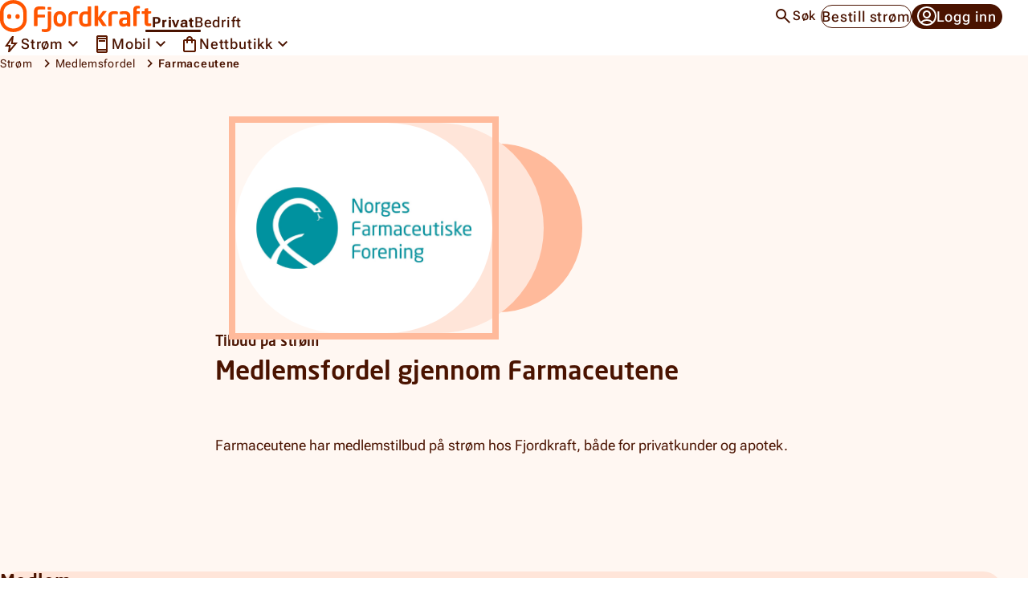

--- FILE ---
content_type: text/html; charset=utf-8
request_url: https://www.fjordkraft.no/farmaceutene/
body_size: 59390
content:


<!DOCTYPE html>
<html lang="nb" data-theme="privat">
<head>
    <title>Farmaceutene – Medlemsfordel | Fjordkraft</title>
    <link href="https://www.fjordkraft.no/strom/medlemsfordel/farmaceutene/" rel="canonical" />        <meta name="description" content="Farmaceutene har medlemstilbud p&#229; str&#248;m hos Fjordkraft, b&#229;de for privatkunder og apotek. Benytt deg av fordelene for privat- og bedriftskunder."/>
    <meta charset="utf-8"/><script type="text/javascript">window.NREUM||(NREUM={});NREUM.info = {"beacon":"bam.nr-data.net","errorBeacon":"bam.nr-data.net","licenseKey":"NRBR-fbd8f665bf17c44cb16","applicationID":"1829897473","transactionName":"NFMDbBEFWkVXBUFaVg0ZLG4gS2BeUwtQcFYNQhNXDwhRRBkPW1dcGw==","queueTime":0,"applicationTime":123,"agent":"","atts":""}</script><script type="text/javascript">(window.NREUM||(NREUM={})).init={privacy:{cookies_enabled:true},ajax:{deny_list:[]},session_replay:{sampling_rate:1.0,mask_text_selector:"",block_selector:"",mask_input_options:{date:false,text_area:false,week:false,select:false,color:false,range:false,textarea:false,url:false,number:false,search:false,month:false,datetime_local:false,tel:false,text:false,time:false,email:true},mask_all_inputs:false,enabled:true,error_sampling_rate:100.0},feature_flags:["soft_nav"],distributed_tracing:{enabled:true}};(window.NREUM||(NREUM={})).loader_config={agentID:"1834961226",accountID:"3481214",trustKey:"956038",xpid:"VwIPUFRSDBABXFNbDwgAUlMC",licenseKey:"NRBR-fbd8f665bf17c44cb16",applicationID:"1829897473",browserID:"1834961226"};;/*! For license information please see nr-loader-spa-1.308.0.min.js.LICENSE.txt */
(()=>{var e,t,r={384:(e,t,r)=>{"use strict";r.d(t,{NT:()=>a,US:()=>u,Zm:()=>o,bQ:()=>d,dV:()=>c,pV:()=>l});var n=r(6154),i=r(1863),s=r(1910);const a={beacon:"bam.nr-data.net",errorBeacon:"bam.nr-data.net"};function o(){return n.gm.NREUM||(n.gm.NREUM={}),void 0===n.gm.newrelic&&(n.gm.newrelic=n.gm.NREUM),n.gm.NREUM}function c(){let e=o();return e.o||(e.o={ST:n.gm.setTimeout,SI:n.gm.setImmediate||n.gm.setInterval,CT:n.gm.clearTimeout,XHR:n.gm.XMLHttpRequest,REQ:n.gm.Request,EV:n.gm.Event,PR:n.gm.Promise,MO:n.gm.MutationObserver,FETCH:n.gm.fetch,WS:n.gm.WebSocket},(0,s.i)(...Object.values(e.o))),e}function d(e,t){let r=o();r.initializedAgents??={},t.initializedAt={ms:(0,i.t)(),date:new Date},r.initializedAgents[e]=t}function u(e,t){o()[e]=t}function l(){return function(){let e=o();const t=e.info||{};e.info={beacon:a.beacon,errorBeacon:a.errorBeacon,...t}}(),function(){let e=o();const t=e.init||{};e.init={...t}}(),c(),function(){let e=o();const t=e.loader_config||{};e.loader_config={...t}}(),o()}},782:(e,t,r)=>{"use strict";r.d(t,{T:()=>n});const n=r(860).K7.pageViewTiming},860:(e,t,r)=>{"use strict";r.d(t,{$J:()=>u,K7:()=>c,P3:()=>d,XX:()=>i,Yy:()=>o,df:()=>s,qY:()=>n,v4:()=>a});const n="events",i="jserrors",s="browser/blobs",a="rum",o="browser/logs",c={ajax:"ajax",genericEvents:"generic_events",jserrors:i,logging:"logging",metrics:"metrics",pageAction:"page_action",pageViewEvent:"page_view_event",pageViewTiming:"page_view_timing",sessionReplay:"session_replay",sessionTrace:"session_trace",softNav:"soft_navigations",spa:"spa"},d={[c.pageViewEvent]:1,[c.pageViewTiming]:2,[c.metrics]:3,[c.jserrors]:4,[c.spa]:5,[c.ajax]:6,[c.sessionTrace]:7,[c.softNav]:8,[c.sessionReplay]:9,[c.logging]:10,[c.genericEvents]:11},u={[c.pageViewEvent]:a,[c.pageViewTiming]:n,[c.ajax]:n,[c.spa]:n,[c.softNav]:n,[c.metrics]:i,[c.jserrors]:i,[c.sessionTrace]:s,[c.sessionReplay]:s,[c.logging]:o,[c.genericEvents]:"ins"}},944:(e,t,r)=>{"use strict";r.d(t,{R:()=>i});var n=r(3241);function i(e,t){"function"==typeof console.debug&&(console.debug("New Relic Warning: https://github.com/newrelic/newrelic-browser-agent/blob/main/docs/warning-codes.md#".concat(e),t),(0,n.W)({agentIdentifier:null,drained:null,type:"data",name:"warn",feature:"warn",data:{code:e,secondary:t}}))}},993:(e,t,r)=>{"use strict";r.d(t,{A$:()=>s,ET:()=>a,TZ:()=>o,p_:()=>i});var n=r(860);const i={ERROR:"ERROR",WARN:"WARN",INFO:"INFO",DEBUG:"DEBUG",TRACE:"TRACE"},s={OFF:0,ERROR:1,WARN:2,INFO:3,DEBUG:4,TRACE:5},a="log",o=n.K7.logging},1541:(e,t,r)=>{"use strict";r.d(t,{U:()=>i,f:()=>n});const n={MFE:"MFE",BA:"BA"};function i(e,t){if(2!==t?.harvestEndpointVersion)return{};const r=t.agentRef.runtime.appMetadata.agents[0].entityGuid;return e?{"source.id":e.id,"source.name":e.name,"source.type":e.type,"parent.id":e.parent?.id||r,"parent.type":e.parent?.type||n.BA}:{"entity.guid":r,appId:t.agentRef.info.applicationID}}},1687:(e,t,r)=>{"use strict";r.d(t,{Ak:()=>d,Ze:()=>h,x3:()=>u});var n=r(3241),i=r(7836),s=r(3606),a=r(860),o=r(2646);const c={};function d(e,t){const r={staged:!1,priority:a.P3[t]||0};l(e),c[e].get(t)||c[e].set(t,r)}function u(e,t){e&&c[e]&&(c[e].get(t)&&c[e].delete(t),p(e,t,!1),c[e].size&&f(e))}function l(e){if(!e)throw new Error("agentIdentifier required");c[e]||(c[e]=new Map)}function h(e="",t="feature",r=!1){if(l(e),!e||!c[e].get(t)||r)return p(e,t);c[e].get(t).staged=!0,f(e)}function f(e){const t=Array.from(c[e]);t.every(([e,t])=>t.staged)&&(t.sort((e,t)=>e[1].priority-t[1].priority),t.forEach(([t])=>{c[e].delete(t),p(e,t)}))}function p(e,t,r=!0){const a=e?i.ee.get(e):i.ee,c=s.i.handlers;if(!a.aborted&&a.backlog&&c){if((0,n.W)({agentIdentifier:e,type:"lifecycle",name:"drain",feature:t}),r){const e=a.backlog[t],r=c[t];if(r){for(let t=0;e&&t<e.length;++t)g(e[t],r);Object.entries(r).forEach(([e,t])=>{Object.values(t||{}).forEach(t=>{t[0]?.on&&t[0]?.context()instanceof o.y&&t[0].on(e,t[1])})})}}a.isolatedBacklog||delete c[t],a.backlog[t]=null,a.emit("drain-"+t,[])}}function g(e,t){var r=e[1];Object.values(t[r]||{}).forEach(t=>{var r=e[0];if(t[0]===r){var n=t[1],i=e[3],s=e[2];n.apply(i,s)}})}},1738:(e,t,r)=>{"use strict";r.d(t,{U:()=>f,Y:()=>h});var n=r(3241),i=r(9908),s=r(1863),a=r(944),o=r(5701),c=r(3969),d=r(8362),u=r(860),l=r(4261);function h(e,t,r,s){const h=s||r;!h||h[e]&&h[e]!==d.d.prototype[e]||(h[e]=function(){(0,i.p)(c.xV,["API/"+e+"/called"],void 0,u.K7.metrics,r.ee),(0,n.W)({agentIdentifier:r.agentIdentifier,drained:!!o.B?.[r.agentIdentifier],type:"data",name:"api",feature:l.Pl+e,data:{}});try{return t.apply(this,arguments)}catch(e){(0,a.R)(23,e)}})}function f(e,t,r,n,a){const o=e.info;null===r?delete o.jsAttributes[t]:o.jsAttributes[t]=r,(a||null===r)&&(0,i.p)(l.Pl+n,[(0,s.t)(),t,r],void 0,"session",e.ee)}},1741:(e,t,r)=>{"use strict";r.d(t,{W:()=>s});var n=r(944),i=r(4261);class s{#e(e,...t){if(this[e]!==s.prototype[e])return this[e](...t);(0,n.R)(35,e)}addPageAction(e,t){return this.#e(i.hG,e,t)}register(e){return this.#e(i.eY,e)}recordCustomEvent(e,t){return this.#e(i.fF,e,t)}setPageViewName(e,t){return this.#e(i.Fw,e,t)}setCustomAttribute(e,t,r){return this.#e(i.cD,e,t,r)}noticeError(e,t){return this.#e(i.o5,e,t)}setUserId(e,t=!1){return this.#e(i.Dl,e,t)}setApplicationVersion(e){return this.#e(i.nb,e)}setErrorHandler(e){return this.#e(i.bt,e)}addRelease(e,t){return this.#e(i.k6,e,t)}log(e,t){return this.#e(i.$9,e,t)}start(){return this.#e(i.d3)}finished(e){return this.#e(i.BL,e)}recordReplay(){return this.#e(i.CH)}pauseReplay(){return this.#e(i.Tb)}addToTrace(e){return this.#e(i.U2,e)}setCurrentRouteName(e){return this.#e(i.PA,e)}interaction(e){return this.#e(i.dT,e)}wrapLogger(e,t,r){return this.#e(i.Wb,e,t,r)}measure(e,t){return this.#e(i.V1,e,t)}consent(e){return this.#e(i.Pv,e)}}},1863:(e,t,r)=>{"use strict";function n(){return Math.floor(performance.now())}r.d(t,{t:()=>n})},1910:(e,t,r)=>{"use strict";r.d(t,{i:()=>s});var n=r(944);const i=new Map;function s(...e){return e.every(e=>{if(i.has(e))return i.get(e);const t="function"==typeof e?e.toString():"",r=t.includes("[native code]"),s=t.includes("nrWrapper");return r||s||(0,n.R)(64,e?.name||t),i.set(e,r),r})}},2555:(e,t,r)=>{"use strict";r.d(t,{D:()=>o,f:()=>a});var n=r(384),i=r(8122);const s={beacon:n.NT.beacon,errorBeacon:n.NT.errorBeacon,licenseKey:void 0,applicationID:void 0,sa:void 0,queueTime:void 0,applicationTime:void 0,ttGuid:void 0,user:void 0,account:void 0,product:void 0,extra:void 0,jsAttributes:{},userAttributes:void 0,atts:void 0,transactionName:void 0,tNamePlain:void 0};function a(e){try{return!!e.licenseKey&&!!e.errorBeacon&&!!e.applicationID}catch(e){return!1}}const o=e=>(0,i.a)(e,s)},2614:(e,t,r)=>{"use strict";r.d(t,{BB:()=>a,H3:()=>n,g:()=>d,iL:()=>c,tS:()=>o,uh:()=>i,wk:()=>s});const n="NRBA",i="SESSION",s=144e5,a=18e5,o={STARTED:"session-started",PAUSE:"session-pause",RESET:"session-reset",RESUME:"session-resume",UPDATE:"session-update"},c={SAME_TAB:"same-tab",CROSS_TAB:"cross-tab"},d={OFF:0,FULL:1,ERROR:2}},2646:(e,t,r)=>{"use strict";r.d(t,{y:()=>n});class n{constructor(e){this.contextId=e}}},2843:(e,t,r)=>{"use strict";r.d(t,{G:()=>s,u:()=>i});var n=r(3878);function i(e,t=!1,r,i){(0,n.DD)("visibilitychange",function(){if(t)return void("hidden"===document.visibilityState&&e());e(document.visibilityState)},r,i)}function s(e,t,r){(0,n.sp)("pagehide",e,t,r)}},3241:(e,t,r)=>{"use strict";r.d(t,{W:()=>s});var n=r(6154);const i="newrelic";function s(e={}){try{n.gm.dispatchEvent(new CustomEvent(i,{detail:e}))}catch(e){}}},3304:(e,t,r)=>{"use strict";r.d(t,{A:()=>s});var n=r(7836);const i=()=>{const e=new WeakSet;return(t,r)=>{if("object"==typeof r&&null!==r){if(e.has(r))return;e.add(r)}return r}};function s(e){try{return JSON.stringify(e,i())??""}catch(e){try{n.ee.emit("internal-error",[e])}catch(e){}return""}}},3333:(e,t,r)=>{"use strict";r.d(t,{$v:()=>u,TZ:()=>n,Xh:()=>c,Zp:()=>i,kd:()=>d,mq:()=>o,nf:()=>a,qN:()=>s});const n=r(860).K7.genericEvents,i=["auxclick","click","copy","keydown","paste","scrollend"],s=["focus","blur"],a=4,o=1e3,c=2e3,d=["PageAction","UserAction","BrowserPerformance"],u={RESOURCES:"experimental.resources",REGISTER:"register"}},3434:(e,t,r)=>{"use strict";r.d(t,{Jt:()=>s,YM:()=>d});var n=r(7836),i=r(5607);const s="nr@original:".concat(i.W),a=50;var o=Object.prototype.hasOwnProperty,c=!1;function d(e,t){return e||(e=n.ee),r.inPlace=function(e,t,n,i,s){n||(n="");const a="-"===n.charAt(0);for(let o=0;o<t.length;o++){const c=t[o],d=e[c];l(d)||(e[c]=r(d,a?c+n:n,i,c,s))}},r.flag=s,r;function r(t,r,n,c,d){return l(t)?t:(r||(r=""),nrWrapper[s]=t,function(e,t,r){if(Object.defineProperty&&Object.keys)try{return Object.keys(e).forEach(function(r){Object.defineProperty(t,r,{get:function(){return e[r]},set:function(t){return e[r]=t,t}})}),t}catch(e){u([e],r)}for(var n in e)o.call(e,n)&&(t[n]=e[n])}(t,nrWrapper,e),nrWrapper);function nrWrapper(){var s,o,l,h;let f;try{o=this,s=[...arguments],l="function"==typeof n?n(s,o):n||{}}catch(t){u([t,"",[s,o,c],l],e)}i(r+"start",[s,o,c],l,d);const p=performance.now();let g;try{return h=t.apply(o,s),g=performance.now(),h}catch(e){throw g=performance.now(),i(r+"err",[s,o,e],l,d),f=e,f}finally{const e=g-p,t={start:p,end:g,duration:e,isLongTask:e>=a,methodName:c,thrownError:f};t.isLongTask&&i("long-task",[t,o],l,d),i(r+"end",[s,o,h],l,d)}}}function i(r,n,i,s){if(!c||t){var a=c;c=!0;try{e.emit(r,n,i,t,s)}catch(t){u([t,r,n,i],e)}c=a}}}function u(e,t){t||(t=n.ee);try{t.emit("internal-error",e)}catch(e){}}function l(e){return!(e&&"function"==typeof e&&e.apply&&!e[s])}},3606:(e,t,r)=>{"use strict";r.d(t,{i:()=>s});var n=r(9908);s.on=a;var i=s.handlers={};function s(e,t,r,s){a(s||n.d,i,e,t,r)}function a(e,t,r,i,s){s||(s="feature"),e||(e=n.d);var a=t[s]=t[s]||{};(a[r]=a[r]||[]).push([e,i])}},3738:(e,t,r)=>{"use strict";r.d(t,{He:()=>i,Kp:()=>o,Lc:()=>d,Rz:()=>u,TZ:()=>n,bD:()=>s,d3:()=>a,jx:()=>l,sl:()=>h,uP:()=>c});const n=r(860).K7.sessionTrace,i="bstResource",s="resource",a="-start",o="-end",c="fn"+a,d="fn"+o,u="pushState",l=1e3,h=3e4},3785:(e,t,r)=>{"use strict";r.d(t,{R:()=>c,b:()=>d});var n=r(9908),i=r(1863),s=r(860),a=r(3969),o=r(993);function c(e,t,r={},c=o.p_.INFO,d=!0,u,l=(0,i.t)()){(0,n.p)(a.xV,["API/logging/".concat(c.toLowerCase(),"/called")],void 0,s.K7.metrics,e),(0,n.p)(o.ET,[l,t,r,c,d,u],void 0,s.K7.logging,e)}function d(e){return"string"==typeof e&&Object.values(o.p_).some(t=>t===e.toUpperCase().trim())}},3878:(e,t,r)=>{"use strict";function n(e,t){return{capture:e,passive:!1,signal:t}}function i(e,t,r=!1,i){window.addEventListener(e,t,n(r,i))}function s(e,t,r=!1,i){document.addEventListener(e,t,n(r,i))}r.d(t,{DD:()=>s,jT:()=>n,sp:()=>i})},3962:(e,t,r)=>{"use strict";r.d(t,{AM:()=>a,O2:()=>l,OV:()=>s,Qu:()=>h,TZ:()=>c,ih:()=>f,pP:()=>o,t1:()=>u,tC:()=>i,wD:()=>d});var n=r(860);const i=["click","keydown","submit"],s="popstate",a="api",o="initialPageLoad",c=n.K7.softNav,d=5e3,u=500,l={INITIAL_PAGE_LOAD:"",ROUTE_CHANGE:1,UNSPECIFIED:2},h={INTERACTION:1,AJAX:2,CUSTOM_END:3,CUSTOM_TRACER:4},f={IP:"in progress",PF:"pending finish",FIN:"finished",CAN:"cancelled"}},3969:(e,t,r)=>{"use strict";r.d(t,{TZ:()=>n,XG:()=>o,rs:()=>i,xV:()=>a,z_:()=>s});const n=r(860).K7.metrics,i="sm",s="cm",a="storeSupportabilityMetrics",o="storeEventMetrics"},4234:(e,t,r)=>{"use strict";r.d(t,{W:()=>s});var n=r(7836),i=r(1687);class s{constructor(e,t){this.agentIdentifier=e,this.ee=n.ee.get(e),this.featureName=t,this.blocked=!1}deregisterDrain(){(0,i.x3)(this.agentIdentifier,this.featureName)}}},4261:(e,t,r)=>{"use strict";r.d(t,{$9:()=>u,BL:()=>c,CH:()=>p,Dl:()=>R,Fw:()=>w,PA:()=>v,Pl:()=>n,Pv:()=>A,Tb:()=>h,U2:()=>a,V1:()=>E,Wb:()=>T,bt:()=>y,cD:()=>b,d3:()=>x,dT:()=>d,eY:()=>g,fF:()=>f,hG:()=>s,hw:()=>i,k6:()=>o,nb:()=>m,o5:()=>l});const n="api-",i=n+"ixn-",s="addPageAction",a="addToTrace",o="addRelease",c="finished",d="interaction",u="log",l="noticeError",h="pauseReplay",f="recordCustomEvent",p="recordReplay",g="register",m="setApplicationVersion",v="setCurrentRouteName",b="setCustomAttribute",y="setErrorHandler",w="setPageViewName",R="setUserId",x="start",T="wrapLogger",E="measure",A="consent"},5205:(e,t,r)=>{"use strict";r.d(t,{j:()=>S});var n=r(384),i=r(1741);var s=r(2555),a=r(3333);const o=e=>{if(!e||"string"!=typeof e)return!1;try{document.createDocumentFragment().querySelector(e)}catch{return!1}return!0};var c=r(2614),d=r(944),u=r(8122);const l="[data-nr-mask]",h=e=>(0,u.a)(e,(()=>{const e={feature_flags:[],experimental:{allow_registered_children:!1,resources:!1},mask_selector:"*",block_selector:"[data-nr-block]",mask_input_options:{color:!1,date:!1,"datetime-local":!1,email:!1,month:!1,number:!1,range:!1,search:!1,tel:!1,text:!1,time:!1,url:!1,week:!1,textarea:!1,select:!1,password:!0}};return{ajax:{deny_list:void 0,block_internal:!0,enabled:!0,autoStart:!0},api:{get allow_registered_children(){return e.feature_flags.includes(a.$v.REGISTER)||e.experimental.allow_registered_children},set allow_registered_children(t){e.experimental.allow_registered_children=t},duplicate_registered_data:!1},browser_consent_mode:{enabled:!1},distributed_tracing:{enabled:void 0,exclude_newrelic_header:void 0,cors_use_newrelic_header:void 0,cors_use_tracecontext_headers:void 0,allowed_origins:void 0},get feature_flags(){return e.feature_flags},set feature_flags(t){e.feature_flags=t},generic_events:{enabled:!0,autoStart:!0},harvest:{interval:30},jserrors:{enabled:!0,autoStart:!0},logging:{enabled:!0,autoStart:!0},metrics:{enabled:!0,autoStart:!0},obfuscate:void 0,page_action:{enabled:!0},page_view_event:{enabled:!0,autoStart:!0},page_view_timing:{enabled:!0,autoStart:!0},performance:{capture_marks:!1,capture_measures:!1,capture_detail:!0,resources:{get enabled(){return e.feature_flags.includes(a.$v.RESOURCES)||e.experimental.resources},set enabled(t){e.experimental.resources=t},asset_types:[],first_party_domains:[],ignore_newrelic:!0}},privacy:{cookies_enabled:!0},proxy:{assets:void 0,beacon:void 0},session:{expiresMs:c.wk,inactiveMs:c.BB},session_replay:{autoStart:!0,enabled:!1,preload:!1,sampling_rate:10,error_sampling_rate:100,collect_fonts:!1,inline_images:!1,fix_stylesheets:!0,mask_all_inputs:!0,get mask_text_selector(){return e.mask_selector},set mask_text_selector(t){o(t)?e.mask_selector="".concat(t,",").concat(l):""===t||null===t?e.mask_selector=l:(0,d.R)(5,t)},get block_class(){return"nr-block"},get ignore_class(){return"nr-ignore"},get mask_text_class(){return"nr-mask"},get block_selector(){return e.block_selector},set block_selector(t){o(t)?e.block_selector+=",".concat(t):""!==t&&(0,d.R)(6,t)},get mask_input_options(){return e.mask_input_options},set mask_input_options(t){t&&"object"==typeof t?e.mask_input_options={...t,password:!0}:(0,d.R)(7,t)}},session_trace:{enabled:!0,autoStart:!0},soft_navigations:{enabled:!0,autoStart:!0},spa:{enabled:!0,autoStart:!0},ssl:void 0,user_actions:{enabled:!0,elementAttributes:["id","className","tagName","type"]}}})());var f=r(6154),p=r(9324);let g=0;const m={buildEnv:p.F3,distMethod:p.Xs,version:p.xv,originTime:f.WN},v={consented:!1},b={appMetadata:{},get consented(){return this.session?.state?.consent||v.consented},set consented(e){v.consented=e},customTransaction:void 0,denyList:void 0,disabled:!1,harvester:void 0,isolatedBacklog:!1,isRecording:!1,loaderType:void 0,maxBytes:3e4,obfuscator:void 0,onerror:void 0,ptid:void 0,releaseIds:{},session:void 0,timeKeeper:void 0,registeredEntities:[],jsAttributesMetadata:{bytes:0},get harvestCount(){return++g}},y=e=>{const t=(0,u.a)(e,b),r=Object.keys(m).reduce((e,t)=>(e[t]={value:m[t],writable:!1,configurable:!0,enumerable:!0},e),{});return Object.defineProperties(t,r)};var w=r(5701);const R=e=>{const t=e.startsWith("http");e+="/",r.p=t?e:"https://"+e};var x=r(7836),T=r(3241);const E={accountID:void 0,trustKey:void 0,agentID:void 0,licenseKey:void 0,applicationID:void 0,xpid:void 0},A=e=>(0,u.a)(e,E),_=new Set;function S(e,t={},r,a){let{init:o,info:c,loader_config:d,runtime:u={},exposed:l=!0}=t;if(!c){const e=(0,n.pV)();o=e.init,c=e.info,d=e.loader_config}e.init=h(o||{}),e.loader_config=A(d||{}),c.jsAttributes??={},f.bv&&(c.jsAttributes.isWorker=!0),e.info=(0,s.D)(c);const p=e.init,g=[c.beacon,c.errorBeacon];_.has(e.agentIdentifier)||(p.proxy.assets&&(R(p.proxy.assets),g.push(p.proxy.assets)),p.proxy.beacon&&g.push(p.proxy.beacon),e.beacons=[...g],function(e){const t=(0,n.pV)();Object.getOwnPropertyNames(i.W.prototype).forEach(r=>{const n=i.W.prototype[r];if("function"!=typeof n||"constructor"===n)return;let s=t[r];e[r]&&!1!==e.exposed&&"micro-agent"!==e.runtime?.loaderType&&(t[r]=(...t)=>{const n=e[r](...t);return s?s(...t):n})})}(e),(0,n.US)("activatedFeatures",w.B)),u.denyList=[...p.ajax.deny_list||[],...p.ajax.block_internal?g:[]],u.ptid=e.agentIdentifier,u.loaderType=r,e.runtime=y(u),_.has(e.agentIdentifier)||(e.ee=x.ee.get(e.agentIdentifier),e.exposed=l,(0,T.W)({agentIdentifier:e.agentIdentifier,drained:!!w.B?.[e.agentIdentifier],type:"lifecycle",name:"initialize",feature:void 0,data:e.config})),_.add(e.agentIdentifier)}},5270:(e,t,r)=>{"use strict";r.d(t,{Aw:()=>a,SR:()=>s,rF:()=>o});var n=r(384),i=r(7767);function s(e){return!!(0,n.dV)().o.MO&&(0,i.V)(e)&&!0===e?.session_trace.enabled}function a(e){return!0===e?.session_replay.preload&&s(e)}function o(e,t){try{if("string"==typeof t?.type){if("password"===t.type.toLowerCase())return"*".repeat(e?.length||0);if(void 0!==t?.dataset?.nrUnmask||t?.classList?.contains("nr-unmask"))return e}}catch(e){}return"string"==typeof e?e.replace(/[\S]/g,"*"):"*".repeat(e?.length||0)}},5289:(e,t,r)=>{"use strict";r.d(t,{GG:()=>a,Qr:()=>c,sB:()=>o});var n=r(3878),i=r(6389);function s(){return"undefined"==typeof document||"complete"===document.readyState}function a(e,t){if(s())return e();const r=(0,i.J)(e),a=setInterval(()=>{s()&&(clearInterval(a),r())},500);(0,n.sp)("load",r,t)}function o(e){if(s())return e();(0,n.DD)("DOMContentLoaded",e)}function c(e){if(s())return e();(0,n.sp)("popstate",e)}},5607:(e,t,r)=>{"use strict";r.d(t,{W:()=>n});const n=(0,r(9566).bz)()},5701:(e,t,r)=>{"use strict";r.d(t,{B:()=>s,t:()=>a});var n=r(3241);const i=new Set,s={};function a(e,t){const r=t.agentIdentifier;s[r]??={},e&&"object"==typeof e&&(i.has(r)||(t.ee.emit("rumresp",[e]),s[r]=e,i.add(r),(0,n.W)({agentIdentifier:r,loaded:!0,drained:!0,type:"lifecycle",name:"load",feature:void 0,data:e})))}},6154:(e,t,r)=>{"use strict";r.d(t,{OF:()=>d,RI:()=>i,WN:()=>h,bv:()=>s,eN:()=>f,gm:()=>a,lR:()=>l,m:()=>c,mw:()=>o,sb:()=>u});var n=r(1863);const i="undefined"!=typeof window&&!!window.document,s="undefined"!=typeof WorkerGlobalScope&&("undefined"!=typeof self&&self instanceof WorkerGlobalScope&&self.navigator instanceof WorkerNavigator||"undefined"!=typeof globalThis&&globalThis instanceof WorkerGlobalScope&&globalThis.navigator instanceof WorkerNavigator),a=i?window:"undefined"!=typeof WorkerGlobalScope&&("undefined"!=typeof self&&self instanceof WorkerGlobalScope&&self||"undefined"!=typeof globalThis&&globalThis instanceof WorkerGlobalScope&&globalThis),o=Boolean("hidden"===a?.document?.visibilityState),c=""+a?.location,d=/iPad|iPhone|iPod/.test(a.navigator?.userAgent),u=d&&"undefined"==typeof SharedWorker,l=(()=>{const e=a.navigator?.userAgent?.match(/Firefox[/\s](\d+\.\d+)/);return Array.isArray(e)&&e.length>=2?+e[1]:0})(),h=Date.now()-(0,n.t)(),f=()=>"undefined"!=typeof PerformanceNavigationTiming&&a?.performance?.getEntriesByType("navigation")?.[0]?.responseStart},6344:(e,t,r)=>{"use strict";r.d(t,{BB:()=>u,Qb:()=>l,TZ:()=>i,Ug:()=>a,Vh:()=>s,_s:()=>o,bc:()=>d,yP:()=>c});var n=r(2614);const i=r(860).K7.sessionReplay,s="errorDuringReplay",a=.12,o={DomContentLoaded:0,Load:1,FullSnapshot:2,IncrementalSnapshot:3,Meta:4,Custom:5},c={[n.g.ERROR]:15e3,[n.g.FULL]:3e5,[n.g.OFF]:0},d={RESET:{message:"Session was reset",sm:"Reset"},IMPORT:{message:"Recorder failed to import",sm:"Import"},TOO_MANY:{message:"429: Too Many Requests",sm:"Too-Many"},TOO_BIG:{message:"Payload was too large",sm:"Too-Big"},CROSS_TAB:{message:"Session Entity was set to OFF on another tab",sm:"Cross-Tab"},ENTITLEMENTS:{message:"Session Replay is not allowed and will not be started",sm:"Entitlement"}},u=5e3,l={API:"api",RESUME:"resume",SWITCH_TO_FULL:"switchToFull",INITIALIZE:"initialize",PRELOAD:"preload"}},6389:(e,t,r)=>{"use strict";function n(e,t=500,r={}){const n=r?.leading||!1;let i;return(...r)=>{n&&void 0===i&&(e.apply(this,r),i=setTimeout(()=>{i=clearTimeout(i)},t)),n||(clearTimeout(i),i=setTimeout(()=>{e.apply(this,r)},t))}}function i(e){let t=!1;return(...r)=>{t||(t=!0,e.apply(this,r))}}r.d(t,{J:()=>i,s:()=>n})},6630:(e,t,r)=>{"use strict";r.d(t,{T:()=>n});const n=r(860).K7.pageViewEvent},6774:(e,t,r)=>{"use strict";r.d(t,{T:()=>n});const n=r(860).K7.jserrors},7295:(e,t,r)=>{"use strict";r.d(t,{Xv:()=>a,gX:()=>i,iW:()=>s});var n=[];function i(e){if(!e||s(e))return!1;if(0===n.length)return!0;if("*"===n[0].hostname)return!1;for(var t=0;t<n.length;t++){var r=n[t];if(r.hostname.test(e.hostname)&&r.pathname.test(e.pathname))return!1}return!0}function s(e){return void 0===e.hostname}function a(e){if(n=[],e&&e.length)for(var t=0;t<e.length;t++){let r=e[t];if(!r)continue;if("*"===r)return void(n=[{hostname:"*"}]);0===r.indexOf("http://")?r=r.substring(7):0===r.indexOf("https://")&&(r=r.substring(8));const i=r.indexOf("/");let s,a;i>0?(s=r.substring(0,i),a=r.substring(i)):(s=r,a="*");let[c]=s.split(":");n.push({hostname:o(c),pathname:o(a,!0)})}}function o(e,t=!1){const r=e.replace(/[.+?^${}()|[\]\\]/g,e=>"\\"+e).replace(/\*/g,".*?");return new RegExp((t?"^":"")+r+"$")}},7485:(e,t,r)=>{"use strict";r.d(t,{D:()=>i});var n=r(6154);function i(e){if(0===(e||"").indexOf("data:"))return{protocol:"data"};try{const t=new URL(e,location.href),r={port:t.port,hostname:t.hostname,pathname:t.pathname,search:t.search,protocol:t.protocol.slice(0,t.protocol.indexOf(":")),sameOrigin:t.protocol===n.gm?.location?.protocol&&t.host===n.gm?.location?.host};return r.port&&""!==r.port||("http:"===t.protocol&&(r.port="80"),"https:"===t.protocol&&(r.port="443")),r.pathname&&""!==r.pathname?r.pathname.startsWith("/")||(r.pathname="/".concat(r.pathname)):r.pathname="/",r}catch(e){return{}}}},7699:(e,t,r)=>{"use strict";r.d(t,{It:()=>s,KC:()=>o,No:()=>i,qh:()=>a});var n=r(860);const i=16e3,s=1e6,a="SESSION_ERROR",o={[n.K7.logging]:!0,[n.K7.genericEvents]:!1,[n.K7.jserrors]:!1,[n.K7.ajax]:!1}},7767:(e,t,r)=>{"use strict";r.d(t,{V:()=>i});var n=r(6154);const i=e=>n.RI&&!0===e?.privacy.cookies_enabled},7836:(e,t,r)=>{"use strict";r.d(t,{P:()=>o,ee:()=>c});var n=r(384),i=r(8990),s=r(2646),a=r(5607);const o="nr@context:".concat(a.W),c=function e(t,r){var n={},a={},u={},l=!1;try{l=16===r.length&&d.initializedAgents?.[r]?.runtime.isolatedBacklog}catch(e){}var h={on:p,addEventListener:p,removeEventListener:function(e,t){var r=n[e];if(!r)return;for(var i=0;i<r.length;i++)r[i]===t&&r.splice(i,1)},emit:function(e,r,n,i,s){!1!==s&&(s=!0);if(c.aborted&&!i)return;t&&s&&t.emit(e,r,n);var o=f(n);g(e).forEach(e=>{e.apply(o,r)});var d=v()[a[e]];d&&d.push([h,e,r,o]);return o},get:m,listeners:g,context:f,buffer:function(e,t){const r=v();if(t=t||"feature",h.aborted)return;Object.entries(e||{}).forEach(([e,n])=>{a[n]=t,t in r||(r[t]=[])})},abort:function(){h._aborted=!0,Object.keys(h.backlog).forEach(e=>{delete h.backlog[e]})},isBuffering:function(e){return!!v()[a[e]]},debugId:r,backlog:l?{}:t&&"object"==typeof t.backlog?t.backlog:{},isolatedBacklog:l};return Object.defineProperty(h,"aborted",{get:()=>{let e=h._aborted||!1;return e||(t&&(e=t.aborted),e)}}),h;function f(e){return e&&e instanceof s.y?e:e?(0,i.I)(e,o,()=>new s.y(o)):new s.y(o)}function p(e,t){n[e]=g(e).concat(t)}function g(e){return n[e]||[]}function m(t){return u[t]=u[t]||e(h,t)}function v(){return h.backlog}}(void 0,"globalEE"),d=(0,n.Zm)();d.ee||(d.ee=c)},8122:(e,t,r)=>{"use strict";r.d(t,{a:()=>i});var n=r(944);function i(e,t){try{if(!e||"object"!=typeof e)return(0,n.R)(3);if(!t||"object"!=typeof t)return(0,n.R)(4);const r=Object.create(Object.getPrototypeOf(t),Object.getOwnPropertyDescriptors(t)),s=0===Object.keys(r).length?e:r;for(let a in s)if(void 0!==e[a])try{if(null===e[a]){r[a]=null;continue}Array.isArray(e[a])&&Array.isArray(t[a])?r[a]=Array.from(new Set([...e[a],...t[a]])):"object"==typeof e[a]&&"object"==typeof t[a]?r[a]=i(e[a],t[a]):r[a]=e[a]}catch(e){r[a]||(0,n.R)(1,e)}return r}catch(e){(0,n.R)(2,e)}}},8139:(e,t,r)=>{"use strict";r.d(t,{u:()=>h});var n=r(7836),i=r(3434),s=r(8990),a=r(6154);const o={},c=a.gm.XMLHttpRequest,d="addEventListener",u="removeEventListener",l="nr@wrapped:".concat(n.P);function h(e){var t=function(e){return(e||n.ee).get("events")}(e);if(o[t.debugId]++)return t;o[t.debugId]=1;var r=(0,i.YM)(t,!0);function h(e){r.inPlace(e,[d,u],"-",p)}function p(e,t){return e[1]}return"getPrototypeOf"in Object&&(a.RI&&f(document,h),c&&f(c.prototype,h),f(a.gm,h)),t.on(d+"-start",function(e,t){var n=e[1];if(null!==n&&("function"==typeof n||"object"==typeof n)&&"newrelic"!==e[0]){var i=(0,s.I)(n,l,function(){var e={object:function(){if("function"!=typeof n.handleEvent)return;return n.handleEvent.apply(n,arguments)},function:n}[typeof n];return e?r(e,"fn-",null,e.name||"anonymous"):n});this.wrapped=e[1]=i}}),t.on(u+"-start",function(e){e[1]=this.wrapped||e[1]}),t}function f(e,t,...r){let n=e;for(;"object"==typeof n&&!Object.prototype.hasOwnProperty.call(n,d);)n=Object.getPrototypeOf(n);n&&t(n,...r)}},8362:(e,t,r)=>{"use strict";r.d(t,{d:()=>s});var n=r(9566),i=r(1741);class s extends i.W{agentIdentifier=(0,n.LA)(16)}},8374:(e,t,r)=>{r.nc=(()=>{try{return document?.currentScript?.nonce}catch(e){}return""})()},8990:(e,t,r)=>{"use strict";r.d(t,{I:()=>i});var n=Object.prototype.hasOwnProperty;function i(e,t,r){if(n.call(e,t))return e[t];var i=r();if(Object.defineProperty&&Object.keys)try{return Object.defineProperty(e,t,{value:i,writable:!0,enumerable:!1}),i}catch(e){}return e[t]=i,i}},9119:(e,t,r)=>{"use strict";r.d(t,{L:()=>s});var n=/([^?#]*)[^#]*(#[^?]*|$).*/,i=/([^?#]*)().*/;function s(e,t){return e?e.replace(t?n:i,"$1$2"):e}},9300:(e,t,r)=>{"use strict";r.d(t,{T:()=>n});const n=r(860).K7.ajax},9324:(e,t,r)=>{"use strict";r.d(t,{AJ:()=>a,F3:()=>i,Xs:()=>s,Yq:()=>o,xv:()=>n});const n="1.308.0",i="PROD",s="CDN",a="@newrelic/rrweb",o="1.0.1"},9566:(e,t,r)=>{"use strict";r.d(t,{LA:()=>o,ZF:()=>c,bz:()=>a,el:()=>d});var n=r(6154);const i="xxxxxxxx-xxxx-4xxx-yxxx-xxxxxxxxxxxx";function s(e,t){return e?15&e[t]:16*Math.random()|0}function a(){const e=n.gm?.crypto||n.gm?.msCrypto;let t,r=0;return e&&e.getRandomValues&&(t=e.getRandomValues(new Uint8Array(30))),i.split("").map(e=>"x"===e?s(t,r++).toString(16):"y"===e?(3&s()|8).toString(16):e).join("")}function o(e){const t=n.gm?.crypto||n.gm?.msCrypto;let r,i=0;t&&t.getRandomValues&&(r=t.getRandomValues(new Uint8Array(e)));const a=[];for(var o=0;o<e;o++)a.push(s(r,i++).toString(16));return a.join("")}function c(){return o(16)}function d(){return o(32)}},9908:(e,t,r)=>{"use strict";r.d(t,{d:()=>n,p:()=>i});var n=r(7836).ee.get("handle");function i(e,t,r,i,s){s?(s.buffer([e],i),s.emit(e,t,r)):(n.buffer([e],i),n.emit(e,t,r))}}},n={};function i(e){var t=n[e];if(void 0!==t)return t.exports;var s=n[e]={exports:{}};return r[e](s,s.exports,i),s.exports}i.m=r,i.d=(e,t)=>{for(var r in t)i.o(t,r)&&!i.o(e,r)&&Object.defineProperty(e,r,{enumerable:!0,get:t[r]})},i.f={},i.e=e=>Promise.all(Object.keys(i.f).reduce((t,r)=>(i.f[r](e,t),t),[])),i.u=e=>({212:"nr-spa-compressor",249:"nr-spa-recorder",478:"nr-spa"}[e]+"-1.308.0.min.js"),i.o=(e,t)=>Object.prototype.hasOwnProperty.call(e,t),e={},t="NRBA-1.308.0.PROD:",i.l=(r,n,s,a)=>{if(e[r])e[r].push(n);else{var o,c;if(void 0!==s)for(var d=document.getElementsByTagName("script"),u=0;u<d.length;u++){var l=d[u];if(l.getAttribute("src")==r||l.getAttribute("data-webpack")==t+s){o=l;break}}if(!o){c=!0;var h={478:"sha512-RSfSVnmHk59T/uIPbdSE0LPeqcEdF4/+XhfJdBuccH5rYMOEZDhFdtnh6X6nJk7hGpzHd9Ujhsy7lZEz/ORYCQ==",249:"sha512-ehJXhmntm85NSqW4MkhfQqmeKFulra3klDyY0OPDUE+sQ3GokHlPh1pmAzuNy//3j4ac6lzIbmXLvGQBMYmrkg==",212:"sha512-B9h4CR46ndKRgMBcK+j67uSR2RCnJfGefU+A7FrgR/k42ovXy5x/MAVFiSvFxuVeEk/pNLgvYGMp1cBSK/G6Fg=="};(o=document.createElement("script")).charset="utf-8",i.nc&&o.setAttribute("nonce",i.nc),o.setAttribute("data-webpack",t+s),o.src=r,0!==o.src.indexOf(window.location.origin+"/")&&(o.crossOrigin="anonymous"),h[a]&&(o.integrity=h[a])}e[r]=[n];var f=(t,n)=>{o.onerror=o.onload=null,clearTimeout(p);var i=e[r];if(delete e[r],o.parentNode&&o.parentNode.removeChild(o),i&&i.forEach(e=>e(n)),t)return t(n)},p=setTimeout(f.bind(null,void 0,{type:"timeout",target:o}),12e4);o.onerror=f.bind(null,o.onerror),o.onload=f.bind(null,o.onload),c&&document.head.appendChild(o)}},i.r=e=>{"undefined"!=typeof Symbol&&Symbol.toStringTag&&Object.defineProperty(e,Symbol.toStringTag,{value:"Module"}),Object.defineProperty(e,"__esModule",{value:!0})},i.p="https://js-agent.newrelic.com/",(()=>{var e={38:0,788:0};i.f.j=(t,r)=>{var n=i.o(e,t)?e[t]:void 0;if(0!==n)if(n)r.push(n[2]);else{var s=new Promise((r,i)=>n=e[t]=[r,i]);r.push(n[2]=s);var a=i.p+i.u(t),o=new Error;i.l(a,r=>{if(i.o(e,t)&&(0!==(n=e[t])&&(e[t]=void 0),n)){var s=r&&("load"===r.type?"missing":r.type),a=r&&r.target&&r.target.src;o.message="Loading chunk "+t+" failed: ("+s+": "+a+")",o.name="ChunkLoadError",o.type=s,o.request=a,n[1](o)}},"chunk-"+t,t)}};var t=(t,r)=>{var n,s,[a,o,c]=r,d=0;if(a.some(t=>0!==e[t])){for(n in o)i.o(o,n)&&(i.m[n]=o[n]);if(c)c(i)}for(t&&t(r);d<a.length;d++)s=a[d],i.o(e,s)&&e[s]&&e[s][0](),e[s]=0},r=self["webpackChunk:NRBA-1.308.0.PROD"]=self["webpackChunk:NRBA-1.308.0.PROD"]||[];r.forEach(t.bind(null,0)),r.push=t.bind(null,r.push.bind(r))})(),(()=>{"use strict";i(8374);var e=i(8362),t=i(860);const r=Object.values(t.K7);var n=i(5205);var s=i(9908),a=i(1863),o=i(4261),c=i(1738);var d=i(1687),u=i(4234),l=i(5289),h=i(6154),f=i(944),p=i(5270),g=i(7767),m=i(6389),v=i(7699);class b extends u.W{constructor(e,t){super(e.agentIdentifier,t),this.agentRef=e,this.abortHandler=void 0,this.featAggregate=void 0,this.loadedSuccessfully=void 0,this.onAggregateImported=new Promise(e=>{this.loadedSuccessfully=e}),this.deferred=Promise.resolve(),!1===e.init[this.featureName].autoStart?this.deferred=new Promise((t,r)=>{this.ee.on("manual-start-all",(0,m.J)(()=>{(0,d.Ak)(e.agentIdentifier,this.featureName),t()}))}):(0,d.Ak)(e.agentIdentifier,t)}importAggregator(e,t,r={}){if(this.featAggregate)return;const n=async()=>{let n;await this.deferred;try{if((0,g.V)(e.init)){const{setupAgentSession:t}=await i.e(478).then(i.bind(i,8766));n=t(e)}}catch(e){(0,f.R)(20,e),this.ee.emit("internal-error",[e]),(0,s.p)(v.qh,[e],void 0,this.featureName,this.ee)}try{if(!this.#t(this.featureName,n,e.init))return(0,d.Ze)(this.agentIdentifier,this.featureName),void this.loadedSuccessfully(!1);const{Aggregate:i}=await t();this.featAggregate=new i(e,r),e.runtime.harvester.initializedAggregates.push(this.featAggregate),this.loadedSuccessfully(!0)}catch(e){(0,f.R)(34,e),this.abortHandler?.(),(0,d.Ze)(this.agentIdentifier,this.featureName,!0),this.loadedSuccessfully(!1),this.ee&&this.ee.abort()}};h.RI?(0,l.GG)(()=>n(),!0):n()}#t(e,r,n){if(this.blocked)return!1;switch(e){case t.K7.sessionReplay:return(0,p.SR)(n)&&!!r;case t.K7.sessionTrace:return!!r;default:return!0}}}var y=i(6630),w=i(2614),R=i(3241);class x extends b{static featureName=y.T;constructor(e){var t;super(e,y.T),this.setupInspectionEvents(e.agentIdentifier),t=e,(0,c.Y)(o.Fw,function(e,r){"string"==typeof e&&("/"!==e.charAt(0)&&(e="/"+e),t.runtime.customTransaction=(r||"http://custom.transaction")+e,(0,s.p)(o.Pl+o.Fw,[(0,a.t)()],void 0,void 0,t.ee))},t),this.importAggregator(e,()=>i.e(478).then(i.bind(i,2467)))}setupInspectionEvents(e){const t=(t,r)=>{t&&(0,R.W)({agentIdentifier:e,timeStamp:t.timeStamp,loaded:"complete"===t.target.readyState,type:"window",name:r,data:t.target.location+""})};(0,l.sB)(e=>{t(e,"DOMContentLoaded")}),(0,l.GG)(e=>{t(e,"load")}),(0,l.Qr)(e=>{t(e,"navigate")}),this.ee.on(w.tS.UPDATE,(t,r)=>{(0,R.W)({agentIdentifier:e,type:"lifecycle",name:"session",data:r})})}}var T=i(384);class E extends e.d{constructor(e){var t;(super(),h.gm)?(this.features={},(0,T.bQ)(this.agentIdentifier,this),this.desiredFeatures=new Set(e.features||[]),this.desiredFeatures.add(x),(0,n.j)(this,e,e.loaderType||"agent"),t=this,(0,c.Y)(o.cD,function(e,r,n=!1){if("string"==typeof e){if(["string","number","boolean"].includes(typeof r)||null===r)return(0,c.U)(t,e,r,o.cD,n);(0,f.R)(40,typeof r)}else(0,f.R)(39,typeof e)},t),function(e){(0,c.Y)(o.Dl,function(t,r=!1){if("string"!=typeof t&&null!==t)return void(0,f.R)(41,typeof t);const n=e.info.jsAttributes["enduser.id"];r&&null!=n&&n!==t?(0,s.p)(o.Pl+"setUserIdAndResetSession",[t],void 0,"session",e.ee):(0,c.U)(e,"enduser.id",t,o.Dl,!0)},e)}(this),function(e){(0,c.Y)(o.nb,function(t){if("string"==typeof t||null===t)return(0,c.U)(e,"application.version",t,o.nb,!1);(0,f.R)(42,typeof t)},e)}(this),function(e){(0,c.Y)(o.d3,function(){e.ee.emit("manual-start-all")},e)}(this),function(e){(0,c.Y)(o.Pv,function(t=!0){if("boolean"==typeof t){if((0,s.p)(o.Pl+o.Pv,[t],void 0,"session",e.ee),e.runtime.consented=t,t){const t=e.features.page_view_event;t.onAggregateImported.then(e=>{const r=t.featAggregate;e&&!r.sentRum&&r.sendRum()})}}else(0,f.R)(65,typeof t)},e)}(this),this.run()):(0,f.R)(21)}get config(){return{info:this.info,init:this.init,loader_config:this.loader_config,runtime:this.runtime}}get api(){return this}run(){try{const e=function(e){const t={};return r.forEach(r=>{t[r]=!!e[r]?.enabled}),t}(this.init),n=[...this.desiredFeatures];n.sort((e,r)=>t.P3[e.featureName]-t.P3[r.featureName]),n.forEach(r=>{if(!e[r.featureName]&&r.featureName!==t.K7.pageViewEvent)return;if(r.featureName===t.K7.spa)return void(0,f.R)(67);const n=function(e){switch(e){case t.K7.ajax:return[t.K7.jserrors];case t.K7.sessionTrace:return[t.K7.ajax,t.K7.pageViewEvent];case t.K7.sessionReplay:return[t.K7.sessionTrace];case t.K7.pageViewTiming:return[t.K7.pageViewEvent];default:return[]}}(r.featureName).filter(e=>!(e in this.features));n.length>0&&(0,f.R)(36,{targetFeature:r.featureName,missingDependencies:n}),this.features[r.featureName]=new r(this)})}catch(e){(0,f.R)(22,e);for(const e in this.features)this.features[e].abortHandler?.();const t=(0,T.Zm)();delete t.initializedAgents[this.agentIdentifier]?.features,delete this.sharedAggregator;return t.ee.get(this.agentIdentifier).abort(),!1}}}var A=i(2843),_=i(782);class S extends b{static featureName=_.T;constructor(e){super(e,_.T),h.RI&&((0,A.u)(()=>(0,s.p)("docHidden",[(0,a.t)()],void 0,_.T,this.ee),!0),(0,A.G)(()=>(0,s.p)("winPagehide",[(0,a.t)()],void 0,_.T,this.ee)),this.importAggregator(e,()=>i.e(478).then(i.bind(i,9917))))}}var O=i(3969);class I extends b{static featureName=O.TZ;constructor(e){super(e,O.TZ),h.RI&&document.addEventListener("securitypolicyviolation",e=>{(0,s.p)(O.xV,["Generic/CSPViolation/Detected"],void 0,this.featureName,this.ee)}),this.importAggregator(e,()=>i.e(478).then(i.bind(i,6555)))}}var N=i(6774),P=i(3878),k=i(3304);class D{constructor(e,t,r,n,i){this.name="UncaughtError",this.message="string"==typeof e?e:(0,k.A)(e),this.sourceURL=t,this.line=r,this.column=n,this.__newrelic=i}}function C(e){return M(e)?e:new D(void 0!==e?.message?e.message:e,e?.filename||e?.sourceURL,e?.lineno||e?.line,e?.colno||e?.col,e?.__newrelic,e?.cause)}function j(e){const t="Unhandled Promise Rejection: ";if(!e?.reason)return;if(M(e.reason)){try{e.reason.message.startsWith(t)||(e.reason.message=t+e.reason.message)}catch(e){}return C(e.reason)}const r=C(e.reason);return(r.message||"").startsWith(t)||(r.message=t+r.message),r}function L(e){if(e.error instanceof SyntaxError&&!/:\d+$/.test(e.error.stack?.trim())){const t=new D(e.message,e.filename,e.lineno,e.colno,e.error.__newrelic,e.cause);return t.name=SyntaxError.name,t}return M(e.error)?e.error:C(e)}function M(e){return e instanceof Error&&!!e.stack}function H(e,r,n,i,o=(0,a.t)()){"string"==typeof e&&(e=new Error(e)),(0,s.p)("err",[e,o,!1,r,n.runtime.isRecording,void 0,i],void 0,t.K7.jserrors,n.ee),(0,s.p)("uaErr",[],void 0,t.K7.genericEvents,n.ee)}var B=i(1541),K=i(993),W=i(3785);function U(e,{customAttributes:t={},level:r=K.p_.INFO}={},n,i,s=(0,a.t)()){(0,W.R)(n.ee,e,t,r,!1,i,s)}function F(e,r,n,i,c=(0,a.t)()){(0,s.p)(o.Pl+o.hG,[c,e,r,i],void 0,t.K7.genericEvents,n.ee)}function V(e,r,n,i,c=(0,a.t)()){const{start:d,end:u,customAttributes:l}=r||{},h={customAttributes:l||{}};if("object"!=typeof h.customAttributes||"string"!=typeof e||0===e.length)return void(0,f.R)(57);const p=(e,t)=>null==e?t:"number"==typeof e?e:e instanceof PerformanceMark?e.startTime:Number.NaN;if(h.start=p(d,0),h.end=p(u,c),Number.isNaN(h.start)||Number.isNaN(h.end))(0,f.R)(57);else{if(h.duration=h.end-h.start,!(h.duration<0))return(0,s.p)(o.Pl+o.V1,[h,e,i],void 0,t.K7.genericEvents,n.ee),h;(0,f.R)(58)}}function G(e,r={},n,i,c=(0,a.t)()){(0,s.p)(o.Pl+o.fF,[c,e,r,i],void 0,t.K7.genericEvents,n.ee)}function z(e){(0,c.Y)(o.eY,function(t){return Y(e,t)},e)}function Y(e,r,n){(0,f.R)(54,"newrelic.register"),r||={},r.type=B.f.MFE,r.licenseKey||=e.info.licenseKey,r.blocked=!1,r.parent=n||{},Array.isArray(r.tags)||(r.tags=[]);const i={};r.tags.forEach(e=>{"name"!==e&&"id"!==e&&(i["source.".concat(e)]=!0)}),r.isolated??=!0;let o=()=>{};const c=e.runtime.registeredEntities;if(!r.isolated){const e=c.find(({metadata:{target:{id:e}}})=>e===r.id&&!r.isolated);if(e)return e}const d=e=>{r.blocked=!0,o=e};function u(e){return"string"==typeof e&&!!e.trim()&&e.trim().length<501||"number"==typeof e}e.init.api.allow_registered_children||d((0,m.J)(()=>(0,f.R)(55))),u(r.id)&&u(r.name)||d((0,m.J)(()=>(0,f.R)(48,r)));const l={addPageAction:(t,n={})=>g(F,[t,{...i,...n},e],r),deregister:()=>{d((0,m.J)(()=>(0,f.R)(68)))},log:(t,n={})=>g(U,[t,{...n,customAttributes:{...i,...n.customAttributes||{}}},e],r),measure:(t,n={})=>g(V,[t,{...n,customAttributes:{...i,...n.customAttributes||{}}},e],r),noticeError:(t,n={})=>g(H,[t,{...i,...n},e],r),register:(t={})=>g(Y,[e,t],l.metadata.target),recordCustomEvent:(t,n={})=>g(G,[t,{...i,...n},e],r),setApplicationVersion:e=>p("application.version",e),setCustomAttribute:(e,t)=>p(e,t),setUserId:e=>p("enduser.id",e),metadata:{customAttributes:i,target:r}},h=()=>(r.blocked&&o(),r.blocked);h()||c.push(l);const p=(e,t)=>{h()||(i[e]=t)},g=(r,n,i)=>{if(h())return;const o=(0,a.t)();(0,s.p)(O.xV,["API/register/".concat(r.name,"/called")],void 0,t.K7.metrics,e.ee);try{if(e.init.api.duplicate_registered_data&&"register"!==r.name){let e=n;if(n[1]instanceof Object){const t={"child.id":i.id,"child.type":i.type};e="customAttributes"in n[1]?[n[0],{...n[1],customAttributes:{...n[1].customAttributes,...t}},...n.slice(2)]:[n[0],{...n[1],...t},...n.slice(2)]}r(...e,void 0,o)}return r(...n,i,o)}catch(e){(0,f.R)(50,e)}};return l}class Z extends b{static featureName=N.T;constructor(e){var t;super(e,N.T),t=e,(0,c.Y)(o.o5,(e,r)=>H(e,r,t),t),function(e){(0,c.Y)(o.bt,function(t){e.runtime.onerror=t},e)}(e),function(e){let t=0;(0,c.Y)(o.k6,function(e,r){++t>10||(this.runtime.releaseIds[e.slice(-200)]=(""+r).slice(-200))},e)}(e),z(e);try{this.removeOnAbort=new AbortController}catch(e){}this.ee.on("internal-error",(t,r)=>{this.abortHandler&&(0,s.p)("ierr",[C(t),(0,a.t)(),!0,{},e.runtime.isRecording,r],void 0,this.featureName,this.ee)}),h.gm.addEventListener("unhandledrejection",t=>{this.abortHandler&&(0,s.p)("err",[j(t),(0,a.t)(),!1,{unhandledPromiseRejection:1},e.runtime.isRecording],void 0,this.featureName,this.ee)},(0,P.jT)(!1,this.removeOnAbort?.signal)),h.gm.addEventListener("error",t=>{this.abortHandler&&(0,s.p)("err",[L(t),(0,a.t)(),!1,{},e.runtime.isRecording],void 0,this.featureName,this.ee)},(0,P.jT)(!1,this.removeOnAbort?.signal)),this.abortHandler=this.#r,this.importAggregator(e,()=>i.e(478).then(i.bind(i,2176)))}#r(){this.removeOnAbort?.abort(),this.abortHandler=void 0}}var q=i(8990);let X=1;function J(e){const t=typeof e;return!e||"object"!==t&&"function"!==t?-1:e===h.gm?0:(0,q.I)(e,"nr@id",function(){return X++})}function Q(e){if("string"==typeof e&&e.length)return e.length;if("object"==typeof e){if("undefined"!=typeof ArrayBuffer&&e instanceof ArrayBuffer&&e.byteLength)return e.byteLength;if("undefined"!=typeof Blob&&e instanceof Blob&&e.size)return e.size;if(!("undefined"!=typeof FormData&&e instanceof FormData))try{return(0,k.A)(e).length}catch(e){return}}}var ee=i(8139),te=i(7836),re=i(3434);const ne={},ie=["open","send"];function se(e){var t=e||te.ee;const r=function(e){return(e||te.ee).get("xhr")}(t);if(void 0===h.gm.XMLHttpRequest)return r;if(ne[r.debugId]++)return r;ne[r.debugId]=1,(0,ee.u)(t);var n=(0,re.YM)(r),i=h.gm.XMLHttpRequest,s=h.gm.MutationObserver,a=h.gm.Promise,o=h.gm.setInterval,c="readystatechange",d=["onload","onerror","onabort","onloadstart","onloadend","onprogress","ontimeout"],u=[],l=h.gm.XMLHttpRequest=function(e){const t=new i(e),s=r.context(t);try{r.emit("new-xhr",[t],s),t.addEventListener(c,(a=s,function(){var e=this;e.readyState>3&&!a.resolved&&(a.resolved=!0,r.emit("xhr-resolved",[],e)),n.inPlace(e,d,"fn-",y)}),(0,P.jT)(!1))}catch(e){(0,f.R)(15,e);try{r.emit("internal-error",[e])}catch(e){}}var a;return t};function p(e,t){n.inPlace(t,["onreadystatechange"],"fn-",y)}if(function(e,t){for(var r in e)t[r]=e[r]}(i,l),l.prototype=i.prototype,n.inPlace(l.prototype,ie,"-xhr-",y),r.on("send-xhr-start",function(e,t){p(e,t),function(e){u.push(e),s&&(g?g.then(b):o?o(b):(m=-m,v.data=m))}(t)}),r.on("open-xhr-start",p),s){var g=a&&a.resolve();if(!o&&!a){var m=1,v=document.createTextNode(m);new s(b).observe(v,{characterData:!0})}}else t.on("fn-end",function(e){e[0]&&e[0].type===c||b()});function b(){for(var e=0;e<u.length;e++)p(0,u[e]);u.length&&(u=[])}function y(e,t){return t}return r}var ae="fetch-",oe=ae+"body-",ce=["arrayBuffer","blob","json","text","formData"],de=h.gm.Request,ue=h.gm.Response,le="prototype";const he={};function fe(e){const t=function(e){return(e||te.ee).get("fetch")}(e);if(!(de&&ue&&h.gm.fetch))return t;if(he[t.debugId]++)return t;function r(e,r,n){var i=e[r];"function"==typeof i&&(e[r]=function(){var e,r=[...arguments],s={};t.emit(n+"before-start",[r],s),s[te.P]&&s[te.P].dt&&(e=s[te.P].dt);var a=i.apply(this,r);return t.emit(n+"start",[r,e],a),a.then(function(e){return t.emit(n+"end",[null,e],a),e},function(e){throw t.emit(n+"end",[e],a),e})})}return he[t.debugId]=1,ce.forEach(e=>{r(de[le],e,oe),r(ue[le],e,oe)}),r(h.gm,"fetch",ae),t.on(ae+"end",function(e,r){var n=this;if(r){var i=r.headers.get("content-length");null!==i&&(n.rxSize=i),t.emit(ae+"done",[null,r],n)}else t.emit(ae+"done",[e],n)}),t}var pe=i(7485),ge=i(9566);class me{constructor(e){this.agentRef=e}generateTracePayload(e){const t=this.agentRef.loader_config;if(!this.shouldGenerateTrace(e)||!t)return null;var r=(t.accountID||"").toString()||null,n=(t.agentID||"").toString()||null,i=(t.trustKey||"").toString()||null;if(!r||!n)return null;var s=(0,ge.ZF)(),a=(0,ge.el)(),o=Date.now(),c={spanId:s,traceId:a,timestamp:o};return(e.sameOrigin||this.isAllowedOrigin(e)&&this.useTraceContextHeadersForCors())&&(c.traceContextParentHeader=this.generateTraceContextParentHeader(s,a),c.traceContextStateHeader=this.generateTraceContextStateHeader(s,o,r,n,i)),(e.sameOrigin&&!this.excludeNewrelicHeader()||!e.sameOrigin&&this.isAllowedOrigin(e)&&this.useNewrelicHeaderForCors())&&(c.newrelicHeader=this.generateTraceHeader(s,a,o,r,n,i)),c}generateTraceContextParentHeader(e,t){return"00-"+t+"-"+e+"-01"}generateTraceContextStateHeader(e,t,r,n,i){return i+"@nr=0-1-"+r+"-"+n+"-"+e+"----"+t}generateTraceHeader(e,t,r,n,i,s){if(!("function"==typeof h.gm?.btoa))return null;var a={v:[0,1],d:{ty:"Browser",ac:n,ap:i,id:e,tr:t,ti:r}};return s&&n!==s&&(a.d.tk=s),btoa((0,k.A)(a))}shouldGenerateTrace(e){return this.agentRef.init?.distributed_tracing?.enabled&&this.isAllowedOrigin(e)}isAllowedOrigin(e){var t=!1;const r=this.agentRef.init?.distributed_tracing;if(e.sameOrigin)t=!0;else if(r?.allowed_origins instanceof Array)for(var n=0;n<r.allowed_origins.length;n++){var i=(0,pe.D)(r.allowed_origins[n]);if(e.hostname===i.hostname&&e.protocol===i.protocol&&e.port===i.port){t=!0;break}}return t}excludeNewrelicHeader(){var e=this.agentRef.init?.distributed_tracing;return!!e&&!!e.exclude_newrelic_header}useNewrelicHeaderForCors(){var e=this.agentRef.init?.distributed_tracing;return!!e&&!1!==e.cors_use_newrelic_header}useTraceContextHeadersForCors(){var e=this.agentRef.init?.distributed_tracing;return!!e&&!!e.cors_use_tracecontext_headers}}var ve=i(9300),be=i(7295);function ye(e){return"string"==typeof e?e:e instanceof(0,T.dV)().o.REQ?e.url:h.gm?.URL&&e instanceof URL?e.href:void 0}var we=["load","error","abort","timeout"],Re=we.length,xe=(0,T.dV)().o.REQ,Te=(0,T.dV)().o.XHR;const Ee="X-NewRelic-App-Data";class Ae extends b{static featureName=ve.T;constructor(e){super(e,ve.T),this.dt=new me(e),this.handler=(e,t,r,n)=>(0,s.p)(e,t,r,n,this.ee);try{const e={xmlhttprequest:"xhr",fetch:"fetch",beacon:"beacon"};h.gm?.performance?.getEntriesByType("resource").forEach(r=>{if(r.initiatorType in e&&0!==r.responseStatus){const n={status:r.responseStatus},i={rxSize:r.transferSize,duration:Math.floor(r.duration),cbTime:0};_e(n,r.name),this.handler("xhr",[n,i,r.startTime,r.responseEnd,e[r.initiatorType]],void 0,t.K7.ajax)}})}catch(e){}fe(this.ee),se(this.ee),function(e,r,n,i){function o(e){var t=this;t.totalCbs=0,t.called=0,t.cbTime=0,t.end=T,t.ended=!1,t.xhrGuids={},t.lastSize=null,t.loadCaptureCalled=!1,t.params=this.params||{},t.metrics=this.metrics||{},t.latestLongtaskEnd=0,e.addEventListener("load",function(r){E(t,e)},(0,P.jT)(!1)),h.lR||e.addEventListener("progress",function(e){t.lastSize=e.loaded},(0,P.jT)(!1))}function c(e){this.params={method:e[0]},_e(this,e[1]),this.metrics={}}function d(t,r){e.loader_config.xpid&&this.sameOrigin&&r.setRequestHeader("X-NewRelic-ID",e.loader_config.xpid);var n=i.generateTracePayload(this.parsedOrigin);if(n){var s=!1;n.newrelicHeader&&(r.setRequestHeader("newrelic",n.newrelicHeader),s=!0),n.traceContextParentHeader&&(r.setRequestHeader("traceparent",n.traceContextParentHeader),n.traceContextStateHeader&&r.setRequestHeader("tracestate",n.traceContextStateHeader),s=!0),s&&(this.dt=n)}}function u(e,t){var n=this.metrics,i=e[0],s=this;if(n&&i){var o=Q(i);o&&(n.txSize=o)}this.startTime=(0,a.t)(),this.body=i,this.listener=function(e){try{"abort"!==e.type||s.loadCaptureCalled||(s.params.aborted=!0),("load"!==e.type||s.called===s.totalCbs&&(s.onloadCalled||"function"!=typeof t.onload)&&"function"==typeof s.end)&&s.end(t)}catch(e){try{r.emit("internal-error",[e])}catch(e){}}};for(var c=0;c<Re;c++)t.addEventListener(we[c],this.listener,(0,P.jT)(!1))}function l(e,t,r){this.cbTime+=e,t?this.onloadCalled=!0:this.called+=1,this.called!==this.totalCbs||!this.onloadCalled&&"function"==typeof r.onload||"function"!=typeof this.end||this.end(r)}function f(e,t){var r=""+J(e)+!!t;this.xhrGuids&&!this.xhrGuids[r]&&(this.xhrGuids[r]=!0,this.totalCbs+=1)}function p(e,t){var r=""+J(e)+!!t;this.xhrGuids&&this.xhrGuids[r]&&(delete this.xhrGuids[r],this.totalCbs-=1)}function g(){this.endTime=(0,a.t)()}function m(e,t){t instanceof Te&&"load"===e[0]&&r.emit("xhr-load-added",[e[1],e[2]],t)}function v(e,t){t instanceof Te&&"load"===e[0]&&r.emit("xhr-load-removed",[e[1],e[2]],t)}function b(e,t,r){t instanceof Te&&("onload"===r&&(this.onload=!0),("load"===(e[0]&&e[0].type)||this.onload)&&(this.xhrCbStart=(0,a.t)()))}function y(e,t){this.xhrCbStart&&r.emit("xhr-cb-time",[(0,a.t)()-this.xhrCbStart,this.onload,t],t)}function w(e){var t,r=e[1]||{};if("string"==typeof e[0]?0===(t=e[0]).length&&h.RI&&(t=""+h.gm.location.href):e[0]&&e[0].url?t=e[0].url:h.gm?.URL&&e[0]&&e[0]instanceof URL?t=e[0].href:"function"==typeof e[0].toString&&(t=e[0].toString()),"string"==typeof t&&0!==t.length){t&&(this.parsedOrigin=(0,pe.D)(t),this.sameOrigin=this.parsedOrigin.sameOrigin);var n=i.generateTracePayload(this.parsedOrigin);if(n&&(n.newrelicHeader||n.traceContextParentHeader))if(e[0]&&e[0].headers)o(e[0].headers,n)&&(this.dt=n);else{var s={};for(var a in r)s[a]=r[a];s.headers=new Headers(r.headers||{}),o(s.headers,n)&&(this.dt=n),e.length>1?e[1]=s:e.push(s)}}function o(e,t){var r=!1;return t.newrelicHeader&&(e.set("newrelic",t.newrelicHeader),r=!0),t.traceContextParentHeader&&(e.set("traceparent",t.traceContextParentHeader),t.traceContextStateHeader&&e.set("tracestate",t.traceContextStateHeader),r=!0),r}}function R(e,t){this.params={},this.metrics={},this.startTime=(0,a.t)(),this.dt=t,e.length>=1&&(this.target=e[0]),e.length>=2&&(this.opts=e[1]);var r=this.opts||{},n=this.target;_e(this,ye(n));var i=(""+(n&&n instanceof xe&&n.method||r.method||"GET")).toUpperCase();this.params.method=i,this.body=r.body,this.txSize=Q(r.body)||0}function x(e,r){if(this.endTime=(0,a.t)(),this.params||(this.params={}),(0,be.iW)(this.params))return;let i;this.params.status=r?r.status:0,"string"==typeof this.rxSize&&this.rxSize.length>0&&(i=+this.rxSize);const s={txSize:this.txSize,rxSize:i,duration:(0,a.t)()-this.startTime};n("xhr",[this.params,s,this.startTime,this.endTime,"fetch"],this,t.K7.ajax)}function T(e){const r=this.params,i=this.metrics;if(!this.ended){this.ended=!0;for(let t=0;t<Re;t++)e.removeEventListener(we[t],this.listener,!1);r.aborted||(0,be.iW)(r)||(i.duration=(0,a.t)()-this.startTime,this.loadCaptureCalled||4!==e.readyState?null==r.status&&(r.status=0):E(this,e),i.cbTime=this.cbTime,n("xhr",[r,i,this.startTime,this.endTime,"xhr"],this,t.K7.ajax))}}function E(e,n){e.params.status=n.status;var i=function(e,t){var r=e.responseType;return"json"===r&&null!==t?t:"arraybuffer"===r||"blob"===r||"json"===r?Q(e.response):"text"===r||""===r||void 0===r?Q(e.responseText):void 0}(n,e.lastSize);if(i&&(e.metrics.rxSize=i),e.sameOrigin&&n.getAllResponseHeaders().indexOf(Ee)>=0){var a=n.getResponseHeader(Ee);a&&((0,s.p)(O.rs,["Ajax/CrossApplicationTracing/Header/Seen"],void 0,t.K7.metrics,r),e.params.cat=a.split(", ").pop())}e.loadCaptureCalled=!0}r.on("new-xhr",o),r.on("open-xhr-start",c),r.on("open-xhr-end",d),r.on("send-xhr-start",u),r.on("xhr-cb-time",l),r.on("xhr-load-added",f),r.on("xhr-load-removed",p),r.on("xhr-resolved",g),r.on("addEventListener-end",m),r.on("removeEventListener-end",v),r.on("fn-end",y),r.on("fetch-before-start",w),r.on("fetch-start",R),r.on("fn-start",b),r.on("fetch-done",x)}(e,this.ee,this.handler,this.dt),this.importAggregator(e,()=>i.e(478).then(i.bind(i,3845)))}}function _e(e,t){var r=(0,pe.D)(t),n=e.params||e;n.hostname=r.hostname,n.port=r.port,n.protocol=r.protocol,n.host=r.hostname+":"+r.port,n.pathname=r.pathname,e.parsedOrigin=r,e.sameOrigin=r.sameOrigin}const Se={},Oe=["pushState","replaceState"];function Ie(e){const t=function(e){return(e||te.ee).get("history")}(e);return!h.RI||Se[t.debugId]++||(Se[t.debugId]=1,(0,re.YM)(t).inPlace(window.history,Oe,"-")),t}var Ne=i(3738);function Pe(e){(0,c.Y)(o.BL,function(r=Date.now()){const n=r-h.WN;n<0&&(0,f.R)(62,r),(0,s.p)(O.XG,[o.BL,{time:n}],void 0,t.K7.metrics,e.ee),e.addToTrace({name:o.BL,start:r,origin:"nr"}),(0,s.p)(o.Pl+o.hG,[n,o.BL],void 0,t.K7.genericEvents,e.ee)},e)}const{He:ke,bD:De,d3:Ce,Kp:je,TZ:Le,Lc:Me,uP:He,Rz:Be}=Ne;class Ke extends b{static featureName=Le;constructor(e){var r;super(e,Le),r=e,(0,c.Y)(o.U2,function(e){if(!(e&&"object"==typeof e&&e.name&&e.start))return;const n={n:e.name,s:e.start-h.WN,e:(e.end||e.start)-h.WN,o:e.origin||"",t:"api"};n.s<0||n.e<0||n.e<n.s?(0,f.R)(61,{start:n.s,end:n.e}):(0,s.p)("bstApi",[n],void 0,t.K7.sessionTrace,r.ee)},r),Pe(e);if(!(0,g.V)(e.init))return void this.deregisterDrain();const n=this.ee;let d;Ie(n),this.eventsEE=(0,ee.u)(n),this.eventsEE.on(He,function(e,t){this.bstStart=(0,a.t)()}),this.eventsEE.on(Me,function(e,r){(0,s.p)("bst",[e[0],r,this.bstStart,(0,a.t)()],void 0,t.K7.sessionTrace,n)}),n.on(Be+Ce,function(e){this.time=(0,a.t)(),this.startPath=location.pathname+location.hash}),n.on(Be+je,function(e){(0,s.p)("bstHist",[location.pathname+location.hash,this.startPath,this.time],void 0,t.K7.sessionTrace,n)});try{d=new PerformanceObserver(e=>{const r=e.getEntries();(0,s.p)(ke,[r],void 0,t.K7.sessionTrace,n)}),d.observe({type:De,buffered:!0})}catch(e){}this.importAggregator(e,()=>i.e(478).then(i.bind(i,6974)),{resourceObserver:d})}}var We=i(6344);class Ue extends b{static featureName=We.TZ;#n;recorder;constructor(e){var r;let n;super(e,We.TZ),r=e,(0,c.Y)(o.CH,function(){(0,s.p)(o.CH,[],void 0,t.K7.sessionReplay,r.ee)},r),function(e){(0,c.Y)(o.Tb,function(){(0,s.p)(o.Tb,[],void 0,t.K7.sessionReplay,e.ee)},e)}(e);try{n=JSON.parse(localStorage.getItem("".concat(w.H3,"_").concat(w.uh)))}catch(e){}(0,p.SR)(e.init)&&this.ee.on(o.CH,()=>this.#i()),this.#s(n)&&this.importRecorder().then(e=>{e.startRecording(We.Qb.PRELOAD,n?.sessionReplayMode)}),this.importAggregator(this.agentRef,()=>i.e(478).then(i.bind(i,6167)),this),this.ee.on("err",e=>{this.blocked||this.agentRef.runtime.isRecording&&(this.errorNoticed=!0,(0,s.p)(We.Vh,[e],void 0,this.featureName,this.ee))})}#s(e){return e&&(e.sessionReplayMode===w.g.FULL||e.sessionReplayMode===w.g.ERROR)||(0,p.Aw)(this.agentRef.init)}importRecorder(){return this.recorder?Promise.resolve(this.recorder):(this.#n??=Promise.all([i.e(478),i.e(249)]).then(i.bind(i,4866)).then(({Recorder:e})=>(this.recorder=new e(this),this.recorder)).catch(e=>{throw this.ee.emit("internal-error",[e]),this.blocked=!0,e}),this.#n)}#i(){this.blocked||(this.featAggregate?this.featAggregate.mode!==w.g.FULL&&this.featAggregate.initializeRecording(w.g.FULL,!0,We.Qb.API):this.importRecorder().then(()=>{this.recorder.startRecording(We.Qb.API,w.g.FULL)}))}}var Fe=i(3962);class Ve extends b{static featureName=Fe.TZ;constructor(e){if(super(e,Fe.TZ),function(e){const r=e.ee.get("tracer");function n(){}(0,c.Y)(o.dT,function(e){return(new n).get("object"==typeof e?e:{})},e);const i=n.prototype={createTracer:function(n,i){var o={},c=this,d="function"==typeof i;return(0,s.p)(O.xV,["API/createTracer/called"],void 0,t.K7.metrics,e.ee),function(){if(r.emit((d?"":"no-")+"fn-start",[(0,a.t)(),c,d],o),d)try{return i.apply(this,arguments)}catch(e){const t="string"==typeof e?new Error(e):e;throw r.emit("fn-err",[arguments,this,t],o),t}finally{r.emit("fn-end",[(0,a.t)()],o)}}}};["actionText","setName","setAttribute","save","ignore","onEnd","getContext","end","get"].forEach(r=>{c.Y.apply(this,[r,function(){return(0,s.p)(o.hw+r,[performance.now(),...arguments],this,t.K7.softNav,e.ee),this},e,i])}),(0,c.Y)(o.PA,function(){(0,s.p)(o.hw+"routeName",[performance.now(),...arguments],void 0,t.K7.softNav,e.ee)},e)}(e),!h.RI||!(0,T.dV)().o.MO)return;const r=Ie(this.ee);try{this.removeOnAbort=new AbortController}catch(e){}Fe.tC.forEach(e=>{(0,P.sp)(e,e=>{l(e)},!0,this.removeOnAbort?.signal)});const n=()=>(0,s.p)("newURL",[(0,a.t)(),""+window.location],void 0,this.featureName,this.ee);r.on("pushState-end",n),r.on("replaceState-end",n),(0,P.sp)(Fe.OV,e=>{l(e),(0,s.p)("newURL",[e.timeStamp,""+window.location],void 0,this.featureName,this.ee)},!0,this.removeOnAbort?.signal);let d=!1;const u=new((0,T.dV)().o.MO)((e,t)=>{d||(d=!0,requestAnimationFrame(()=>{(0,s.p)("newDom",[(0,a.t)()],void 0,this.featureName,this.ee),d=!1}))}),l=(0,m.s)(e=>{"loading"!==document.readyState&&((0,s.p)("newUIEvent",[e],void 0,this.featureName,this.ee),u.observe(document.body,{attributes:!0,childList:!0,subtree:!0,characterData:!0}))},100,{leading:!0});this.abortHandler=function(){this.removeOnAbort?.abort(),u.disconnect(),this.abortHandler=void 0},this.importAggregator(e,()=>i.e(478).then(i.bind(i,4393)),{domObserver:u})}}var Ge=i(3333),ze=i(9119);const Ye={},Ze=new Set;function qe(e){return"string"==typeof e?{type:"string",size:(new TextEncoder).encode(e).length}:e instanceof ArrayBuffer?{type:"ArrayBuffer",size:e.byteLength}:e instanceof Blob?{type:"Blob",size:e.size}:e instanceof DataView?{type:"DataView",size:e.byteLength}:ArrayBuffer.isView(e)?{type:"TypedArray",size:e.byteLength}:{type:"unknown",size:0}}class Xe{constructor(e,t){this.timestamp=(0,a.t)(),this.currentUrl=(0,ze.L)(window.location.href),this.socketId=(0,ge.LA)(8),this.requestedUrl=(0,ze.L)(e),this.requestedProtocols=Array.isArray(t)?t.join(","):t||"",this.openedAt=void 0,this.protocol=void 0,this.extensions=void 0,this.binaryType=void 0,this.messageOrigin=void 0,this.messageCount=0,this.messageBytes=0,this.messageBytesMin=0,this.messageBytesMax=0,this.messageTypes=void 0,this.sendCount=0,this.sendBytes=0,this.sendBytesMin=0,this.sendBytesMax=0,this.sendTypes=void 0,this.closedAt=void 0,this.closeCode=void 0,this.closeReason="unknown",this.closeWasClean=void 0,this.connectedDuration=0,this.hasErrors=void 0}}class $e extends b{static featureName=Ge.TZ;constructor(e){super(e,Ge.TZ);const r=e.init.feature_flags.includes("websockets"),n=[e.init.page_action.enabled,e.init.performance.capture_marks,e.init.performance.capture_measures,e.init.performance.resources.enabled,e.init.user_actions.enabled,r];var d;let u,l;if(d=e,(0,c.Y)(o.hG,(e,t)=>F(e,t,d),d),function(e){(0,c.Y)(o.fF,(t,r)=>G(t,r,e),e)}(e),Pe(e),z(e),function(e){(0,c.Y)(o.V1,(t,r)=>V(t,r,e),e)}(e),r&&(l=function(e){if(!(0,T.dV)().o.WS)return e;const t=e.get("websockets");if(Ye[t.debugId]++)return t;Ye[t.debugId]=1,(0,A.G)(()=>{const e=(0,a.t)();Ze.forEach(r=>{r.nrData.closedAt=e,r.nrData.closeCode=1001,r.nrData.closeReason="Page navigating away",r.nrData.closeWasClean=!1,r.nrData.openedAt&&(r.nrData.connectedDuration=e-r.nrData.openedAt),t.emit("ws",[r.nrData],r)})});class r extends WebSocket{static name="WebSocket";static toString(){return"function WebSocket() { [native code] }"}toString(){return"[object WebSocket]"}get[Symbol.toStringTag](){return r.name}#a(e){(e.__newrelic??={}).socketId=this.nrData.socketId,this.nrData.hasErrors??=!0}constructor(...e){super(...e),this.nrData=new Xe(e[0],e[1]),this.addEventListener("open",()=>{this.nrData.openedAt=(0,a.t)(),["protocol","extensions","binaryType"].forEach(e=>{this.nrData[e]=this[e]}),Ze.add(this)}),this.addEventListener("message",e=>{const{type:t,size:r}=qe(e.data);this.nrData.messageOrigin??=(0,ze.L)(e.origin),this.nrData.messageCount++,this.nrData.messageBytes+=r,this.nrData.messageBytesMin=Math.min(this.nrData.messageBytesMin||1/0,r),this.nrData.messageBytesMax=Math.max(this.nrData.messageBytesMax,r),(this.nrData.messageTypes??"").includes(t)||(this.nrData.messageTypes=this.nrData.messageTypes?"".concat(this.nrData.messageTypes,",").concat(t):t)}),this.addEventListener("close",e=>{this.nrData.closedAt=(0,a.t)(),this.nrData.closeCode=e.code,e.reason&&(this.nrData.closeReason=e.reason),this.nrData.closeWasClean=e.wasClean,this.nrData.connectedDuration=this.nrData.closedAt-this.nrData.openedAt,Ze.delete(this),t.emit("ws",[this.nrData],this)})}addEventListener(e,t,...r){const n=this,i="function"==typeof t?function(...e){try{return t.apply(this,e)}catch(e){throw n.#a(e),e}}:t?.handleEvent?{handleEvent:function(...e){try{return t.handleEvent.apply(t,e)}catch(e){throw n.#a(e),e}}}:t;return super.addEventListener(e,i,...r)}send(e){if(this.readyState===WebSocket.OPEN){const{type:t,size:r}=qe(e);this.nrData.sendCount++,this.nrData.sendBytes+=r,this.nrData.sendBytesMin=Math.min(this.nrData.sendBytesMin||1/0,r),this.nrData.sendBytesMax=Math.max(this.nrData.sendBytesMax,r),(this.nrData.sendTypes??"").includes(t)||(this.nrData.sendTypes=this.nrData.sendTypes?"".concat(this.nrData.sendTypes,",").concat(t):t)}try{return super.send(e)}catch(e){throw this.#a(e),e}}close(...e){try{super.close(...e)}catch(e){throw this.#a(e),e}}}return h.gm.WebSocket=r,t}(this.ee)),h.RI){if(fe(this.ee),se(this.ee),u=Ie(this.ee),e.init.user_actions.enabled){function f(t){const r=(0,pe.D)(t);return e.beacons.includes(r.hostname+":"+r.port)}function p(){u.emit("navChange")}Ge.Zp.forEach(e=>(0,P.sp)(e,e=>(0,s.p)("ua",[e],void 0,this.featureName,this.ee),!0)),Ge.qN.forEach(e=>{const t=(0,m.s)(e=>{(0,s.p)("ua",[e],void 0,this.featureName,this.ee)},500,{leading:!0});(0,P.sp)(e,t)}),h.gm.addEventListener("error",()=>{(0,s.p)("uaErr",[],void 0,t.K7.genericEvents,this.ee)},(0,P.jT)(!1,this.removeOnAbort?.signal)),this.ee.on("open-xhr-start",(e,r)=>{f(e[1])||r.addEventListener("readystatechange",()=>{2===r.readyState&&(0,s.p)("uaXhr",[],void 0,t.K7.genericEvents,this.ee)})}),this.ee.on("fetch-start",e=>{e.length>=1&&!f(ye(e[0]))&&(0,s.p)("uaXhr",[],void 0,t.K7.genericEvents,this.ee)}),u.on("pushState-end",p),u.on("replaceState-end",p),window.addEventListener("hashchange",p,(0,P.jT)(!0,this.removeOnAbort?.signal)),window.addEventListener("popstate",p,(0,P.jT)(!0,this.removeOnAbort?.signal))}if(e.init.performance.resources.enabled&&h.gm.PerformanceObserver?.supportedEntryTypes.includes("resource")){new PerformanceObserver(e=>{e.getEntries().forEach(e=>{(0,s.p)("browserPerformance.resource",[e],void 0,this.featureName,this.ee)})}).observe({type:"resource",buffered:!0})}}r&&l.on("ws",e=>{(0,s.p)("ws-complete",[e],void 0,this.featureName,this.ee)});try{this.removeOnAbort=new AbortController}catch(g){}this.abortHandler=()=>{this.removeOnAbort?.abort(),this.abortHandler=void 0},n.some(e=>e)?this.importAggregator(e,()=>i.e(478).then(i.bind(i,8019))):this.deregisterDrain()}}var Je=i(2646);const Qe=new Map;function et(e,t,r,n,i=!0){if("object"!=typeof t||!t||"string"!=typeof r||!r||"function"!=typeof t[r])return(0,f.R)(29);const s=function(e){return(e||te.ee).get("logger")}(e),a=(0,re.YM)(s),o=new Je.y(te.P);o.level=n.level,o.customAttributes=n.customAttributes,o.autoCaptured=i;const c=t[r]?.[re.Jt]||t[r];return Qe.set(c,o),a.inPlace(t,[r],"wrap-logger-",()=>Qe.get(c)),s}var tt=i(1910);class rt extends b{static featureName=K.TZ;constructor(e){var t;super(e,K.TZ),t=e,(0,c.Y)(o.$9,(e,r)=>U(e,r,t),t),function(e){(0,c.Y)(o.Wb,(t,r,{customAttributes:n={},level:i=K.p_.INFO}={})=>{et(e.ee,t,r,{customAttributes:n,level:i},!1)},e)}(e),z(e);const r=this.ee;["log","error","warn","info","debug","trace"].forEach(e=>{(0,tt.i)(h.gm.console[e]),et(r,h.gm.console,e,{level:"log"===e?"info":e})}),this.ee.on("wrap-logger-end",function([e]){const{level:t,customAttributes:n,autoCaptured:i}=this;(0,W.R)(r,e,n,t,i)}),this.importAggregator(e,()=>i.e(478).then(i.bind(i,5288)))}}new E({features:[Ae,x,S,Ke,Ue,I,Z,$e,rt,Ve],loaderType:"spa"})})()})();</script>
    <meta name="viewport" content="width=device-width, initial-scale=1.0, maximum-scale=5.0, user-scalable=yes">
<meta property="og:type" content="article" />
    <meta property="og:url" content="https://www.fjordkraft.no/strom/medlemsfordel/farmaceutene/" />
    <meta property="og:title" content="Farmaceutene – Medlemsfordel | Fjordkraft" />
    <meta property="og:description" content="Farmaceutene har medlemstilbud p&#229; str&#248;m hos Fjordkraft, b&#229;de for privatkunder og apotek. Benytt deg av fordelene for privat- og bedriftskunder."/>
    <meta property="og:site_name" content="Fjordkraft" />
    <link rel="apple-touch-icon" sizes="57x57" href="/favicons/apple-icon-57x57.png">
    <link rel="apple-touch-icon" sizes="60x60" href="/favicons/apple-icon-60x60.png">
    <link rel="apple-touch-icon" sizes="72x72" href="/favicons/apple-icon-72x72.png">
    <link rel="apple-touch-icon" sizes="76x76" href="/favicons/apple-icon-76x76.png">
    <link rel="apple-touch-icon" sizes="114x114" href="/favicons/apple-icon-114x114.png">
    <link rel="apple-touch-icon" sizes="120x120" href="/favicons/apple-icon-120x120.png">
    <link rel="apple-touch-icon" sizes="144x144" href="/favicons/apple-icon-144x144.png">
    <link rel="apple-touch-icon" sizes="152x152" href="/favicons/apple-icon-152x152.png">
    <link rel="apple-touch-icon" sizes="180x180" href="/favicons/apple-icon-180x180.png">
    <link rel="icon" type="image/png" sizes="192x192" href="/favicons/android-icon-192x192.png">
    <link rel="icon" type="image/png" sizes="32x32" href="/favicons/favicon-32x32.png">
    <link rel="icon" type="image/png" sizes="96x96" href="/favicons/favicon-96x96.png">
    <link rel="icon" type="image/png" sizes="16x16" href="/favicons/favicon-16x16.png">
    <meta name="msapplication-TileColor" content="#ffffff">
    <meta name="msapplication-TileImage" content="/favicons/ms-icon-144x144.png">
    <meta name="theme-color" content="#ffffff">
    <meta name="google-site-verification" content="F5TS8yrnLgSZ9QCanIz5_XNO0BfKtfhvWvTZB1RhasM"/>
    <meta name="google-site-verification" content="3qbxpzuU19wmNiKMEmk_UxiNIFu8ytzbaD5TqGq_qBA"/>
    <meta name="msvalidate.01" content="EC3FA10007A59E7A43D5008FE3ED5565"/>


        <!-- Production assets -->
        <script defer type="module" src="/Content/dist/main-DxFHFJV9.js"></script>
            <link rel="stylesheet" href="/Content/dist/main-Bq_L3Wq6.css"/>
            <link rel="preload" href="/Content/dist/fonts/RobotoFlex-Bw91huTR.ttf" as="font" type="font/ttf" crossorigin/>
            <link rel="preload" href="/Content/dist/fonts/NeoSansStdRegular-QzrtWva6.otf" as="font" type="font/otf" crossorigin/>
            <link rel="preload" href="/Content/dist/fonts/NeoSansStdItalic-Bdi-k1dA.otf" as="font" type="font/otf" crossorigin/>
            <link rel="preload" href="/Content/dist/fonts/NeoSansStdMedium-CFBzXP8R.otf" as="font" type="font/otf" crossorigin/>
            <link rel="preload" href="/Content/dist/fonts/NeoSansStdMediumItalic-pF3NQyrp.otf" as="font" type="font/otf" crossorigin/>
            <link rel="preload" href="/Content/dist/fonts/NeoSansStdBold-DZ_-7ZRO.otf" as="font" type="font/otf" crossorigin/>
            <link rel="preload" href="/Content/dist/fonts/NeoSansStdBoldItalic-l-lJj1ek.otf" as="font" type="font/otf" crossorigin/>

    
    <!-- Google Tag Manager -->
<script>(function(w,d,s,l,i){w[l]=w[l]||[];w[l].push({'gtm.start':
new Date().getTime(),event:'gtm.js'});var f=d.getElementsByTagName(s)[0],
j=d.createElement(s),dl=l!='dataLayer'?'&l='+l:'';j.async=true;j.src=
'https://www.googletagmanager.com/gtm.js?id='+i+dl;f.parentNode.insertBefore(j,f);
})(window,document,'script','dataLayer','GTM-MK4W4TD');</script>
<!-- End Google Tag Manager -->
</head>
<body>
<!-- Google Tag Manager (noscript) -->
<noscript><iframe title="Google Tag Manager" src="//www.googletagmanager.com/ns.html?id=GTM-MK4W4TD" height="0" width="0" style="display:none;visibility:hidden"></iframe></noscript>
<!-- End Google Tag Manager (noscript) -->

<div class="u-max-content-width">
    <a href="#mainContent" class="jump-to-content">
    Hopp til innhold
</a>
</div>





<header class="site-header">
    <div class="u-max-content-width">
        <div class="site-header__inner">
            <div class="site-header__brand">
                <a href="/strom/" class="site-header__logo">
                    <svg width="180" height="38" viewBox="0 0 180 38" xmlns="http://www.w3.org/2000/svg"
                         aria-hidden="true">
                        <path fill-rule="evenodd" clip-rule="evenodd"
                              d="M53.0373 11.2228H46.8337C45.0697 11.2228 44.4311 11.8456 44.4311 13.9022V17.2678H52.6723C53.0069 17.2678 53.2807 17.5479 53.2807 17.8907V20.1336C53.2807 20.477 53.0069 20.757 52.6723 20.757H44.4311V30.2922C44.4311 30.635 44.1578 30.9151 43.8232 30.9151H40.8428C40.5077 30.9151 40.2344 30.635 40.2344 30.2922V13.9023C40.2344 8.60563 43.3062 7.51484 47.2593 7.51484C50.8788 7.51484 52.064 7.79539 53.0372 7.95136C53.4939 8.01365 53.6462 8.16963 53.6462 8.60565V10.5999C53.6462 10.9427 53.3715 11.2228 53.0373 11.2228ZM74.2574 21.1176C74.2574 18.5062 73.1103 16.8195 70.9395 16.8195C68.7682 16.8195 67.6211 18.5062 67.6211 21.1176V23.6964C67.6211 26.3074 68.7682 27.995 70.9395 27.995C73.1103 27.995 74.2574 26.3074 74.2574 23.6964V21.1176ZM70.9391 31.6229C66.0704 31.6229 63.5273 28.2477 63.5273 23.6939V21.1151C63.5273 16.5623 66.0706 13.1867 70.9391 13.1867C75.8074 13.1867 78.3509 16.5626 78.3509 21.1151V23.6939C78.3509 28.2476 75.8076 31.6229 70.9391 31.6229ZM104.007 17.0777C103.161 16.9524 101.831 16.8586 101.105 16.8586C98.5059 16.8586 97.8711 18.7699 97.8711 21.341V23.7548C97.8711 26.3254 98.5059 28.2383 101.105 28.2383C102.193 28.2383 103.433 28.144 104.007 28.0187V17.0777ZM107.184 30.8087C105.31 31.3101 103.043 31.6239 101.108 31.6239C96.241 31.6239 93.8828 28.6451 93.8828 23.7544V21.3407C93.8828 16.4496 96.2412 13.4719 101.108 13.4719C101.833 13.4719 102.891 13.5346 104.01 13.691V8.14208C104.01 7.79713 104.282 7.51484 104.614 7.51484H107.396C107.728 7.51484 108 7.79713 108 8.14208V29.9622C108 30.4325 107.879 30.6207 107.184 30.8087ZM125.917 30.9169H122.124C121.782 30.9169 121.409 30.5689 121.222 30.2836L116.339 23.0601V30.2524C116.339 30.6005 116.06 30.9172 115.717 30.9172H112.857C112.514 30.9172 112.234 30.6005 112.234 30.2524V7.44166C112.234 7.09307 112.514 6.80781 112.857 6.80781H115.717C116.06 6.80781 116.339 7.09307 116.339 7.44166V20.6527L121.657 13.4292C121.875 13.1445 122.186 13.0492 122.372 13.0492H125.855C126.167 13.0492 126.322 13.1759 126.322 13.3978C126.322 13.4925 126.29 13.5878 126.197 13.7145L119.946 21.5393L126.259 30.2838C126.322 30.3791 126.352 30.4424 126.352 30.5371C126.352 30.7282 126.166 30.9169 125.917 30.9169ZM150.554 23.4758H148.629C145.849 23.4758 145.238 24.399 145.238 26.1824V26.3098C145.238 27.8706 145.911 28.2841 147.438 28.2841C148.537 28.2841 149.669 27.9022 150.554 27.393V23.4758ZM153.976 31.3719H151.38C151.043 31.3719 150.768 31.0857 150.768 30.7353V30.2261C149.363 31.1172 147.927 31.627 146.461 31.627C143.925 31.627 141.176 30.608 141.176 26.3089V26.1816C141.176 22.5522 143.314 20.6725 148.63 20.6725H150.554V19.2721C150.554 17.203 149.669 16.6937 147.866 16.6937C145.911 16.6937 143.895 16.821 142.887 16.9484H142.734C142.428 16.9484 142.184 16.8526 142.184 16.406V14.3685C142.184 14.0181 142.367 13.7951 142.765 13.6999C143.987 13.4452 145.759 13.1906 147.866 13.1906C152.205 13.1906 154.588 15.1966 154.588 19.2721V30.7352C154.588 31.0856 154.311 31.3719 153.976 31.3719ZM165.418 9.92679H164.026C162.542 9.92679 162.201 10.2695 162.201 11.7984V13.3262H165.171C165.511 13.3262 165.789 13.6071 165.789 13.9498V15.8213C165.789 16.1645 165.511 16.4149 165.171 16.4149H162.201V30.2628C162.201 30.6049 161.923 30.9167 161.582 30.9167H158.767C158.426 30.9167 158.117 30.6049 158.117 30.2628V11.7984C158.117 7.77494 160.252 6.80781 163.469 6.80781C164.212 6.80781 164.738 6.93301 165.326 7.05721C165.573 7.11957 165.882 7.27569 165.882 7.55653V9.39662C165.882 9.77073 165.635 9.92679 165.418 9.92679ZM81.1758 19.1125C81.1758 15.1413 83.5705 13.1867 87.9264 13.1867C90.0467 13.1867 91.0999 13.4705 91.8866 13.6502C92.2966 13.7445 92.4699 13.9608 92.4699 14.3022V16.1426C92.4699 16.5768 92.2877 16.746 91.9587 16.7803C91.8375 16.7927 91.7442 16.8006 91.5428 16.7803C91.0616 16.7317 89.8935 16.6002 87.9264 16.6002C86.1184 16.6002 85.2287 17.0964 85.2287 19.1125V30.2636C85.2287 30.604 84.9523 30.9142 84.614 30.9142H81.7896C81.4518 30.9142 81.1758 30.604 81.1758 30.2636V19.1125ZM128.469 19.1164C128.469 15.1452 130.863 13.1906 135.222 13.1906C137.34 13.1906 138.393 13.4745 139.18 13.6541C139.59 13.7484 139.763 13.9647 139.763 14.3061V16.1465C139.763 16.5807 139.581 16.7499 139.252 16.7842C139.131 16.7966 139.037 16.8045 138.836 16.7842C138.355 16.7356 137.187 16.6041 135.222 16.6041C133.411 16.6041 132.521 17.1003 132.521 19.1164V30.2675C132.521 30.6079 132.244 30.9181 131.906 30.9181H129.082C128.745 30.9181 128.469 30.6079 128.469 30.2675V19.1164ZM171.48 13.282V10.7541C171.48 10.4149 171.765 10.1994 172.113 10.1373L175.054 9.64374H175.181C175.466 9.64374 175.687 9.79807 175.687 10.1067V13.282H178.661C179.009 13.282 179.294 13.5591 179.294 13.8983V15.2857C179.294 15.625 179.009 15.8404 178.661 15.9021L175.687 16.3345V26.0143C175.687 27.5555 175.783 27.7409 176.922 27.7409H178.598C179.009 27.7409 179.262 27.8952 179.262 28.2034V30.1455C179.262 30.4537 179.073 30.6395 178.661 30.7007C177.901 30.8235 177.206 30.9166 176.51 30.9166C172.936 30.9166 171.48 30.1455 171.48 26.0142V16.3344H168.633C168.285 16.3344 168 16.0573 168 15.7171V13.8982C168 13.559 168.285 13.2819 168.633 13.2819L171.48 13.282ZM60.0084 13.5461H57.2064C56.8724 13.5461 56.5977 13.8278 56.5977 14.1728V32.0213C56.5977 34.0588 55.7154 34.5601 53.918 34.5601C51.9697 34.5601 50.8117 34.4278 50.3339 34.3781C50.1348 34.3576 50.0422 34.3651 49.9215 34.3781C49.5952 34.4122 49.4141 34.5837 49.4141 35.0224V36.8819C49.4141 37.2263 49.586 37.4454 49.9935 37.5397C50.7732 37.7217 51.8177 38.0084 53.918 38.0084C58.2422 38.0084 60.6171 36.0336 60.6171 32.0213V14.1728C60.6171 13.8278 60.3429 13.5461 60.0084 13.5461ZM60.0715 8.22577H57.1483C56.8132 8.22577 56.5391 8.50804 56.5391 8.85297V10.915C56.5391 11.2594 56.8132 11.5422 57.1483 11.5422H60.0715C60.406 11.5422 60.7103 11.2594 60.7103 10.915V8.85297C60.7103 8.50804 60.406 8.22577 60.0715 8.22577Z"
                              fill="#FF5500"/>
                        <path fill-rule="evenodd" clip-rule="evenodd"
                              d="M4.2149 23.5194V14.4821C4.2149 8.82195 9.43921 4.21796 15.862 4.21796C22.2834 4.21796 27.5069 8.82181 27.5069 14.4821V23.5194C27.5069 29.1825 22.2831 33.7863 15.862 33.7863C9.43907 33.7863 4.2149 29.1825 4.2149 23.5194ZM6.10352e-05 14.4795V23.5169C6.10352e-05 31.5091 7.11677 38.0086 15.8634 38.0086C24.6099 38.0086 31.7252 31.5086 31.7252 23.5169V14.4795C31.7252 6.48951 24.6099 -0.00860023 15.8634 -0.00860023C7.11677 -0.00860023 6.10352e-05 6.48993 6.10352e-05 14.4795Z"
                              fill="#FF5500"/>
                        <path fill-rule="evenodd" clip-rule="evenodd"
                              d="M18.3516 18.8794V20.2278C18.3516 21.4201 19.4602 22.3908 20.8222 22.3908C22.1846 22.3908 23.2927 21.4202 23.2927 20.2278V18.8794C23.2927 17.6871 22.1846 16.718 20.8222 16.718C19.4602 16.718 18.3516 17.6871 18.3516 18.8794ZM8.46875 18.8794V20.2278C8.46875 21.4201 9.57699 22.3908 10.9396 22.3908C12.3023 22.3908 13.4099 21.4202 13.4099 20.2278V18.8794C13.4099 17.6871 12.3022 16.718 10.9396 16.718C9.57706 16.718 8.46875 17.6871 8.46875 18.8794Z"
                              fill="#FF5500"/>
                    </svg>
                    <span class="u-visually-hidden">Gå til forsiden</span>
                </a>
                        <div class="site-header__switcher">
                                <a href="/strom/"
                                   class="site-header__link is-current">Privat</a>
                                                            <a href="/bedrift/"
                                   class="site-header__link ">Bedrift</a>
                        </div>
            </div>
                <div class="site-header__actions">
    
                        <button class="site-header__search-toggle" aria-expanded="false" data-drawer-open-button
                                aria-controls="siteSearchPanel">
                            <svg xmlns="http://www.w3.org/2000/svg" viewBox="0 -960 960 960" width="1em" fill="currentColor" aria-hidden="true">
    <path
        d="M784-120 532-372q-30 24-69 38t-83 14q-109 0-184.5-75.5T120-580q0-109 75.5-184.5T380-840q109 0 184.5 75.5T640-580q0 44-14 83t-38 69l252 252-56 56ZM380-400q75 0 127.5-52.5T560-580q0-75-52.5-127.5T380-760q-75 0-127.5 52.5T200-580q0 75 52.5 127.5T380-400Z"/>
</svg>

                            <span class="site-header__search-toggle-label">Søk</span>
                        </button>
    
                        <a href="/link/7fd3608303cf4216a86321bd24842b07.aspx" class="site-header__button">
                            <span class="site-header__button-label">Bestill str&#248;m</span>
                        </a>
                    <button class="site-header__button site-header__button--primary" data-drawer-open-button
                            aria-controls="siteLoginMenu">
                        <svg width="1em" viewBox="0 0 24 24" fill="none" xmlns="http://www.w3.org/2000/svg" aria-hidden="true">
    <path fill-rule="evenodd" clip-rule="evenodd" d="M8.46447 6.46447C9.40215 5.52678 10.6739 5 12 5C13.3261 5 14.5979 5.52678 15.5355 6.46447C16.4732 7.40215 17 8.67392 17 10C17 11.3261 16.4732 12.5979 15.5355 13.5355C14.5979 14.4732 13.3261 15 12 15C10.6739 15 9.40215 14.4732 8.46447 13.5355C7.52678 12.5979 7 11.3261 7 10C7 8.67392 7.52678 7.40215 8.46447 6.46447ZM12 7C11.2044 7 10.4413 7.31607 9.87868 7.87868C9.31607 8.44129 9 9.20435 9 10C9 10.7956 9.31607 11.5587 9.87868 12.1213C10.4413 12.6839 11.2044 13 12 13C12.7956 13 13.5587 12.6839 14.1213 12.1213C14.6839 11.5587 15 10.7956 15 10C15 9.20435 14.6839 8.44129 14.1213 7.87868C13.5587 7.31607 12.7956 7 12 7Z" fill="currentColor"/>
    <path fill-rule="evenodd" clip-rule="evenodd" d="M7.81525 16.8608C9.14049 16.2928 10.5628 16 12 16C13.4372 16 14.8595 16.2928 16.1848 16.8608C17.5099 17.4287 18.711 18.2601 19.7197 19.3057C20.1031 19.7032 20.0918 20.3362 19.6943 20.7197C19.2968 21.1031 18.6638 21.0918 18.2803 20.6943C17.4546 19.8384 16.4744 19.1609 15.3969 18.6991C14.3195 18.2373 13.1651 18 12 18C10.8349 18 9.68053 18.2373 8.60309 18.6991C7.52557 19.1609 6.54536 19.8384 5.71969 20.6943C5.33624 21.0918 4.70318 21.1031 4.3057 20.7197C3.90823 20.3362 3.89686 19.7032 4.28031 19.3057C5.289 18.2601 6.49008 17.4287 7.81525 16.8608Z" fill="currentColor"/>
    <path fill-rule="evenodd" clip-rule="evenodd" d="M3.51472 3.51472C5.76516 1.26428 8.8174 0 12 0C15.1826 0 18.2348 1.26428 20.4853 3.51472C22.7357 5.76516 24 8.8174 24 12C24 15.1826 22.7357 18.2348 20.4853 20.4853C18.2348 22.7357 15.1826 24 12 24C8.8174 24 5.76516 22.7357 3.51472 20.4853C1.26428 18.2348 0 15.1826 0 12C0 8.8174 1.26428 5.76516 3.51472 3.51472ZM12 2C9.34784 2 6.8043 3.05357 4.92893 4.92893C3.05357 6.8043 2 9.34784 2 12C2 14.6522 3.05357 17.1957 4.92893 19.0711C6.8043 20.9464 9.34783 22 12 22C14.6522 22 17.1957 20.9464 19.0711 19.0711C20.9464 17.1957 22 14.6522 22 12C22 9.34783 20.9464 6.8043 19.0711 4.92893C17.1957 3.05357 14.6522 2 12 2Z" fill="currentColor"/>
</svg>
                        <span
                            class="site-header__button-label">Logg inn</span>
                    </button>
                </div>
        </div>
    </div>
</header>
    <div class="site-menu" id="siteMenu">
        <div class="u-max-content-width">
            <div class="site-menu__inner">
                        <button class="site-menu__toggle " aria-controls="powerMegaMenu-Strm" aria-expanded="false" data-toggle>
                                <img src="/globalassets/2-medier/illustrasjoner/ikoner/strom-ikon-24x24.svg" alt=""/>
                            <span>Str&#248;m</span>
                            <svg xmlns="http://www.w3.org/2000/svg" viewBox="0 -960 960 960" width="1em" fill="currentColor" aria-hidden="true">
    <path d="M480-344 240-584l56-56 184 184 184-184 56 56-240 240Z"/>
</svg>

                        </button>
                        <button class="site-menu__toggle " aria-controls="powerMegaMenu-Mobil" aria-expanded="false" data-toggle>
                                <img src="/globalassets/2-medier/illustrasjoner/ikoner/mobilabonnement-ikon-24x24.svg" alt=""/>
                            <span>Mobil</span>
                            <svg xmlns="http://www.w3.org/2000/svg" viewBox="0 -960 960 960" width="1em" fill="currentColor" aria-hidden="true">
    <path d="M480-344 240-584l56-56 184 184 184-184 56 56-240 240Z"/>
</svg>

                        </button>
                        <button class="site-menu__toggle " aria-controls="powerMegaMenu-Nettbutikk" aria-expanded="false" data-toggle>
                                <img src="/globalassets/2-medier/illustrasjoner/ikoner/markedsplassen-ikon-24x24.svg" alt=""/>
                            <span>Nettbutikk</span>
                            <svg xmlns="http://www.w3.org/2000/svg" viewBox="0 -960 960 960" width="1em" fill="currentColor" aria-hidden="true">
    <path d="M480-344 240-584l56-56 184 184 184-184 56 56-240 240Z"/>
</svg>

                        </button>
            </div>
        </div>
    </div>


<dialog class="drawer" data-drawer id="siteSearchPanel">
    <div class="drawer__panel">
        <div class="drawer__inner">
            <div class="site-search-panel">
                <search class="search-bar">
                    <form method="GET" action="/strom/sok/" class="search-bar__form">
                        <label class="search-bar__label" for="searchInput">
Hva leter du etter?                        </label>
                        <div class="search-bar__field">
                            <input name="search" type="text" class="search-bar__input" id="searchInput"
                                   placeholder="S&#248;k p&#229; fjordkraft.no"/>
                            <button type="submit" class="search-bar__button">
                                <span class="u-visually-hidden">Søk</span>
                                <svg xmlns="http://www.w3.org/2000/svg" viewBox="0 -960 960 960" width="1em" fill="currentColor" aria-hidden="true">
    <path
        d="M784-120 532-372q-30 24-69 38t-83 14q-109 0-184.5-75.5T120-580q0-109 75.5-184.5T380-840q109 0 184.5 75.5T640-580q0 44-14 83t-38 69l252 252-56 56ZM380-400q75 0 127.5-52.5T560-580q0-75-52.5-127.5T380-760q-75 0-127.5 52.5T200-580q0 75 52.5 127.5T380-400Z"/>
</svg>

                            </button>
                        </div>
                    </form>
                </search>
                    <div class="site-search-panel__links">
                            <a href="/strom/sok/?search=norgespris" class="site-search-panel__link">
                                Norgespris
                            </a>
                            <a href="/strom/sok/?search=str%c3%b8mpriser" class="site-search-panel__link">
                                Str&#248;mpriser
                            </a>
                            <a href="/strom/sok/?search=faktura" class="site-search-panel__link">
                                Faktura
                            </a>
                            <a href="/strom/sok/?category=Privat&amp;search=nettleie" class="site-search-panel__link">
                                Nettleie
                            </a>
                            <a href="/strom/sok/?search=str%c3%b8mforbruk" class="site-search-panel__link">
                                Str&#248;mforbruk
                            </a>
                            <a href="/strom/sok/?category=Privat&amp;search=solceller" class="site-search-panel__link">
                                Solceller
                            </a>
                    </div>
            </div>
            <button class="drawer__close-button" data-drawer-close-button aria-controls="siteSearchPanel"
                    aria-expanded="true">
                <span class="u-visually-hidden">Lukk</span>
                <svg width="1em" viewBox="0 0 35 35" xmlns="http://www.w3.org/2000/svg" aria-hidden="true">
    <path fill-rule="evenodd" clip-rule="evenodd" d="M7.39014 26.116C6.70261 26.8158 6.61796 27.806 7.20107 28.3277C7.78419 28.8493 8.81425 28.7049 9.50179 28.0051L18.1493 19.2029L27.007 28.2189C27.6945 28.9188 28.7246 29.0632 29.3077 28.5415C29.8908 28.0199 29.8062 27.0296 29.1186 26.3298L20.1331 17.1837L28.8541 8.30685C29.5416 7.60702 29.6263 6.61681 29.0432 6.09515C28.46 5.57348 27.43 5.71791 26.7424 6.41773L18.1493 15.1644L9.76633 6.63159C9.07879 5.93177 8.04873 5.78734 7.46562 6.309C6.8825 6.83067 6.96715 7.82088 7.65469 8.5207L16.1655 17.1837L7.39014 26.116Z" fill="currentColor"/>
</svg>
            </button>
        </div>
    </div>
</dialog>

<dialog class="drawer" data-drawer id="siteLoginMenu">
    <div class="drawer__panel">
        <div class="drawer__inner">
            <button class="drawer__close-button" data-drawer-close-button aria-controls="siteLoginMenu"
                    aria-expanded="true">
                <span class="u-visually-hidden">Lukk</span>
                <svg width="1em" viewBox="0 0 35 35" xmlns="http://www.w3.org/2000/svg" aria-hidden="true">
    <path fill-rule="evenodd" clip-rule="evenodd" d="M7.39014 26.116C6.70261 26.8158 6.61796 27.806 7.20107 28.3277C7.78419 28.8493 8.81425 28.7049 9.50179 28.0051L18.1493 19.2029L27.007 28.2189C27.6945 28.9188 28.7246 29.0632 29.3077 28.5415C29.8908 28.0199 29.8062 27.0296 29.1186 26.3298L20.1331 17.1837L28.8541 8.30685C29.5416 7.60702 29.6263 6.61681 29.0432 6.09515C28.46 5.57348 27.43 5.71791 26.7424 6.41773L18.1493 15.1644L9.76633 6.63159C9.07879 5.93177 8.04873 5.78734 7.46562 6.309C6.8825 6.83067 6.96715 7.82088 7.65469 8.5207L16.1655 17.1837L7.39014 26.116Z" fill="currentColor"/>
</svg>
            </button>
            <div class="site-login-menu">
<div class="site-login-menu__group">
    <h2 class="site-login-menu__heading">Logg inn</h2>
    <p class="site-login-menu__description">Velg ett av alternativene for innlogging.</p>
    <div class="site-login-menu__links">
            <a href="https://minside.fjordkraft.no/" class="site-login-menu__link">
                <svg xmlns="http://www.w3.org/2000/svg" viewBox="0 -960 960 960" width="1em"
                     fill="currentColor" aria-hidden="true">
                    <path d="M720-360v-80h80q17 0 28.5 11.5T840-400q0 17-11.5 28.5T800-360h-80Zm0 160v-80h80q17 0 28.5 11.5T840-240q0 17-11.5 28.5T800-200h-80Zm-160 40q-33 0-56.5-23.5T480-240h-80v-160h80q0-33 23.5-56.5T560-480h120v320H560ZM280-280q-66 0-113-47t-47-113q0-66 47-113t113-47h60q25 0 42.5-17.5T400-660q0-25-17.5-42.5T340-720H200q-17 0-28.5-11.5T160-760q0-17 11.5-28.5T200-800h140q58 0 99 41t41 99q0 58-41 99t-99 41h-60q-33 0-56.5 23.5T200-440q0 33 23.5 56.5T280-360h80v80h-80Z"/>
                </svg>
                <span>Min side str&#248;m</span>
                <svg xmlns="http://www.w3.org/2000/svg" viewBox="0 -960 960 960" width="1em" fill="currentColor" aria-hidden="true">
    <path d="M647-440H160v-80h487L423-744l57-56 320 320-320 320-57-56 224-224Z"/>
</svg> 

            </a>
                    <a href="https://minsidemobil.fjordkraft.no/" class="site-login-menu__link">
                <svg xmlns="http://www.w3.org/2000/svg" viewBox="0 -960 960 960" width="1em"
                     fill="currentColor" aria-hidden="true">
                    <path d="M280-40q-33 0-56.5-23.5T200-120v-720q0-33 23.5-56.5T280-920h400q33 0 56.5 23.5T760-840v720q0 33-23.5 56.5T680-40H280Zm0-200v120h400v-120H280Zm200 100q17 0 28.5-11.5T520-180q0-17-11.5-28.5T480-220q-17 0-28.5 11.5T440-180q0 17 11.5 28.5T480-140ZM280-320h400v-400H280v400Zm0-480h400v-40H280v40Zm0 560v120-120Zm0-560v-40 40Z"/>
                </svg>
                <span>Min side mobil</span>
                <svg xmlns="http://www.w3.org/2000/svg" viewBox="0 -960 960 960" width="1em" fill="currentColor" aria-hidden="true">
    <path d="M647-440H160v-80h487L423-744l57-56 320 320-320 320-57-56 224-224Z"/>
</svg> 

            </a>
    </div>
</div>

<div class="site-login-menu__group">
    <h2 class="site-login-menu__heading">Er du bedriftskunde?</h2>
    <p class="site-login-menu__description">Da kan du logge inn p&#229; Min Bedrift.</p>
    <div class="site-login-menu__links">
                <a href="https://minbedrift.fjordkraft.no/" class="site-login-menu__link">
                    <svg xmlns="http://www.w3.org/2000/svg" viewBox="0 -960 960 960" width="1em"
                         fill="currentColor" aria-hidden="true">
                        <path d="M120-120v-560h160v-160h400v320h160v400H520v-160h-80v160H120Zm80-80h80v-80h-80v80Zm0-160h80v-80h-80v80Zm0-160h80v-80h-80v80Zm160 160h80v-80h-80v80Zm0-160h80v-80h-80v80Zm0-160h80v-80h-80v80Zm160 320h80v-80h-80v80Zm0-160h80v-80h-80v80Zm0-160h80v-80h-80v80Zm160 480h80v-80h-80v80Zm0-160h80v-80h-80v80Z"/>
                    </svg>
                    <span>Min Bedrift</span>
                    <svg xmlns="http://www.w3.org/2000/svg" viewBox="0 -960 960 960" width="1em" fill="currentColor" aria-hidden="true">
    <path d="M647-440H160v-80h487L423-744l57-56 320 320-320 320-57-56 224-224Z"/>
</svg> 

                </a>
    </div>
</div>            </div>
        </div>
    </div>
</dialog><div class="site-mega-menu" id="powerMegaMenu-Strm" data-toggle-target data-trap-focus hidden>
    <div class="site-mega-menu__outer">
        <div class="u-max-content-width">
            <div class="site-mega-menu__inner">
                    <a href="/strom/" class="site-mega-menu__home-link">
                        <svg xmlns="http://www.w3.org/2000/svg" viewBox="0 -960 960 960" width="1em" fill="currentColor" aria-hidden="true">
    <path
        d="M240-200h120v-240h240v240h120v-360L480-740 240-560v360Zm-80 80v-480l320-240 320 240v480H520v-240h-80v240H160Zm320-350Z"/>
</svg>

                        <span>Forside str&#248;m</span>
                    </a>
                <nav class="site-mega-menu__columns">
                        <div class="site-mega-menu__column">
                            <h2 class="site-mega-menu__heading">
                                    <img src="/globalassets/2-medier/illustrasjoner/ikoner/produkt-ikon-24x24.svg" alt="" class="site-mega-menu__icon"/>
                                <span>Produkt og priser</span>
                            </h2>
                            <ul class="site-mega-menu__list">
                                    <li class="site-mega-menu__list-item">
                                        <a href="/strom/stromavtale/"
                                           class="site-mega-menu__link " target="">
                                            <span>Str&#248;mavtaler</span>
                                        </a>
                                    </li>
                                    <li class="site-mega-menu__list-item">
                                        <a href="/strom/stromavtale/spotpris-strom/"
                                           class="site-mega-menu__link " target="">
                                            <span>Bestill str&#248;m</span>
                                        </a>
                                    </li>
                                    <li class="site-mega-menu__list-item">
                                        <a href="/strom/strompriser/"
                                           class="site-mega-menu__link " target="">
                                            <span>Str&#248;mpriser</span>
                                        </a>
                                    </li>
                                    <li class="site-mega-menu__list-item">
                                        <a href="/strom/stromavtale/prisliste/"
                                           class="site-mega-menu__link " target="">
                                            <span>Prisliste</span>
                                        </a>
                                    </li>
                                    <li class="site-mega-menu__list-item">
                                        <a href="/strom/vilkar-angrerett-klage/"
                                           class="site-mega-menu__link " target="">
                                            <span>Avtalevilk&#229;r</span>
                                        </a>
                                    </li>
                            </ul>
                        </div>
                        <div class="site-mega-menu__column">
                            <h2 class="site-mega-menu__heading">
                                    <img src="/globalassets/2-medier/illustrasjoner/ikoner/tjenester-ikon-24x24.svg" alt="" class="site-mega-menu__icon"/>
                                <span>Tjenester</span>
                            </h2>
                            <ul class="site-mega-menu__list">
                                    <li class="site-mega-menu__list-item">
                                        <a href="/app/"
                                           class="site-mega-menu__link " target="">
                                            <span>App</span>
                                        </a>
                                    </li>
                                    <li class="site-mega-menu__list-item">
                                        <a href="/strom/tjenester/stromsmart/"
                                           class="site-mega-menu__link " target="">
                                            <span>Str&#248;mSmart</span>
                                        </a>
                                    </li>
                                    <li class="site-mega-menu__list-item">
                                        <a href="/strom/tjenester/stromsmart-pluss/"
                                           class="site-mega-menu__link " target="">
                                            <span>Str&#248;mSmart+</span>
                                        </a>
                                    </li>
                                    <li class="site-mega-menu__list-item">
                                        <a href="/elbillader/"
                                           class="site-mega-menu__link " target="">
                                            <span>Lading av elbil</span>
                                        </a>
                                    </li>
                                    <li class="site-mega-menu__list-item">
                                        <a href="/strom/fjordkraft-fordel/"
                                           class="site-mega-menu__link " target="">
                                            <span>Fjordkraft fordel</span>
                                        </a>
                                    </li>
                                    <li class="site-mega-menu__list-item">
                                        <a href="/strom/tjenester/forutsigbar-betaling/"
                                           class="site-mega-menu__link " target="">
                                            <span>Forutsigbar betaling</span>
                                        </a>
                                    </li>
                                    <li class="site-mega-menu__list-item">
                                        <a href="/strom/tjenester/"
                                           class="site-mega-menu__link " target="">
                                            <span>Flere tjenester</span>
                                        </a>
                                    </li>
                            </ul>
                        </div>
                        <div class="site-mega-menu__column">
                            <h2 class="site-mega-menu__heading">
                                    <img src="/globalassets/2-medier/illustrasjoner/ikoner/kundeservice-ikon-24x24.svg" alt="" class="site-mega-menu__icon"/>
                                <span>Kundeservice</span>
                            </h2>
                            <ul class="site-mega-menu__list">
                                    <li class="site-mega-menu__list-item">
                                        <a href="/strom/kundeservice/"
                                           class="site-mega-menu__link " target="">
                                            <span>Kontakt oss</span>
                                        </a>
                                    </li>
                                    <li class="site-mega-menu__list-item">
                                        <a href="/strom/kundeservice/sporsmal-og-svar/"
                                           class="site-mega-menu__link " target="">
                                            <span>Sp&#248;rsm&#229;l og svar</span>
                                        </a>
                                    </li>
                                    <li class="site-mega-menu__list-item">
                                        <a href="/strom/stromprat/"
                                           class="site-mega-menu__link " target="">
                                            <span>Tips og r&#229;d om str&#248;m</span>
                                        </a>
                                    </li>
                                    <li class="site-mega-menu__list-item">
                                        <a href="/strom/melde-flytting/"
                                           class="site-mega-menu__link " target="">
                                            <span>Meld flytting</span>
                                        </a>
                                    </li>
                                    <li class="site-mega-menu__list-item">
                                        <a href="https://minside.fjordkraft.no/"
                                           class="site-mega-menu__link " target="">
                                            <span>Min side</span>
                                                <svg xmlns="http://www.w3.org/2000/svg" viewBox="0 -960 960 960" width="1em"
                                                     fill="currentColor"
                                                     aria-hidden="true">
                                                    <path
                                                        d="M200-120q-33 0-56.5-23.5T120-200v-560q0-33 23.5-56.5T200-840h280v80H200v560h560v-280h80v280q0 33-23.5 56.5T760-120H200Zm188-212-56-56 372-372H560v-80h280v280h-80v-144L388-332Z"/>
                                                </svg>
                                        </a>
                                    </li>
                            </ul>
                        </div>
                        <div class="site-mega-menu__column">
                            <h2 class="site-mega-menu__heading">
                                    <img src="/globalassets/2-medier/illustrasjoner/ikoner/faktura-ikon-24x24.svg" alt="" class="site-mega-menu__icon"/>
                                <span>Faktura og forbruk</span>
                            </h2>
                            <ul class="site-mega-menu__list">
                                    <li class="site-mega-menu__list-item">
                                        <a href="/strom/stromregning/"
                                           class="site-mega-menu__link " target="">
                                            <span>Str&#248;mregning</span>
                                        </a>
                                    </li>
                                    <li class="site-mega-menu__list-item">
                                        <a href="/strom/stromforbruk/"
                                           class="site-mega-menu__link " target="">
                                            <span>Str&#248;mforbruk</span>
                                        </a>
                                    </li>
                                    <li class="site-mega-menu__list-item">
                                        <a href="/strom/stromregning/nettleie-strom/"
                                           class="site-mega-menu__link " target="">
                                            <span>Nettleie og str&#248;m</span>
                                        </a>
                                    </li>
                                    <li class="site-mega-menu__list-item">
                                        <a href="/strom/stromregning/nettleie-strom/stromstotte/"
                                           class="site-mega-menu__link " target="">
                                            <span>Str&#248;mst&#248;tte</span>
                                        </a>
                                    </li>
                                    <li class="site-mega-menu__list-item">
                                        <a href="/strom/stromregning/nettleie-strom/norgespris/"
                                           class="site-mega-menu__link " target="">
                                            <span>Norgespris</span>
                                        </a>
                                    </li>
                                    <li class="site-mega-menu__list-item">
                                        <a href="/strom/tjenester/forutsigbar-betaling/"
                                           class="site-mega-menu__link " target="">
                                            <span>Forutsigbar betaling</span>
                                        </a>
                                    </li>
                            </ul>
                        </div>
                        <div class="site-mega-menu__column">
                            <h2 class="site-mega-menu__heading">
                                    <img src="/globalassets/2-medier/illustrasjoner/ikoner/om-oss-ikon-24x24.svg" alt="" class="site-mega-menu__icon"/>
                                <span>Om oss</span>
                            </h2>
                            <ul class="site-mega-menu__list">
                                    <li class="site-mega-menu__list-item">
                                        <a href="/om-oss/"
                                           class="site-mega-menu__link " target="">
                                            <span>Om Fjordkraft</span>
                                        </a>
                                    </li>
                                    <li class="site-mega-menu__list-item">
                                        <a href="/om-oss/trygg-stromhandel/"
                                           class="site-mega-menu__link " target="">
                                            <span>Trygg str&#248;mhandel</span>
                                        </a>
                                    </li>
                                    <li class="site-mega-menu__list-item">
                                        <a href="/strom/stromleverandor/bytte-stromleverandor/"
                                           class="site-mega-menu__link " target="">
                                            <span>Bytte str&#248;mleverand&#248;r</span>
                                        </a>
                                    </li>
                                    <li class="site-mega-menu__list-item">
                                        <a href="/om-oss/hvorfor-velge-fjordkraft/"
                                           class="site-mega-menu__link " target="">
                                            <span>Hvorfor velge oss</span>
                                        </a>
                                    </li>
                                    <li class="site-mega-menu__list-item">
                                        <a href="https://elmeragroup.no/"
                                           class="site-mega-menu__link " target="">
                                            <span>Elmera Group ASA</span>
                                                <svg xmlns="http://www.w3.org/2000/svg" viewBox="0 -960 960 960" width="1em"
                                                     fill="currentColor"
                                                     aria-hidden="true">
                                                    <path
                                                        d="M200-120q-33 0-56.5-23.5T120-200v-560q0-33 23.5-56.5T200-840h280v80H200v560h560v-280h80v280q0 33-23.5 56.5T760-120H200Zm188-212-56-56 372-372H560v-80h280v280h-80v-144L388-332Z"/>
                                                </svg>
                                        </a>
                                    </li>
                            </ul>
                        </div>
                </nav>

                <button class="site-mega-menu__close-button" aria-controls="powerMegaMenu-Strm" aria-expanded="true"
                        data-toggle="powerMegaMenu-Strm">
                    <svg width="1em" viewBox="0 0 35 35" xmlns="http://www.w3.org/2000/svg" aria-hidden="true">
    <path fill-rule="evenodd" clip-rule="evenodd" d="M7.39014 26.116C6.70261 26.8158 6.61796 27.806 7.20107 28.3277C7.78419 28.8493 8.81425 28.7049 9.50179 28.0051L18.1493 19.2029L27.007 28.2189C27.6945 28.9188 28.7246 29.0632 29.3077 28.5415C29.8908 28.0199 29.8062 27.0296 29.1186 26.3298L20.1331 17.1837L28.8541 8.30685C29.5416 7.60702 29.6263 6.61681 29.0432 6.09515C28.46 5.57348 27.43 5.71791 26.7424 6.41773L18.1493 15.1644L9.76633 6.63159C9.07879 5.93177 8.04873 5.78734 7.46562 6.309C6.8825 6.83067 6.96715 7.82088 7.65469 8.5207L16.1655 17.1837L7.39014 26.116Z" fill="currentColor"/>
</svg>
                    <span>Lukk meny</span>
                </button>
            </div>
        </div>
    </div>
</div><div class="site-mega-menu" id="powerMegaMenu-Mobil" data-toggle-target data-trap-focus hidden>
    <div class="site-mega-menu__outer">
        <div class="u-max-content-width">
            <div class="site-mega-menu__inner">
                    <a href="/mobil/" class="site-mega-menu__home-link">
                        <svg xmlns="http://www.w3.org/2000/svg" viewBox="0 -960 960 960" width="1em" fill="currentColor" aria-hidden="true">
    <path
        d="M240-200h120v-240h240v240h120v-360L480-740 240-560v360Zm-80 80v-480l320-240 320 240v480H520v-240h-80v240H160Zm320-350Z"/>
</svg>

                        <span>Forside mobil</span>
                    </a>
                <nav class="site-mega-menu__columns">
                        <div class="site-mega-menu__column">
                            <h2 class="site-mega-menu__heading">
                                    <img src="/globalassets/2-medier/illustrasjoner/ikoner/abonnement-ikon-24x24.svg" alt="" class="site-mega-menu__icon"/>
                                <span>Abonnement</span>
                            </h2>
                            <ul class="site-mega-menu__list">
                                    <li class="site-mega-menu__list-item">
                                        <a href="/mobil/mobilabonnement/"
                                           class="site-mega-menu__link " target="">
                                            <span>Mobilabonnement</span>
                                        </a>
                                    </li>
                                    <li class="site-mega-menu__list-item">
                                        <a href="/mobil/mobilguide/data-dekning/dekningskart/"
                                           class="site-mega-menu__link " target="">
                                            <span>Dekningskart</span>
                                        </a>
                                    </li>
                                    <li class="site-mega-menu__list-item">
                                        <a href="/mobil/mobilabonnement/datakalkulator/"
                                           class="site-mega-menu__link " target="">
                                            <span>Datakalkulator</span>
                                        </a>
                                    </li>
                                    <li class="site-mega-menu__list-item">
                                        <a href="/mobil/mobilabonnement/familie/"
                                           class="site-mega-menu__link " target="">
                                            <span>Familieabonnement</span>
                                        </a>
                                    </li>
                            </ul>
                        </div>
                        <div class="site-mega-menu__column">
                            <h2 class="site-mega-menu__heading">
                                    <img src="/globalassets/2-medier/illustrasjoner/ikoner/nettbutikk-ikon-24x24.svg" alt="" class="site-mega-menu__icon"/>
                                <span>Nettbutikk</span>
                            </h2>
                            <ul class="site-mega-menu__list">
                                    <li class="site-mega-menu__list-item">
                                        <a href="https://nettbutikkmobil.fjordkraft.no/"
                                           class="site-mega-menu__link " target="_blank">
                                            <span>G&#229; til nettbutikken</span>
                                                <svg xmlns="http://www.w3.org/2000/svg" viewBox="0 -960 960 960" width="1em"
                                                     fill="currentColor"
                                                     aria-hidden="true">
                                                    <path
                                                        d="M200-120q-33 0-56.5-23.5T120-200v-560q0-33 23.5-56.5T200-840h280v80H200v560h560v-280h80v280q0 33-23.5 56.5T760-120H200Zm188-212-56-56 372-372H560v-80h280v280h-80v-144L388-332Z"/>
                                                </svg>
                                        </a>
                                    </li>
                                    <li class="site-mega-menu__list-item">
                                        <a href="/mobil/mobiltelefon/"
                                           class="site-mega-menu__link " target="">
                                            <span>Finn riktig mobiltelefon</span>
                                        </a>
                                    </li>
                                    <li class="site-mega-menu__list-item">
                                        <a href="/mobil/kundeservice/mobil-reparasjon/"
                                           class="site-mega-menu__link " target="">
                                            <span>Service av mobiltelefon</span>
                                        </a>
                                    </li>
                                    <li class="site-mega-menu__list-item">
                                        <a href="https://nettbutikkmobil.fjordkraft.no/levering-og-retur"
                                           class="site-mega-menu__link " target="_blank">
                                            <span>Levering og retur</span>
                                                <svg xmlns="http://www.w3.org/2000/svg" viewBox="0 -960 960 960" width="1em"
                                                     fill="currentColor"
                                                     aria-hidden="true">
                                                    <path
                                                        d="M200-120q-33 0-56.5-23.5T120-200v-560q0-33 23.5-56.5T200-840h280v80H200v560h560v-280h80v280q0 33-23.5 56.5T760-120H200Zm188-212-56-56 372-372H560v-80h280v280h-80v-144L388-332Z"/>
                                                </svg>
                                        </a>
                                    </li>
                            </ul>
                        </div>
                        <div class="site-mega-menu__column">
                            <h2 class="site-mega-menu__heading">
                                    <img src="/globalassets/2-medier/illustrasjoner/ikoner/tjenester-ikon-24x24.svg" alt="" class="site-mega-menu__icon"/>
                                <span>Tjenester</span>
                            </h2>
                            <ul class="site-mega-menu__list">
                                    <li class="site-mega-menu__list-item">
                                        <a href="/mobil/app/"
                                           class="site-mega-menu__link " target="">
                                            <span>App</span>
                                        </a>
                                    </li>
                                    <li class="site-mega-menu__list-item">
                                        <a href="/mobil/tjenester/id-sikring/"
                                           class="site-mega-menu__link " target="">
                                            <span>ID-sikring</span>
                                        </a>
                                    </li>
                                    <li class="site-mega-menu__list-item">
                                        <a href="/mobil/tjenester/data-sim/"
                                           class="site-mega-menu__link " target="">
                                            <span>Data-SIM</span>
                                        </a>
                                    </li>
                                    <li class="site-mega-menu__list-item">
                                        <a href="/mobil/tjenester/tvilling-sim/"
                                           class="site-mega-menu__link " target="">
                                            <span>Tvilling-SIM</span>
                                        </a>
                                    </li>
                                    <li class="site-mega-menu__list-item">
                                        <a href="/mobil/tjenester/datapakker/"
                                           class="site-mega-menu__link " target="">
                                            <span>Ekstra mobildata</span>
                                        </a>
                                    </li>
                                    <li class="site-mega-menu__list-item">
                                        <a href="/mobil/tjenester/"
                                           class="site-mega-menu__link " target="">
                                            <span>Flere tjenester</span>
                                        </a>
                                    </li>
                            </ul>
                        </div>
                        <div class="site-mega-menu__column">
                            <h2 class="site-mega-menu__heading">
                                    <img src="/globalassets/2-medier/illustrasjoner/ikoner/kundeservice-ikon-24x24.svg" alt="" class="site-mega-menu__icon"/>
                                <span>Kundeservice</span>
                            </h2>
                            <ul class="site-mega-menu__list">
                                    <li class="site-mega-menu__list-item">
                                        <a href="/mobil/kundeservice/"
                                           class="site-mega-menu__link " target="">
                                            <span>Kontakt oss</span>
                                        </a>
                                    </li>
                                    <li class="site-mega-menu__list-item">
                                        <a href="/mobil/kundeservice/"
                                           class="site-mega-menu__link " target="">
                                            <span>Sp&#248;rsm&#229;l og svar</span>
                                        </a>
                                    </li>
                                    <li class="site-mega-menu__list-item">
                                        <a href="/mobil/mobilguide/"
                                           class="site-mega-menu__link " target="">
                                            <span>Tips og r&#229;d om mobil</span>
                                        </a>
                                    </li>
                                    <li class="site-mega-menu__list-item">
                                        <a href="https://minsidemobil.fjordkraft.no/"
                                           class="site-mega-menu__link " target="">
                                            <span>Min side</span>
                                                <svg xmlns="http://www.w3.org/2000/svg" viewBox="0 -960 960 960" width="1em"
                                                     fill="currentColor"
                                                     aria-hidden="true">
                                                    <path
                                                        d="M200-120q-33 0-56.5-23.5T120-200v-560q0-33 23.5-56.5T200-840h280v80H200v560h560v-280h80v280q0 33-23.5 56.5T760-120H200Zm188-212-56-56 372-372H560v-80h280v280h-80v-144L388-332Z"/>
                                                </svg>
                                        </a>
                                    </li>
                            </ul>
                        </div>
                        <div class="site-mega-menu__column">
                            <h2 class="site-mega-menu__heading">
                                    <img src="/globalassets/2-medier/illustrasjoner/ikoner/priser-ikon-24x24.svg" alt="" class="site-mega-menu__icon"/>
                                <span>Priser</span>
                            </h2>
                            <ul class="site-mega-menu__list">
                                    <li class="site-mega-menu__list-item">
                                        <a href="/mobil/mobilabonnement/mobilpriser/"
                                           class="site-mega-menu__link " target="">
                                            <span>Mobilpriser</span>
                                        </a>
                                    </li>
                                    <li class="site-mega-menu__list-item">
                                        <a href="/mobil/mobilguide/utland/datapakker/"
                                           class="site-mega-menu__link " target="">
                                            <span>Datapakker utland</span>
                                        </a>
                                    </li>
                            </ul>
                        </div>
                </nav>

                <button class="site-mega-menu__close-button" aria-controls="powerMegaMenu-Mobil" aria-expanded="true"
                        data-toggle="powerMegaMenu-Mobil">
                    <svg width="1em" viewBox="0 0 35 35" xmlns="http://www.w3.org/2000/svg" aria-hidden="true">
    <path fill-rule="evenodd" clip-rule="evenodd" d="M7.39014 26.116C6.70261 26.8158 6.61796 27.806 7.20107 28.3277C7.78419 28.8493 8.81425 28.7049 9.50179 28.0051L18.1493 19.2029L27.007 28.2189C27.6945 28.9188 28.7246 29.0632 29.3077 28.5415C29.8908 28.0199 29.8062 27.0296 29.1186 26.3298L20.1331 17.1837L28.8541 8.30685C29.5416 7.60702 29.6263 6.61681 29.0432 6.09515C28.46 5.57348 27.43 5.71791 26.7424 6.41773L18.1493 15.1644L9.76633 6.63159C9.07879 5.93177 8.04873 5.78734 7.46562 6.309C6.8825 6.83067 6.96715 7.82088 7.65469 8.5207L16.1655 17.1837L7.39014 26.116Z" fill="currentColor"/>
</svg>
                    <span>Lukk meny</span>
                </button>
            </div>
        </div>
    </div>
</div><div class="site-mega-menu" id="powerMegaMenu-Nettbutikk" data-toggle-target data-trap-focus hidden>
    <div class="site-mega-menu__outer">
        <div class="u-max-content-width">
            <div class="site-mega-menu__inner">
                <nav class="site-mega-menu__columns">
                        <div class="site-mega-menu__column">
                            <h2 class="site-mega-menu__heading">
                                    <img src="/globalassets/2-medier/illustrasjoner/ikoner/abonnement-ikon-24x24.svg" alt="" class="site-mega-menu__icon"/>
                                <span>Mobiltelefoner</span>
                            </h2>
                            <ul class="site-mega-menu__list">
                                    <li class="site-mega-menu__list-item">
                                        <a href="https://nettbutikkmobil.fjordkraft.no/"
                                           class="site-mega-menu__link " target="_blank">
                                            <span>Se alle produkter</span>
                                                <svg xmlns="http://www.w3.org/2000/svg" viewBox="0 -960 960 960" width="1em"
                                                     fill="currentColor"
                                                     aria-hidden="true">
                                                    <path
                                                        d="M200-120q-33 0-56.5-23.5T120-200v-560q0-33 23.5-56.5T200-840h280v80H200v560h560v-280h80v280q0 33-23.5 56.5T760-120H200Zm188-212-56-56 372-372H560v-80h280v280h-80v-144L388-332Z"/>
                                                </svg>
                                        </a>
                                    </li>
                                    <li class="site-mega-menu__list-item">
                                        <a href="https://nettbutikkmobil.fjordkraft.no/"
                                           class="site-mega-menu__link " target="_blank">
                                            <span>Mobiltelefon</span>
                                                <svg xmlns="http://www.w3.org/2000/svg" viewBox="0 -960 960 960" width="1em"
                                                     fill="currentColor"
                                                     aria-hidden="true">
                                                    <path
                                                        d="M200-120q-33 0-56.5-23.5T120-200v-560q0-33 23.5-56.5T200-840h280v80H200v560h560v-280h80v280q0 33-23.5 56.5T760-120H200Zm188-212-56-56 372-372H560v-80h280v280h-80v-144L388-332Z"/>
                                                </svg>
                                        </a>
                                    </li>
                                    <li class="site-mega-menu__list-item">
                                        <a href="https://nettbutikkmobil.fjordkraft.no/tilbehor"
                                           class="site-mega-menu__link " target="_blank">
                                            <span>Tilbeh&#248;r</span>
                                                <svg xmlns="http://www.w3.org/2000/svg" viewBox="0 -960 960 960" width="1em"
                                                     fill="currentColor"
                                                     aria-hidden="true">
                                                    <path
                                                        d="M200-120q-33 0-56.5-23.5T120-200v-560q0-33 23.5-56.5T200-840h280v80H200v560h560v-280h80v280q0 33-23.5 56.5T760-120H200Zm188-212-56-56 372-372H560v-80h280v280h-80v-144L388-332Z"/>
                                                </svg>
                                        </a>
                                    </li>
                            </ul>
                        </div>
                        <div class="site-mega-menu__column">
                            <h2 class="site-mega-menu__heading">
                                    <img src="/globalassets/2-medier/illustrasjoner/ikoner/produkt-ikon-24x24.svg" alt="" class="site-mega-menu__icon"/>
                                <span>Markedsplass</span>
                            </h2>
                            <ul class="site-mega-menu__list">
                                    <li class="site-mega-menu__list-item">
                                        <a href="https://markedsplass.fjordkraft.no/"
                                           class="site-mega-menu__link " target="_blank">
                                            <span>Se alle produkter</span>
                                                <svg xmlns="http://www.w3.org/2000/svg" viewBox="0 -960 960 960" width="1em"
                                                     fill="currentColor"
                                                     aria-hidden="true">
                                                    <path
                                                        d="M200-120q-33 0-56.5-23.5T120-200v-560q0-33 23.5-56.5T200-840h280v80H200v560h560v-280h80v280q0 33-23.5 56.5T760-120H200Zm188-212-56-56 372-372H560v-80h280v280h-80v-144L388-332Z"/>
                                                </svg>
                                        </a>
                                    </li>
                                    <li class="site-mega-menu__list-item">
                                        <a href="https://markedsplass.fjordkraft.no/elbilladere/"
                                           class="site-mega-menu__link " target="_blank">
                                            <span>Elbillader</span>
                                                <svg xmlns="http://www.w3.org/2000/svg" viewBox="0 -960 960 960" width="1em"
                                                     fill="currentColor"
                                                     aria-hidden="true">
                                                    <path
                                                        d="M200-120q-33 0-56.5-23.5T120-200v-560q0-33 23.5-56.5T200-840h280v80H200v560h560v-280h80v280q0 33-23.5 56.5T760-120H200Zm188-212-56-56 372-372H560v-80h280v280h-80v-144L388-332Z"/>
                                                </svg>
                                        </a>
                                    </li>
                                    <li class="site-mega-menu__list-item">
                                        <a href="https://markedsplass.fjordkraft.no/oppvarming/varmepumpe/"
                                           class="site-mega-menu__link " target="_blank">
                                            <span>Varmepumpe</span>
                                                <svg xmlns="http://www.w3.org/2000/svg" viewBox="0 -960 960 960" width="1em"
                                                     fill="currentColor"
                                                     aria-hidden="true">
                                                    <path
                                                        d="M200-120q-33 0-56.5-23.5T120-200v-560q0-33 23.5-56.5T200-840h280v80H200v560h560v-280h80v280q0 33-23.5 56.5T760-120H200Zm188-212-56-56 372-372H560v-80h280v280h-80v-144L388-332Z"/>
                                                </svg>
                                        </a>
                                    </li>
                            </ul>
                        </div>
                </nav>

                <button class="site-mega-menu__close-button" aria-controls="powerMegaMenu-Nettbutikk" aria-expanded="true"
                        data-toggle="powerMegaMenu-Nettbutikk">
                    <svg width="1em" viewBox="0 0 35 35" xmlns="http://www.w3.org/2000/svg" aria-hidden="true">
    <path fill-rule="evenodd" clip-rule="evenodd" d="M7.39014 26.116C6.70261 26.8158 6.61796 27.806 7.20107 28.3277C7.78419 28.8493 8.81425 28.7049 9.50179 28.0051L18.1493 19.2029L27.007 28.2189C27.6945 28.9188 28.7246 29.0632 29.3077 28.5415C29.8908 28.0199 29.8062 27.0296 29.1186 26.3298L20.1331 17.1837L28.8541 8.30685C29.5416 7.60702 29.6263 6.61681 29.0432 6.09515C28.46 5.57348 27.43 5.71791 26.7424 6.41773L18.1493 15.1644L9.76633 6.63159C9.07879 5.93177 8.04873 5.78734 7.46562 6.309C6.8825 6.83067 6.96715 7.82088 7.65469 8.5207L16.1655 17.1837L7.39014 26.116Z" fill="currentColor"/>
</svg>
                    <span>Lukk meny</span>
                </button>
            </div>
        </div>
    </div>
</div><header class="site-mobile-header">
    <div class="site-mobile-header__inner | u-max-content-width">
        <a href="/strom/" class="site-mobile-header__logo">
            <svg width="180" height="38" viewBox="0 0 180 38" xmlns="http://www.w3.org/2000/svg"
                 aria-hidden="true">
                <path fill-rule="evenodd" clip-rule="evenodd"
                      d="M53.0373 11.2228H46.8337C45.0697 11.2228 44.4311 11.8456 44.4311 13.9022V17.2678H52.6723C53.0069 17.2678 53.2807 17.5479 53.2807 17.8907V20.1336C53.2807 20.477 53.0069 20.757 52.6723 20.757H44.4311V30.2922C44.4311 30.635 44.1578 30.9151 43.8232 30.9151H40.8428C40.5077 30.9151 40.2344 30.635 40.2344 30.2922V13.9023C40.2344 8.60563 43.3062 7.51484 47.2593 7.51484C50.8788 7.51484 52.064 7.79539 53.0372 7.95136C53.4939 8.01365 53.6462 8.16963 53.6462 8.60565V10.5999C53.6462 10.9427 53.3715 11.2228 53.0373 11.2228ZM74.2574 21.1176C74.2574 18.5062 73.1103 16.8195 70.9395 16.8195C68.7682 16.8195 67.6211 18.5062 67.6211 21.1176V23.6964C67.6211 26.3074 68.7682 27.995 70.9395 27.995C73.1103 27.995 74.2574 26.3074 74.2574 23.6964V21.1176ZM70.9391 31.6229C66.0704 31.6229 63.5273 28.2477 63.5273 23.6939V21.1151C63.5273 16.5623 66.0706 13.1867 70.9391 13.1867C75.8074 13.1867 78.3509 16.5626 78.3509 21.1151V23.6939C78.3509 28.2476 75.8076 31.6229 70.9391 31.6229ZM104.007 17.0777C103.161 16.9524 101.831 16.8586 101.105 16.8586C98.5059 16.8586 97.8711 18.7699 97.8711 21.341V23.7548C97.8711 26.3254 98.5059 28.2383 101.105 28.2383C102.193 28.2383 103.433 28.144 104.007 28.0187V17.0777ZM107.184 30.8087C105.31 31.3101 103.043 31.6239 101.108 31.6239C96.241 31.6239 93.8828 28.6451 93.8828 23.7544V21.3407C93.8828 16.4496 96.2412 13.4719 101.108 13.4719C101.833 13.4719 102.891 13.5346 104.01 13.691V8.14208C104.01 7.79713 104.282 7.51484 104.614 7.51484H107.396C107.728 7.51484 108 7.79713 108 8.14208V29.9622C108 30.4325 107.879 30.6207 107.184 30.8087ZM125.917 30.9169H122.124C121.782 30.9169 121.409 30.5689 121.222 30.2836L116.339 23.0601V30.2524C116.339 30.6005 116.06 30.9172 115.717 30.9172H112.857C112.514 30.9172 112.234 30.6005 112.234 30.2524V7.44166C112.234 7.09307 112.514 6.80781 112.857 6.80781H115.717C116.06 6.80781 116.339 7.09307 116.339 7.44166V20.6527L121.657 13.4292C121.875 13.1445 122.186 13.0492 122.372 13.0492H125.855C126.167 13.0492 126.322 13.1759 126.322 13.3978C126.322 13.4925 126.29 13.5878 126.197 13.7145L119.946 21.5393L126.259 30.2838C126.322 30.3791 126.352 30.4424 126.352 30.5371C126.352 30.7282 126.166 30.9169 125.917 30.9169ZM150.554 23.4758H148.629C145.849 23.4758 145.238 24.399 145.238 26.1824V26.3098C145.238 27.8706 145.911 28.2841 147.438 28.2841C148.537 28.2841 149.669 27.9022 150.554 27.393V23.4758ZM153.976 31.3719H151.38C151.043 31.3719 150.768 31.0857 150.768 30.7353V30.2261C149.363 31.1172 147.927 31.627 146.461 31.627C143.925 31.627 141.176 30.608 141.176 26.3089V26.1816C141.176 22.5522 143.314 20.6725 148.63 20.6725H150.554V19.2721C150.554 17.203 149.669 16.6937 147.866 16.6937C145.911 16.6937 143.895 16.821 142.887 16.9484H142.734C142.428 16.9484 142.184 16.8526 142.184 16.406V14.3685C142.184 14.0181 142.367 13.7951 142.765 13.6999C143.987 13.4452 145.759 13.1906 147.866 13.1906C152.205 13.1906 154.588 15.1966 154.588 19.2721V30.7352C154.588 31.0856 154.311 31.3719 153.976 31.3719ZM165.418 9.92679H164.026C162.542 9.92679 162.201 10.2695 162.201 11.7984V13.3262H165.171C165.511 13.3262 165.789 13.6071 165.789 13.9498V15.8213C165.789 16.1645 165.511 16.4149 165.171 16.4149H162.201V30.2628C162.201 30.6049 161.923 30.9167 161.582 30.9167H158.767C158.426 30.9167 158.117 30.6049 158.117 30.2628V11.7984C158.117 7.77494 160.252 6.80781 163.469 6.80781C164.212 6.80781 164.738 6.93301 165.326 7.05721C165.573 7.11957 165.882 7.27569 165.882 7.55653V9.39662C165.882 9.77073 165.635 9.92679 165.418 9.92679ZM81.1758 19.1125C81.1758 15.1413 83.5705 13.1867 87.9264 13.1867C90.0467 13.1867 91.0999 13.4705 91.8866 13.6502C92.2966 13.7445 92.4699 13.9608 92.4699 14.3022V16.1426C92.4699 16.5768 92.2877 16.746 91.9587 16.7803C91.8375 16.7927 91.7442 16.8006 91.5428 16.7803C91.0616 16.7317 89.8935 16.6002 87.9264 16.6002C86.1184 16.6002 85.2287 17.0964 85.2287 19.1125V30.2636C85.2287 30.604 84.9523 30.9142 84.614 30.9142H81.7896C81.4518 30.9142 81.1758 30.604 81.1758 30.2636V19.1125ZM128.469 19.1164C128.469 15.1452 130.863 13.1906 135.222 13.1906C137.34 13.1906 138.393 13.4745 139.18 13.6541C139.59 13.7484 139.763 13.9647 139.763 14.3061V16.1465C139.763 16.5807 139.581 16.7499 139.252 16.7842C139.131 16.7966 139.037 16.8045 138.836 16.7842C138.355 16.7356 137.187 16.6041 135.222 16.6041C133.411 16.6041 132.521 17.1003 132.521 19.1164V30.2675C132.521 30.6079 132.244 30.9181 131.906 30.9181H129.082C128.745 30.9181 128.469 30.6079 128.469 30.2675V19.1164ZM171.48 13.282V10.7541C171.48 10.4149 171.765 10.1994 172.113 10.1373L175.054 9.64374H175.181C175.466 9.64374 175.687 9.79807 175.687 10.1067V13.282H178.661C179.009 13.282 179.294 13.5591 179.294 13.8983V15.2857C179.294 15.625 179.009 15.8404 178.661 15.9021L175.687 16.3345V26.0143C175.687 27.5555 175.783 27.7409 176.922 27.7409H178.598C179.009 27.7409 179.262 27.8952 179.262 28.2034V30.1455C179.262 30.4537 179.073 30.6395 178.661 30.7007C177.901 30.8235 177.206 30.9166 176.51 30.9166C172.936 30.9166 171.48 30.1455 171.48 26.0142V16.3344H168.633C168.285 16.3344 168 16.0573 168 15.7171V13.8982C168 13.559 168.285 13.2819 168.633 13.2819L171.48 13.282ZM60.0084 13.5461H57.2064C56.8724 13.5461 56.5977 13.8278 56.5977 14.1728V32.0213C56.5977 34.0588 55.7154 34.5601 53.918 34.5601C51.9697 34.5601 50.8117 34.4278 50.3339 34.3781C50.1348 34.3576 50.0422 34.3651 49.9215 34.3781C49.5952 34.4122 49.4141 34.5837 49.4141 35.0224V36.8819C49.4141 37.2263 49.586 37.4454 49.9935 37.5397C50.7732 37.7217 51.8177 38.0084 53.918 38.0084C58.2422 38.0084 60.6171 36.0336 60.6171 32.0213V14.1728C60.6171 13.8278 60.3429 13.5461 60.0084 13.5461ZM60.0715 8.22577H57.1483C56.8132 8.22577 56.5391 8.50804 56.5391 8.85297V10.915C56.5391 11.2594 56.8132 11.5422 57.1483 11.5422H60.0715C60.406 11.5422 60.7103 11.2594 60.7103 10.915V8.85297C60.7103 8.50804 60.406 8.22577 60.0715 8.22577Z"
                      fill="#FF5500"/>
                <path fill-rule="evenodd" clip-rule="evenodd"
                      d="M4.2149 23.5194V14.4821C4.2149 8.82195 9.43921 4.21796 15.862 4.21796C22.2834 4.21796 27.5069 8.82181 27.5069 14.4821V23.5194C27.5069 29.1825 22.2831 33.7863 15.862 33.7863C9.43907 33.7863 4.2149 29.1825 4.2149 23.5194ZM6.10352e-05 14.4795V23.5169C6.10352e-05 31.5091 7.11677 38.0086 15.8634 38.0086C24.6099 38.0086 31.7252 31.5086 31.7252 23.5169V14.4795C31.7252 6.48951 24.6099 -0.00860023 15.8634 -0.00860023C7.11677 -0.00860023 6.10352e-05 6.48993 6.10352e-05 14.4795Z"
                      fill="#FF5500"/>
                <path fill-rule="evenodd" clip-rule="evenodd"
                      d="M18.3516 18.8794V20.2278C18.3516 21.4201 19.4602 22.3908 20.8222 22.3908C22.1846 22.3908 23.2927 21.4202 23.2927 20.2278V18.8794C23.2927 17.6871 22.1846 16.718 20.8222 16.718C19.4602 16.718 18.3516 17.6871 18.3516 18.8794ZM8.46875 18.8794V20.2278C8.46875 21.4201 9.57699 22.3908 10.9396 22.3908C12.3023 22.3908 13.4099 21.4202 13.4099 20.2278V18.8794C13.4099 17.6871 12.3022 16.718 10.9396 16.718C9.57706 16.718 8.46875 17.6871 8.46875 18.8794Z"
                      fill="#FF5500"/>
            </svg>
            <span class="u-visually-hidden">Gå til forsiden</span>
        </a>
        <div class="site-mobile-header__actions">
            <button class="site-mobile-header__button" data-drawer-open-button aria-controls="siteLoginMenu"
                    aria-expanded="false">
                <svg width="1em" viewBox="0 0 35 35" xmlns="http://www.w3.org/2000/svg" aria-hidden="true">
    <path fill-rule="evenodd" clip-rule="evenodd" d="M7.39014 26.116C6.70261 26.8158 6.61796 27.806 7.20107 28.3277C7.78419 28.8493 8.81425 28.7049 9.50179 28.0051L18.1493 19.2029L27.007 28.2189C27.6945 28.9188 28.7246 29.0632 29.3077 28.5415C29.8908 28.0199 29.8062 27.0296 29.1186 26.3298L20.1331 17.1837L28.8541 8.30685C29.5416 7.60702 29.6263 6.61681 29.0432 6.09515C28.46 5.57348 27.43 5.71791 26.7424 6.41773L18.1493 15.1644L9.76633 6.63159C9.07879 5.93177 8.04873 5.78734 7.46562 6.309C6.8825 6.83067 6.96715 7.82088 7.65469 8.5207L16.1655 17.1837L7.39014 26.116Z" fill="currentColor"/>
</svg>
                <svg width="1em" viewBox="0 0 24 24" fill="none" xmlns="http://www.w3.org/2000/svg" aria-hidden="true">
    <path fill-rule="evenodd" clip-rule="evenodd" d="M8.46447 6.46447C9.40215 5.52678 10.6739 5 12 5C13.3261 5 14.5979 5.52678 15.5355 6.46447C16.4732 7.40215 17 8.67392 17 10C17 11.3261 16.4732 12.5979 15.5355 13.5355C14.5979 14.4732 13.3261 15 12 15C10.6739 15 9.40215 14.4732 8.46447 13.5355C7.52678 12.5979 7 11.3261 7 10C7 8.67392 7.52678 7.40215 8.46447 6.46447ZM12 7C11.2044 7 10.4413 7.31607 9.87868 7.87868C9.31607 8.44129 9 9.20435 9 10C9 10.7956 9.31607 11.5587 9.87868 12.1213C10.4413 12.6839 11.2044 13 12 13C12.7956 13 13.5587 12.6839 14.1213 12.1213C14.6839 11.5587 15 10.7956 15 10C15 9.20435 14.6839 8.44129 14.1213 7.87868C13.5587 7.31607 12.7956 7 12 7Z" fill="currentColor"/>
    <path fill-rule="evenodd" clip-rule="evenodd" d="M7.81525 16.8608C9.14049 16.2928 10.5628 16 12 16C13.4372 16 14.8595 16.2928 16.1848 16.8608C17.5099 17.4287 18.711 18.2601 19.7197 19.3057C20.1031 19.7032 20.0918 20.3362 19.6943 20.7197C19.2968 21.1031 18.6638 21.0918 18.2803 20.6943C17.4546 19.8384 16.4744 19.1609 15.3969 18.6991C14.3195 18.2373 13.1651 18 12 18C10.8349 18 9.68053 18.2373 8.60309 18.6991C7.52557 19.1609 6.54536 19.8384 5.71969 20.6943C5.33624 21.0918 4.70318 21.1031 4.3057 20.7197C3.90823 20.3362 3.89686 19.7032 4.28031 19.3057C5.289 18.2601 6.49008 17.4287 7.81525 16.8608Z" fill="currentColor"/>
    <path fill-rule="evenodd" clip-rule="evenodd" d="M3.51472 3.51472C5.76516 1.26428 8.8174 0 12 0C15.1826 0 18.2348 1.26428 20.4853 3.51472C22.7357 5.76516 24 8.8174 24 12C24 15.1826 22.7357 18.2348 20.4853 20.4853C18.2348 22.7357 15.1826 24 12 24C8.8174 24 5.76516 22.7357 3.51472 20.4853C1.26428 18.2348 0 15.1826 0 12C0 8.8174 1.26428 5.76516 3.51472 3.51472ZM12 2C9.34784 2 6.8043 3.05357 4.92893 4.92893C3.05357 6.8043 2 9.34784 2 12C2 14.6522 3.05357 17.1957 4.92893 19.0711C6.8043 20.9464 9.34783 22 12 22C14.6522 22 17.1957 20.9464 19.0711 19.0711C20.9464 17.1957 22 14.6522 22 12C22 9.34783 20.9464 6.8043 19.0711 4.92893C17.1957 3.05357 14.6522 2 12 2Z" fill="currentColor"/>
</svg>
                <span>Logg inn</span>
            </button>
            <button class="site-mobile-header__button" id="mobileMenuToggle" aria-controls="siteMobileMenu"
                    aria-expanded="false">
                <svg width="1em" viewBox="0 0 35 35" xmlns="http://www.w3.org/2000/svg" aria-hidden="true">
    <path fill-rule="evenodd" clip-rule="evenodd" d="M7.39014 26.116C6.70261 26.8158 6.61796 27.806 7.20107 28.3277C7.78419 28.8493 8.81425 28.7049 9.50179 28.0051L18.1493 19.2029L27.007 28.2189C27.6945 28.9188 28.7246 29.0632 29.3077 28.5415C29.8908 28.0199 29.8062 27.0296 29.1186 26.3298L20.1331 17.1837L28.8541 8.30685C29.5416 7.60702 29.6263 6.61681 29.0432 6.09515C28.46 5.57348 27.43 5.71791 26.7424 6.41773L18.1493 15.1644L9.76633 6.63159C9.07879 5.93177 8.04873 5.78734 7.46562 6.309C6.8825 6.83067 6.96715 7.82088 7.65469 8.5207L16.1655 17.1837L7.39014 26.116Z" fill="currentColor"/>
</svg>
                <svg xmlns="http://www.w3.org/2000/svg" viewBox="0 0 24 24" width="1em" fill="currentColor" aria-hidden="true">
    <path d="M3 4H21V6H3V4ZM3 11H21V13H3V11ZM3 18H21V20H3V18Z"></path>
</svg>
                <span>Meny</span>
            </button>
        </div>
    </div>
</header>


<div class="site-mobile-menu" id="siteMobileMenu" hidden>
    <div class="site-mobile-menu__top">
        <div class="u-max-content-width">
            <div class="site-mobile-menu__switcher">
                    <a href="/strom/"
                       class="site-mobile-menu__switch-link is-current">
                        Privat
                    </a>
                                    <a href="/bedrift/"
                       class="site-mobile-menu__switch-link ">
                        Bedrift
                    </a>
            </div>
        </div>
    </div>
    <div class="site-mobile-menu__middle">
        <div class="u-max-content-width">
                    <button class="site-mobile-menu__toggle " aria-controls="powerMegaMenu-Strm-mobile"
                            aria-expanded="false" data-toggle>
                        <span class="site-mobile-menu__toggle-label">
                                <img src="/globalassets/2-medier/illustrasjoner/ikoner/strom-ikon-24x24.svg" alt=""/>
                            <span>Str&#248;m</span>
                        </span>
                        <svg xmlns="http://www.w3.org/2000/svg" viewBox="0 -960 960 960" width="1em" fill="currentColor" aria-hidden="true">
    <path d="M480-344 240-584l56-56 184 184 184-184 56 56-240 240Z"/>
</svg>

                    </button>
                    <div class="site-mobile-menu__dropdown" id="powerMegaMenu-Strm-mobile" data-toggle-target>
                            <a href="/strom/" class="site-mobile-menu__home-link">
                                <svg xmlns="http://www.w3.org/2000/svg" viewBox="0 -960 960 960" width="1em" fill="currentColor" aria-hidden="true">
    <path
        d="M240-200h120v-240h240v240h120v-360L480-740 240-560v360Zm-80 80v-480l320-240 320 240v480H520v-240h-80v240H160Zm320-350Z"/>
</svg>

                                <span>Forside str&#248;m</span>
                            </a>
                        <div class="site-mobile-menu__groups">
                                <div class="site-mobile-menu__group">
                                    <h3 class="site-mobile-menu__group-title">
                                            <img src="/globalassets/2-medier/illustrasjoner/ikoner/produkt-ikon-24x24.svg" alt=""/>
                                        <span>Produkt og priser</span>
                                    </h3>
                                    <ul class="site-mobile-menu__list">
                                            <li class="site-mobile-menu__list-item">
                                                <a href="/strom/stromavtale/"
                                                   target=""
                                                   class="site-mobile-menu__list-link  ">
                                                    <span>Str&#248;mavtaler</span>
                                                </a>
                                            </li>
                                            <li class="site-mobile-menu__list-item">
                                                <a href="/strom/stromavtale/spotpris-strom/"
                                                   target=""
                                                   class="site-mobile-menu__list-link  ">
                                                    <span>Bestill str&#248;m</span>
                                                </a>
                                            </li>
                                            <li class="site-mobile-menu__list-item">
                                                <a href="/strom/strompriser/"
                                                   target=""
                                                   class="site-mobile-menu__list-link  ">
                                                    <span>Str&#248;mpriser</span>
                                                </a>
                                            </li>
                                            <li class="site-mobile-menu__list-item">
                                                <a href="/strom/stromavtale/prisliste/"
                                                   target=""
                                                   class="site-mobile-menu__list-link  ">
                                                    <span>Prisliste</span>
                                                </a>
                                            </li>
                                            <li class="site-mobile-menu__list-item">
                                                <a href="/strom/vilkar-angrerett-klage/"
                                                   target=""
                                                   class="site-mobile-menu__list-link  ">
                                                    <span>Avtalevilk&#229;r</span>
                                                </a>
                                            </li>
                                    </ul>
                                </div>
                                <div class="site-mobile-menu__group">
                                    <h3 class="site-mobile-menu__group-title">
                                            <img src="/globalassets/2-medier/illustrasjoner/ikoner/tjenester-ikon-24x24.svg" alt=""/>
                                        <span>Tjenester</span>
                                    </h3>
                                    <ul class="site-mobile-menu__list">
                                            <li class="site-mobile-menu__list-item">
                                                <a href="/app/"
                                                   target=""
                                                   class="site-mobile-menu__list-link  ">
                                                    <span>App</span>
                                                </a>
                                            </li>
                                            <li class="site-mobile-menu__list-item">
                                                <a href="/strom/tjenester/stromsmart/"
                                                   target=""
                                                   class="site-mobile-menu__list-link  ">
                                                    <span>Str&#248;mSmart</span>
                                                </a>
                                            </li>
                                            <li class="site-mobile-menu__list-item">
                                                <a href="/strom/tjenester/stromsmart-pluss/"
                                                   target=""
                                                   class="site-mobile-menu__list-link  ">
                                                    <span>Str&#248;mSmart+</span>
                                                </a>
                                            </li>
                                            <li class="site-mobile-menu__list-item">
                                                <a href="/elbillader/"
                                                   target=""
                                                   class="site-mobile-menu__list-link  ">
                                                    <span>Lading av elbil</span>
                                                </a>
                                            </li>
                                            <li class="site-mobile-menu__list-item">
                                                <a href="/strom/fjordkraft-fordel/"
                                                   target=""
                                                   class="site-mobile-menu__list-link  ">
                                                    <span>Fjordkraft fordel</span>
                                                </a>
                                            </li>
                                            <li class="site-mobile-menu__list-item">
                                                <a href="/strom/tjenester/forutsigbar-betaling/"
                                                   target=""
                                                   class="site-mobile-menu__list-link  ">
                                                    <span>Forutsigbar betaling</span>
                                                </a>
                                            </li>
                                            <li class="site-mobile-menu__list-item">
                                                <a href="/strom/tjenester/"
                                                   target=""
                                                   class="site-mobile-menu__list-link  ">
                                                    <span>Flere tjenester</span>
                                                </a>
                                            </li>
                                    </ul>
                                </div>
                                <div class="site-mobile-menu__group">
                                    <h3 class="site-mobile-menu__group-title">
                                            <img src="/globalassets/2-medier/illustrasjoner/ikoner/kundeservice-ikon-24x24.svg" alt=""/>
                                        <span>Kundeservice</span>
                                    </h3>
                                    <ul class="site-mobile-menu__list">
                                            <li class="site-mobile-menu__list-item">
                                                <a href="/strom/kundeservice/"
                                                   target=""
                                                   class="site-mobile-menu__list-link  ">
                                                    <span>Kontakt oss</span>
                                                </a>
                                            </li>
                                            <li class="site-mobile-menu__list-item">
                                                <a href="/strom/kundeservice/sporsmal-og-svar/"
                                                   target=""
                                                   class="site-mobile-menu__list-link  ">
                                                    <span>Sp&#248;rsm&#229;l og svar</span>
                                                </a>
                                            </li>
                                            <li class="site-mobile-menu__list-item">
                                                <a href="/strom/stromprat/"
                                                   target=""
                                                   class="site-mobile-menu__list-link  ">
                                                    <span>Tips og r&#229;d om str&#248;m</span>
                                                </a>
                                            </li>
                                            <li class="site-mobile-menu__list-item">
                                                <a href="/strom/melde-flytting/"
                                                   target=""
                                                   class="site-mobile-menu__list-link  ">
                                                    <span>Meld flytting</span>
                                                </a>
                                            </li>
                                            <li class="site-mobile-menu__list-item">
                                                <a href="https://minside.fjordkraft.no/"
                                                   target=""
                                                   class="site-mobile-menu__list-link  ">
                                                    <span>Min side</span>
                                                        <svg xmlns="http://www.w3.org/2000/svg" viewBox="0 -960 960 960"
                                                             width="1em"
                                                             fill="currentColor"
                                                             aria-hidden="true">
                                                            <path
                                                                d="M200-120q-33 0-56.5-23.5T120-200v-560q0-33 23.5-56.5T200-840h280v80H200v560h560v-280h80v280q0 33-23.5 56.5T760-120H200Zm188-212-56-56 372-372H560v-80h280v280h-80v-144L388-332Z"/>
                                                        </svg>
                                                </a>
                                            </li>
                                    </ul>
                                </div>
                                <div class="site-mobile-menu__group">
                                    <h3 class="site-mobile-menu__group-title">
                                            <img src="/globalassets/2-medier/illustrasjoner/ikoner/faktura-ikon-24x24.svg" alt=""/>
                                        <span>Faktura og forbruk</span>
                                    </h3>
                                    <ul class="site-mobile-menu__list">
                                            <li class="site-mobile-menu__list-item">
                                                <a href="/strom/stromregning/"
                                                   target=""
                                                   class="site-mobile-menu__list-link  ">
                                                    <span>Str&#248;mregning</span>
                                                </a>
                                            </li>
                                            <li class="site-mobile-menu__list-item">
                                                <a href="/strom/stromforbruk/"
                                                   target=""
                                                   class="site-mobile-menu__list-link  ">
                                                    <span>Str&#248;mforbruk</span>
                                                </a>
                                            </li>
                                            <li class="site-mobile-menu__list-item">
                                                <a href="/strom/stromregning/nettleie-strom/"
                                                   target=""
                                                   class="site-mobile-menu__list-link  ">
                                                    <span>Nettleie og str&#248;m</span>
                                                </a>
                                            </li>
                                            <li class="site-mobile-menu__list-item">
                                                <a href="/strom/stromregning/nettleie-strom/stromstotte/"
                                                   target=""
                                                   class="site-mobile-menu__list-link  ">
                                                    <span>Str&#248;mst&#248;tte</span>
                                                </a>
                                            </li>
                                            <li class="site-mobile-menu__list-item">
                                                <a href="/strom/stromregning/nettleie-strom/norgespris/"
                                                   target=""
                                                   class="site-mobile-menu__list-link  ">
                                                    <span>Norgespris</span>
                                                </a>
                                            </li>
                                            <li class="site-mobile-menu__list-item">
                                                <a href="/strom/tjenester/forutsigbar-betaling/"
                                                   target=""
                                                   class="site-mobile-menu__list-link  ">
                                                    <span>Forutsigbar betaling</span>
                                                </a>
                                            </li>
                                    </ul>
                                </div>
                                <div class="site-mobile-menu__group">
                                    <h3 class="site-mobile-menu__group-title">
                                            <img src="/globalassets/2-medier/illustrasjoner/ikoner/om-oss-ikon-24x24.svg" alt=""/>
                                        <span>Om oss</span>
                                    </h3>
                                    <ul class="site-mobile-menu__list">
                                            <li class="site-mobile-menu__list-item">
                                                <a href="/om-oss/"
                                                   target=""
                                                   class="site-mobile-menu__list-link  ">
                                                    <span>Om Fjordkraft</span>
                                                </a>
                                            </li>
                                            <li class="site-mobile-menu__list-item">
                                                <a href="/om-oss/trygg-stromhandel/"
                                                   target=""
                                                   class="site-mobile-menu__list-link  ">
                                                    <span>Trygg str&#248;mhandel</span>
                                                </a>
                                            </li>
                                            <li class="site-mobile-menu__list-item">
                                                <a href="/strom/stromleverandor/bytte-stromleverandor/"
                                                   target=""
                                                   class="site-mobile-menu__list-link  ">
                                                    <span>Bytte str&#248;mleverand&#248;r</span>
                                                </a>
                                            </li>
                                            <li class="site-mobile-menu__list-item">
                                                <a href="/om-oss/hvorfor-velge-fjordkraft/"
                                                   target=""
                                                   class="site-mobile-menu__list-link  ">
                                                    <span>Hvorfor velge oss</span>
                                                </a>
                                            </li>
                                            <li class="site-mobile-menu__list-item">
                                                <a href="https://elmeragroup.no/"
                                                   target=""
                                                   class="site-mobile-menu__list-link  ">
                                                    <span>Elmera Group ASA</span>
                                                        <svg xmlns="http://www.w3.org/2000/svg" viewBox="0 -960 960 960"
                                                             width="1em"
                                                             fill="currentColor"
                                                             aria-hidden="true">
                                                            <path
                                                                d="M200-120q-33 0-56.5-23.5T120-200v-560q0-33 23.5-56.5T200-840h280v80H200v560h560v-280h80v280q0 33-23.5 56.5T760-120H200Zm188-212-56-56 372-372H560v-80h280v280h-80v-144L388-332Z"/>
                                                        </svg>
                                                </a>
                                            </li>
                                    </ul>
                                </div>
                        </div>
                    </div>
                    <button class="site-mobile-menu__toggle " aria-controls="powerMegaMenu-Mobil-mobile"
                            aria-expanded="false" data-toggle>
                        <span class="site-mobile-menu__toggle-label">
                                <img src="/globalassets/2-medier/illustrasjoner/ikoner/mobilabonnement-ikon-24x24.svg" alt=""/>
                            <span>Mobil</span>
                        </span>
                        <svg xmlns="http://www.w3.org/2000/svg" viewBox="0 -960 960 960" width="1em" fill="currentColor" aria-hidden="true">
    <path d="M480-344 240-584l56-56 184 184 184-184 56 56-240 240Z"/>
</svg>

                    </button>
                    <div class="site-mobile-menu__dropdown" id="powerMegaMenu-Mobil-mobile" data-toggle-target>
                            <a href="/mobil/" class="site-mobile-menu__home-link">
                                <svg xmlns="http://www.w3.org/2000/svg" viewBox="0 -960 960 960" width="1em" fill="currentColor" aria-hidden="true">
    <path
        d="M240-200h120v-240h240v240h120v-360L480-740 240-560v360Zm-80 80v-480l320-240 320 240v480H520v-240h-80v240H160Zm320-350Z"/>
</svg>

                                <span>Forside mobil</span>
                            </a>
                        <div class="site-mobile-menu__groups">
                                <div class="site-mobile-menu__group">
                                    <h3 class="site-mobile-menu__group-title">
                                            <img src="/globalassets/2-medier/illustrasjoner/ikoner/abonnement-ikon-24x24.svg" alt=""/>
                                        <span>Abonnement</span>
                                    </h3>
                                    <ul class="site-mobile-menu__list">
                                            <li class="site-mobile-menu__list-item">
                                                <a href="/mobil/mobilabonnement/"
                                                   target=""
                                                   class="site-mobile-menu__list-link  ">
                                                    <span>Mobilabonnement</span>
                                                </a>
                                            </li>
                                            <li class="site-mobile-menu__list-item">
                                                <a href="/mobil/mobilguide/data-dekning/dekningskart/"
                                                   target=""
                                                   class="site-mobile-menu__list-link  ">
                                                    <span>Dekningskart</span>
                                                </a>
                                            </li>
                                            <li class="site-mobile-menu__list-item">
                                                <a href="/mobil/mobilabonnement/datakalkulator/"
                                                   target=""
                                                   class="site-mobile-menu__list-link  ">
                                                    <span>Datakalkulator</span>
                                                </a>
                                            </li>
                                            <li class="site-mobile-menu__list-item">
                                                <a href="/mobil/mobilabonnement/familie/"
                                                   target=""
                                                   class="site-mobile-menu__list-link  ">
                                                    <span>Familieabonnement</span>
                                                </a>
                                            </li>
                                    </ul>
                                </div>
                                <div class="site-mobile-menu__group">
                                    <h3 class="site-mobile-menu__group-title">
                                            <img src="/globalassets/2-medier/illustrasjoner/ikoner/nettbutikk-ikon-24x24.svg" alt=""/>
                                        <span>Nettbutikk</span>
                                    </h3>
                                    <ul class="site-mobile-menu__list">
                                            <li class="site-mobile-menu__list-item">
                                                <a href="https://nettbutikkmobil.fjordkraft.no/"
                                                   target="_blank"
                                                   class="site-mobile-menu__list-link  ">
                                                    <span>G&#229; til nettbutikken</span>
                                                        <svg xmlns="http://www.w3.org/2000/svg" viewBox="0 -960 960 960"
                                                             width="1em"
                                                             fill="currentColor"
                                                             aria-hidden="true">
                                                            <path
                                                                d="M200-120q-33 0-56.5-23.5T120-200v-560q0-33 23.5-56.5T200-840h280v80H200v560h560v-280h80v280q0 33-23.5 56.5T760-120H200Zm188-212-56-56 372-372H560v-80h280v280h-80v-144L388-332Z"/>
                                                        </svg>
                                                </a>
                                            </li>
                                            <li class="site-mobile-menu__list-item">
                                                <a href="/mobil/mobiltelefon/"
                                                   target=""
                                                   class="site-mobile-menu__list-link  ">
                                                    <span>Finn riktig mobiltelefon</span>
                                                </a>
                                            </li>
                                            <li class="site-mobile-menu__list-item">
                                                <a href="/mobil/kundeservice/mobil-reparasjon/"
                                                   target=""
                                                   class="site-mobile-menu__list-link  ">
                                                    <span>Service av mobiltelefon</span>
                                                </a>
                                            </li>
                                            <li class="site-mobile-menu__list-item">
                                                <a href="https://nettbutikkmobil.fjordkraft.no/levering-og-retur"
                                                   target="_blank"
                                                   class="site-mobile-menu__list-link  ">
                                                    <span>Levering og retur</span>
                                                        <svg xmlns="http://www.w3.org/2000/svg" viewBox="0 -960 960 960"
                                                             width="1em"
                                                             fill="currentColor"
                                                             aria-hidden="true">
                                                            <path
                                                                d="M200-120q-33 0-56.5-23.5T120-200v-560q0-33 23.5-56.5T200-840h280v80H200v560h560v-280h80v280q0 33-23.5 56.5T760-120H200Zm188-212-56-56 372-372H560v-80h280v280h-80v-144L388-332Z"/>
                                                        </svg>
                                                </a>
                                            </li>
                                    </ul>
                                </div>
                                <div class="site-mobile-menu__group">
                                    <h3 class="site-mobile-menu__group-title">
                                            <img src="/globalassets/2-medier/illustrasjoner/ikoner/tjenester-ikon-24x24.svg" alt=""/>
                                        <span>Tjenester</span>
                                    </h3>
                                    <ul class="site-mobile-menu__list">
                                            <li class="site-mobile-menu__list-item">
                                                <a href="/mobil/app/"
                                                   target=""
                                                   class="site-mobile-menu__list-link  ">
                                                    <span>App</span>
                                                </a>
                                            </li>
                                            <li class="site-mobile-menu__list-item">
                                                <a href="/mobil/tjenester/id-sikring/"
                                                   target=""
                                                   class="site-mobile-menu__list-link  ">
                                                    <span>ID-sikring</span>
                                                </a>
                                            </li>
                                            <li class="site-mobile-menu__list-item">
                                                <a href="/mobil/tjenester/data-sim/"
                                                   target=""
                                                   class="site-mobile-menu__list-link  ">
                                                    <span>Data-SIM</span>
                                                </a>
                                            </li>
                                            <li class="site-mobile-menu__list-item">
                                                <a href="/mobil/tjenester/tvilling-sim/"
                                                   target=""
                                                   class="site-mobile-menu__list-link  ">
                                                    <span>Tvilling-SIM</span>
                                                </a>
                                            </li>
                                            <li class="site-mobile-menu__list-item">
                                                <a href="/mobil/tjenester/datapakker/"
                                                   target=""
                                                   class="site-mobile-menu__list-link  ">
                                                    <span>Ekstra mobildata</span>
                                                </a>
                                            </li>
                                            <li class="site-mobile-menu__list-item">
                                                <a href="/mobil/tjenester/"
                                                   target=""
                                                   class="site-mobile-menu__list-link  ">
                                                    <span>Flere tjenester</span>
                                                </a>
                                            </li>
                                    </ul>
                                </div>
                                <div class="site-mobile-menu__group">
                                    <h3 class="site-mobile-menu__group-title">
                                            <img src="/globalassets/2-medier/illustrasjoner/ikoner/kundeservice-ikon-24x24.svg" alt=""/>
                                        <span>Kundeservice</span>
                                    </h3>
                                    <ul class="site-mobile-menu__list">
                                            <li class="site-mobile-menu__list-item">
                                                <a href="/mobil/kundeservice/"
                                                   target=""
                                                   class="site-mobile-menu__list-link  ">
                                                    <span>Kontakt oss</span>
                                                </a>
                                            </li>
                                            <li class="site-mobile-menu__list-item">
                                                <a href="/mobil/kundeservice/"
                                                   target=""
                                                   class="site-mobile-menu__list-link  ">
                                                    <span>Sp&#248;rsm&#229;l og svar</span>
                                                </a>
                                            </li>
                                            <li class="site-mobile-menu__list-item">
                                                <a href="/mobil/mobilguide/"
                                                   target=""
                                                   class="site-mobile-menu__list-link  ">
                                                    <span>Tips og r&#229;d om mobil</span>
                                                </a>
                                            </li>
                                            <li class="site-mobile-menu__list-item">
                                                <a href="https://minsidemobil.fjordkraft.no/"
                                                   target=""
                                                   class="site-mobile-menu__list-link  ">
                                                    <span>Min side</span>
                                                        <svg xmlns="http://www.w3.org/2000/svg" viewBox="0 -960 960 960"
                                                             width="1em"
                                                             fill="currentColor"
                                                             aria-hidden="true">
                                                            <path
                                                                d="M200-120q-33 0-56.5-23.5T120-200v-560q0-33 23.5-56.5T200-840h280v80H200v560h560v-280h80v280q0 33-23.5 56.5T760-120H200Zm188-212-56-56 372-372H560v-80h280v280h-80v-144L388-332Z"/>
                                                        </svg>
                                                </a>
                                            </li>
                                    </ul>
                                </div>
                                <div class="site-mobile-menu__group">
                                    <h3 class="site-mobile-menu__group-title">
                                            <img src="/globalassets/2-medier/illustrasjoner/ikoner/priser-ikon-24x24.svg" alt=""/>
                                        <span>Priser</span>
                                    </h3>
                                    <ul class="site-mobile-menu__list">
                                            <li class="site-mobile-menu__list-item">
                                                <a href="/mobil/mobilabonnement/mobilpriser/"
                                                   target=""
                                                   class="site-mobile-menu__list-link  ">
                                                    <span>Mobilpriser</span>
                                                </a>
                                            </li>
                                            <li class="site-mobile-menu__list-item">
                                                <a href="/mobil/mobilguide/utland/datapakker/"
                                                   target=""
                                                   class="site-mobile-menu__list-link  ">
                                                    <span>Datapakker utland</span>
                                                </a>
                                            </li>
                                    </ul>
                                </div>
                        </div>
                    </div>
                    <button class="site-mobile-menu__toggle " aria-controls="powerMegaMenu-Nettbutikk-mobile"
                            aria-expanded="false" data-toggle>
                        <span class="site-mobile-menu__toggle-label">
                                <img src="/globalassets/2-medier/illustrasjoner/ikoner/markedsplassen-ikon-24x24.svg" alt=""/>
                            <span>Nettbutikk</span>
                        </span>
                        <svg xmlns="http://www.w3.org/2000/svg" viewBox="0 -960 960 960" width="1em" fill="currentColor" aria-hidden="true">
    <path d="M480-344 240-584l56-56 184 184 184-184 56 56-240 240Z"/>
</svg>

                    </button>
                    <div class="site-mobile-menu__dropdown" id="powerMegaMenu-Nettbutikk-mobile" data-toggle-target>
                        <div class="site-mobile-menu__groups">
                                <div class="site-mobile-menu__group">
                                    <h3 class="site-mobile-menu__group-title">
                                            <img src="/globalassets/2-medier/illustrasjoner/ikoner/abonnement-ikon-24x24.svg" alt=""/>
                                        <span>Mobiltelefoner</span>
                                    </h3>
                                    <ul class="site-mobile-menu__list">
                                            <li class="site-mobile-menu__list-item">
                                                <a href="https://nettbutikkmobil.fjordkraft.no/"
                                                   target="_blank"
                                                   class="site-mobile-menu__list-link  ">
                                                    <span>Se alle produkter</span>
                                                        <svg xmlns="http://www.w3.org/2000/svg" viewBox="0 -960 960 960"
                                                             width="1em"
                                                             fill="currentColor"
                                                             aria-hidden="true">
                                                            <path
                                                                d="M200-120q-33 0-56.5-23.5T120-200v-560q0-33 23.5-56.5T200-840h280v80H200v560h560v-280h80v280q0 33-23.5 56.5T760-120H200Zm188-212-56-56 372-372H560v-80h280v280h-80v-144L388-332Z"/>
                                                        </svg>
                                                </a>
                                            </li>
                                            <li class="site-mobile-menu__list-item">
                                                <a href="https://nettbutikkmobil.fjordkraft.no/"
                                                   target="_blank"
                                                   class="site-mobile-menu__list-link  ">
                                                    <span>Mobiltelefon</span>
                                                        <svg xmlns="http://www.w3.org/2000/svg" viewBox="0 -960 960 960"
                                                             width="1em"
                                                             fill="currentColor"
                                                             aria-hidden="true">
                                                            <path
                                                                d="M200-120q-33 0-56.5-23.5T120-200v-560q0-33 23.5-56.5T200-840h280v80H200v560h560v-280h80v280q0 33-23.5 56.5T760-120H200Zm188-212-56-56 372-372H560v-80h280v280h-80v-144L388-332Z"/>
                                                        </svg>
                                                </a>
                                            </li>
                                            <li class="site-mobile-menu__list-item">
                                                <a href="https://nettbutikkmobil.fjordkraft.no/tilbehor"
                                                   target="_blank"
                                                   class="site-mobile-menu__list-link  ">
                                                    <span>Tilbeh&#248;r</span>
                                                        <svg xmlns="http://www.w3.org/2000/svg" viewBox="0 -960 960 960"
                                                             width="1em"
                                                             fill="currentColor"
                                                             aria-hidden="true">
                                                            <path
                                                                d="M200-120q-33 0-56.5-23.5T120-200v-560q0-33 23.5-56.5T200-840h280v80H200v560h560v-280h80v280q0 33-23.5 56.5T760-120H200Zm188-212-56-56 372-372H560v-80h280v280h-80v-144L388-332Z"/>
                                                        </svg>
                                                </a>
                                            </li>
                                    </ul>
                                </div>
                                <div class="site-mobile-menu__group">
                                    <h3 class="site-mobile-menu__group-title">
                                            <img src="/globalassets/2-medier/illustrasjoner/ikoner/produkt-ikon-24x24.svg" alt=""/>
                                        <span>Markedsplass</span>
                                    </h3>
                                    <ul class="site-mobile-menu__list">
                                            <li class="site-mobile-menu__list-item">
                                                <a href="https://markedsplass.fjordkraft.no/"
                                                   target="_blank"
                                                   class="site-mobile-menu__list-link  ">
                                                    <span>Se alle produkter</span>
                                                        <svg xmlns="http://www.w3.org/2000/svg" viewBox="0 -960 960 960"
                                                             width="1em"
                                                             fill="currentColor"
                                                             aria-hidden="true">
                                                            <path
                                                                d="M200-120q-33 0-56.5-23.5T120-200v-560q0-33 23.5-56.5T200-840h280v80H200v560h560v-280h80v280q0 33-23.5 56.5T760-120H200Zm188-212-56-56 372-372H560v-80h280v280h-80v-144L388-332Z"/>
                                                        </svg>
                                                </a>
                                            </li>
                                            <li class="site-mobile-menu__list-item">
                                                <a href="https://markedsplass.fjordkraft.no/elbilladere/"
                                                   target="_blank"
                                                   class="site-mobile-menu__list-link  ">
                                                    <span>Elbillader</span>
                                                        <svg xmlns="http://www.w3.org/2000/svg" viewBox="0 -960 960 960"
                                                             width="1em"
                                                             fill="currentColor"
                                                             aria-hidden="true">
                                                            <path
                                                                d="M200-120q-33 0-56.5-23.5T120-200v-560q0-33 23.5-56.5T200-840h280v80H200v560h560v-280h80v280q0 33-23.5 56.5T760-120H200Zm188-212-56-56 372-372H560v-80h280v280h-80v-144L388-332Z"/>
                                                        </svg>
                                                </a>
                                            </li>
                                            <li class="site-mobile-menu__list-item">
                                                <a href="https://markedsplass.fjordkraft.no/oppvarming/varmepumpe/"
                                                   target="_blank"
                                                   class="site-mobile-menu__list-link  ">
                                                    <span>Varmepumpe</span>
                                                        <svg xmlns="http://www.w3.org/2000/svg" viewBox="0 -960 960 960"
                                                             width="1em"
                                                             fill="currentColor"
                                                             aria-hidden="true">
                                                            <path
                                                                d="M200-120q-33 0-56.5-23.5T120-200v-560q0-33 23.5-56.5T200-840h280v80H200v560h560v-280h80v280q0 33-23.5 56.5T760-120H200Zm188-212-56-56 372-372H560v-80h280v280h-80v-144L388-332Z"/>
                                                        </svg>
                                                </a>
                                            </li>
                                    </ul>
                                </div>
                        </div>
                    </div>
        </div>
    </div>
    <div class="site-mobile-menu__bottom">
        <div class="u-max-content-width">
            <div class="site-mobile-menu__bottom-inner">
                    <search class="search-bar">
                        <form method="GET" action="/strom/sok/" class="search-bar__form">
                            <label class="search-bar__label" for="searchInput">
Hva leter du etter?                            </label>
                            <div class="search-bar__field">
                                <input name="search" type="text" class="search-bar__input" id="searchInput"
                                       placeholder="S&#248;k p&#229; fjordkraft.no"/>
                                <button type="submit" class="search-bar__button">
                                    <span class="u-visually-hidden">Søk</span>
                                    <svg xmlns="http://www.w3.org/2000/svg" viewBox="0 -960 960 960" width="1em" fill="currentColor" aria-hidden="true">
    <path
        d="M784-120 532-372q-30 24-69 38t-83 14q-109 0-184.5-75.5T120-580q0-109 75.5-184.5T380-840q109 0 184.5 75.5T640-580q0 44-14 83t-38 69l252 252-56 56ZM380-400q75 0 127.5-52.5T560-580q0-75-52.5-127.5T380-760q-75 0-127.5 52.5T200-580q0 75 52.5 127.5T380-400Z"/>
</svg>

                                </button>
                            </div>
                        </form>
                    </search>
                                    <a href="/link/7fd3608303cf4216a86321bd24842b07.aspx" class="site-mobile-menu__cta">
                        Bestill str&#248;m
                    </a>
            </div>
        </div>
    </div>
</div>



<div class="l-theme-page">
        <div class="l-theme-page__breadcrumbs">
            <div class="u-max-content-width">
                <ol class="breadcrumbs" role="navigation" aria-label="Brødsmulesti">
                            <li class="breadcrumbs__item">
                                <a href="/strom/" class="breadcrumbs__link">
                                    Str&#248;m
                                </a>
                                <span class="breadcrumbs__separator">
                                    <svg xmlns="http://www.w3.org/2000/svg" viewBox="0 -960 960 960" width="1em" fill="currentColor" aria-hidden="true">
    <path d="M504-480 320-664l56-56 240 240-240 240-56-56 184-184Z"/>
</svg>

                                </span>
                            </li>
                            <li class="breadcrumbs__item">
                                <a href="/strom/medlemsfordel/" class="breadcrumbs__link">
                                    Medlemsfordel
                                </a>
                                <span class="breadcrumbs__separator">
                                    <svg xmlns="http://www.w3.org/2000/svg" viewBox="0 -960 960 960" width="1em" fill="currentColor" aria-hidden="true">
    <path d="M504-480 320-664l56-56 240 240-240 240-56-56 184-184Z"/>
</svg>

                                </span>
                            </li>
                            <li class="breadcrumbs__item">
                                <span class="breadcrumbs__link breadcrumbs__link--inactive">
                                    Farmaceutene
                                </span>
                            </li>
                </ol>
            </div>
        </div>
    <main class="l-theme-page__main" id="mainContent">
        <h1 class="u-visually-hidden">Farmaceutene</h1>
        <div><div class="block block__jumbotron ThemePage ThemePage ">


<div class="jumbotron-block u-padding-top-2 u-padding-bottom-2 jumbotron-block--flipped jumbotron-block--horizontal " data-theme-variant="primary">
    <div class="u-max-content-width">
        <div class="jumbotron-block__inner">
            <div class="jumbotron-block__image-wrapper">
                <div class="jumbotron-block__image-frame">
                    <img
                        src="/globalassets/2-medier/logoer/logoer-medlem-662x542/farmaceutene-logo-662x542.png"
                        alt=""/>
                </div>
            </div>
            <div class="jumbotron-block__content">
                <p class="jumbotron-block__tagline">
                    Tilbud p&#229; str&#248;m
                </p>
                <h2 class="jumbotron-block__title">
                    Medlemsfordel gjennom Farmaceutene
                </h2>
                <div class="jumbotron-block__text">
                    <p>&nbsp;</p>
<p>Farmaceutene har medlemstilbud på strøm hos Fjordkraft, både for privatkunder og apotek.</p>
                </div>
                <div class="jumbotron-block__ctas">

                                    </div>
            </div>
        </div>
    </div>
</div></div><div class="block block__shortcuts ThemePage ThemePage ">

<div class="shortcuts-block u-padding-top-1 u-padding-bottom-3" data-theme-variant="secondary" data-hideaway-block data-hideaway-max-items="0">
    <div class="u-max-content-width">
                            <ul class="shortcuts-block__list" id="0f2ec45f-6d29-4c5b-a488-6b6cb3d273b4" data-hideaway-list>


<li class="shortcuts-block__item" data-hideaway-item>
    <article class="shortcut-block">
        <div class="shortcut-block__inner">
                            <h2 class="shortcut-block__title">Medlem</h2>
                            <p class="shortcut-block__text">
                    Er du medlem av Farmaceutene? Se tilbudet p&#229; str&#248;m til hjemmet.
                </p>
                            <div class="shortcut-block__link-wrapper">
                    <a href="/strom/medlemsfordel/farmaceutene/medlem/" class="shortcut-block__link">
                            <span class="u-visually-hidden">Medlem</span>
                        <span class="shortcut-block__link-icon">
                            <svg xmlns="http://www.w3.org/2000/svg" viewBox="0 -960 960 960" width="1em" fill="currentColor" aria-hidden="true">
    <path d="M647-440H160v-80h487L423-744l57-56 320 320-320 320-57-56 224-224Z"/>
</svg> 

                        </span>
                    </a>
                </div>
        </div>
    </article>
</li>

<li class="shortcuts-block__item" data-hideaway-item>
    <article class="shortcut-block">
        <div class="shortcut-block__inner">
                            <h2 class="shortcut-block__title">Apotek</h2>
                            <p class="shortcut-block__text">
                    Driver du frittst&#229;ende apotek eller er med i en apotekerkjede? Se tilbudet for bedrifter her.
                </p>
                            <div class="shortcut-block__link-wrapper">
                    <a href="/bedrift/medlemsfordeler/farmaceutene/" class="shortcut-block__link">
                            <span class="u-visually-hidden">Apotek</span>
                        <span class="shortcut-block__link-icon">
                            <svg xmlns="http://www.w3.org/2000/svg" viewBox="0 -960 960 960" width="1em" fill="currentColor" aria-hidden="true">
    <path d="M647-440H160v-80h487L423-744l57-56 320 320-320 320-57-56 224-224Z"/>
</svg> 

                        </span>
                    </a>
                </div>
        </div>
    </article>
</li>            </ul>
            </div>
</div></div><div class="block block__jumbotron ThemePage ThemePage ">


<div class="jumbotron-block u-padding-top-2 u-padding-bottom-2   jumbotron-block--align-top" data-theme-variant="primary">
    <div class="u-max-content-width">
        <div class="jumbotron-block__inner">
            <div class="jumbotron-block__image-wrapper">
                <div class="jumbotron-block__image-frame">
                    <img
                        src="/globalassets/2-medier/foto/ovale-bilder-662x542/app.jpg"
                        alt="Skjermbilde av appen"/>
                </div>
            </div>
            <div class="jumbotron-block__content">
                <p class="jumbotron-block__tagline">
                    
                </p>
                <h2 class="jumbotron-block__title">
                    Hvorfor velge Fjordkraft?
                </h2>
                <div class="jumbotron-block__text">
                    <ul>
<li>
<p><strong>Bruk strømmen smartere med appen vår<br /></strong>Fjordkraft-appen er kåret til <a title="Europas beste strømapp" href="/app/best-i-europa/">Europas beste strømapp</a> av LCP Delta</p>
</li>
</ul>
<ul>
<li>
<p><strong>Ingen skjulte gebyrer eller påslag<br /></strong>Det er enkelt å følge med på kostnadene</p>
</li>
</ul>
<ul>
<li>
<p><strong>Ingen forskuddsbetaling<br /></strong>Du betaler etter du har brukt strømmen</p>
</li>
</ul>
<ul>
<li>
<p><strong>Alt på én regning<br /></strong>Samlet faktura for strøm og nettleie</p>
</li>
<li><strong>Medlemsfordel</strong><br />Gjennom organisasjonen din kan du benytte deg av et godt tilbud på strøm</li>
</ul>
                </div>
                <div class="jumbotron-block__ctas">

                                    </div>
            </div>
        </div>
    </div>
</div></div></div>
    </main>
</div>




<footer class="site-footer">
    
    
    <h2 class="u-visually-hidden">Bunnfelt — navigasjon og andre ressurser</h2>
    <div class="site-footer__bottom">
        <div class="u-max-content-width">
            <div class="site-footer__bottom-inner">
                <div class="site-footer__header">
                    <div class="site-footer__logo">
                        <svg width="180" height="38" viewBox="0 0 180 38" fill="none" xmlns="http://www.w3.org/2000/svg" aria-hidden="true">
    <path fill-rule="evenodd" clip-rule="evenodd" d="M53.0373 11.2228H46.8337C45.0697 11.2228 44.4311 11.8456 44.4311 13.9022V17.2678H52.6723C53.0069 17.2678 53.2807 17.5479 53.2807 17.8907V20.1336C53.2807 20.477 53.0069 20.757 52.6723 20.757H44.4311V30.2922C44.4311 30.635 44.1578 30.9151 43.8232 30.9151H40.8428C40.5077 30.9151 40.2344 30.635 40.2344 30.2922V13.9023C40.2344 8.60563 43.3062 7.51484 47.2593 7.51484C50.8788 7.51484 52.064 7.79539 53.0372 7.95136C53.4939 8.01365 53.6462 8.16963 53.6462 8.60565V10.5999C53.6462 10.9427 53.3714 11.2228 53.0372 11.2228L53.0373 11.2228ZM74.2574 21.1176C74.2574 18.5062 73.1103 16.8195 70.9395 16.8195C68.7682 16.8195 67.6211 18.5062 67.6211 21.1176V23.6964C67.6211 26.3074 68.7682 27.995 70.9395 27.995C73.1103 27.995 74.2574 26.3074 74.2574 23.6964V21.1176ZM70.9391 31.6229C66.0704 31.6229 63.5273 28.2477 63.5273 23.6939V21.1151C63.5273 16.5623 66.0706 13.1867 70.9391 13.1867C75.8074 13.1867 78.3509 16.5626 78.3509 21.1151V23.6939C78.3509 28.2476 75.8076 31.6229 70.9391 31.6229ZM104.007 17.0777C103.161 16.9524 101.831 16.8586 101.105 16.8586C98.5059 16.8586 97.8711 18.7699 97.8711 21.341V23.7548C97.8711 26.3254 98.5059 28.2383 101.105 28.2383C102.193 28.2383 103.433 28.144 104.007 28.0187V17.0774V17.0777ZM107.184 30.8087C105.31 31.3101 103.043 31.6239 101.108 31.6239C96.241 31.6239 93.8828 28.6451 93.8828 23.7544V21.3407C93.8828 16.4496 96.2412 13.4719 101.108 13.4719C101.833 13.4719 102.891 13.5346 104.01 13.691V8.14208C104.01 7.79713 104.282 7.51484 104.614 7.51484H107.396C107.728 7.51484 108 7.79713 108 8.14208V29.9622C108 30.4325 107.879 30.6206 107.184 30.8086L107.184 30.8087ZM125.917 30.9169H122.124C121.782 30.9169 121.409 30.5689 121.222 30.2836L116.339 23.0601V30.2524C116.339 30.6005 116.06 30.9172 115.717 30.9172H112.857C112.514 30.9172 112.234 30.6005 112.234 30.2524V7.44166C112.234 7.09307 112.514 6.80781 112.857 6.80781H115.717C116.06 6.80781 116.339 7.09307 116.339 7.44166V20.6527L121.657 13.4292C121.875 13.1445 122.186 13.0492 122.372 13.0492H125.855C126.167 13.0492 126.322 13.1759 126.322 13.3978C126.322 13.4925 126.29 13.5878 126.197 13.7145L119.946 21.5393L126.259 30.2838C126.322 30.3791 126.352 30.4424 126.352 30.5371C126.352 30.7282 126.166 30.9171 125.917 30.9171V30.9169ZM150.554 23.4758H148.629C145.849 23.4758 145.238 24.399 145.238 26.1824V26.3098C145.238 27.8706 145.911 28.2841 147.438 28.2841C148.537 28.2841 149.669 27.9022 150.554 27.393V23.4758V23.4758ZM153.976 31.3719H151.38C151.043 31.3719 150.768 31.0857 150.768 30.7353V30.2261C149.363 31.1172 147.927 31.627 146.461 31.627C143.925 31.627 141.176 30.608 141.176 26.3089V26.1816C141.176 22.5522 143.314 20.6725 148.63 20.6725H150.554V19.2721C150.554 17.203 149.669 16.6937 147.866 16.6937C145.911 16.6937 143.895 16.821 142.887 16.9484H142.734C142.428 16.9484 142.184 16.8526 142.184 16.406V14.3685C142.184 14.0181 142.367 13.7951 142.765 13.6999C143.987 13.4452 145.759 13.1906 147.866 13.1906C152.205 13.1906 154.588 15.1966 154.588 19.2721V30.7352C154.588 31.0856 154.311 31.3718 153.976 31.3718L153.976 31.3719ZM165.418 9.92679H164.026C162.542 9.92679 162.201 10.2695 162.201 11.7984V13.3262H165.171C165.511 13.3262 165.789 13.6071 165.789 13.9498V15.8213C165.789 16.1645 165.511 16.4149 165.171 16.4149H162.201V30.2628C162.201 30.6049 161.923 30.9167 161.582 30.9167H158.767C158.426 30.9167 158.117 30.6049 158.117 30.2628V16.4149V13.3263V11.7984C158.117 7.77494 160.252 6.80781 163.469 6.80781C164.212 6.80781 164.738 6.93301 165.326 7.05721C165.573 7.11957 165.882 7.27569 165.882 7.55653V9.39662C165.882 9.77073 165.635 9.92686 165.418 9.92686L165.418 9.92679ZM81.1758 19.1125C81.1758 15.1413 83.5705 13.1867 87.9264 13.1867C90.0467 13.1867 91.0999 13.4705 91.8866 13.6502C92.2966 13.7445 92.4699 13.9608 92.4699 14.3022V16.1426C92.4699 16.5768 92.2877 16.746 91.9587 16.7803C91.8375 16.7927 91.7442 16.8006 91.5428 16.7803C91.0616 16.7317 89.8935 16.6002 87.9264 16.6002C86.1184 16.6002 85.2287 17.0964 85.2287 19.1125V30.2636C85.2287 30.604 84.9523 30.9142 84.614 30.9142H81.7896C81.4518 30.9142 81.1758 30.604 81.1758 30.2636V19.1125L81.1758 19.1125ZM128.469 19.1164C128.469 15.1452 130.863 13.1906 135.222 13.1906C137.34 13.1906 138.393 13.4745 139.18 13.6541C139.59 13.7484 139.763 13.9647 139.763 14.3061V16.1465C139.763 16.5807 139.581 16.7499 139.252 16.7842C139.131 16.7966 139.037 16.8045 138.836 16.7842C138.355 16.7356 137.187 16.6041 135.222 16.6041C133.411 16.6041 132.521 17.1003 132.521 19.1164V30.2675C132.521 30.6079 132.244 30.9181 131.906 30.9181H129.082C128.745 30.9181 128.469 30.6079 128.469 30.2675V19.1164L128.469 19.1164ZM171.48 13.282V10.7541C171.48 10.4149 171.765 10.1994 172.113 10.1373L175.054 9.64374H175.181C175.466 9.64374 175.687 9.79807 175.687 10.1067V13.282H178.661C179.009 13.282 179.294 13.5591 179.294 13.8983V15.2857C179.294 15.625 179.009 15.8404 178.661 15.9021L175.687 16.3345V26.0143C175.687 27.5555 175.783 27.7409 176.922 27.7409H178.598C179.009 27.7409 179.262 27.8952 179.262 28.2034V30.1455C179.262 30.4537 179.073 30.6395 178.661 30.7007C177.901 30.8235 177.206 30.9166 176.51 30.9166C172.936 30.9166 171.48 30.1455 171.48 26.0142V16.3344H168.633C168.285 16.3344 168 16.0573 168 15.7171V13.8982C168 13.559 168.285 13.2819 168.633 13.2819H171.48L171.48 13.282ZM60.0084 13.5461H57.2064C56.8724 13.5461 56.5977 13.8278 56.5977 14.1728V32.0213C56.5977 34.0588 55.7154 34.5601 53.918 34.5601C51.9697 34.5601 50.8117 34.4278 50.3339 34.3781C50.1348 34.3576 50.0422 34.3651 49.9215 34.3781C49.5952 34.4122 49.4141 34.5837 49.4141 35.0224V36.8819C49.4141 37.2263 49.586 37.4454 49.9935 37.5397C50.7732 37.7217 51.8177 38.0084 53.918 38.0084C58.2422 38.0084 60.6171 36.0336 60.6171 32.0213V14.1728C60.6171 13.8278 60.3429 13.5461 60.0084 13.5461H60.0084ZM60.0715 8.22577H57.1483C56.8132 8.22577 56.5391 8.50804 56.5391 8.85297V10.915C56.5391 11.2594 56.8132 11.5422 57.1483 11.5422H60.0715C60.406 11.5422 60.7103 11.2594 60.7103 10.915V8.85297C60.7103 8.50804 60.406 8.22577 60.0715 8.22577Z" fill="#FFFFFF" />
    <mask id="mask0_169_3335" style="mask-type:luminance" maskUnits="userSpaceOnUse" x="0" y="-1" width="32" height="40">
        <path fill-rule="evenodd" clip-rule="evenodd" d="M0 -0.00860023H31.7259V38.0086H0V-0.00860023Z" fill="white" />
    </mask>
    <g mask="url(#mask0_169_3335)">
        <path fill-rule="evenodd" clip-rule="evenodd" d="M4.2149 23.5194V14.4821C4.2149 8.82195 9.43921 4.21796 15.862 4.21796C22.2834 4.21796 27.5069 8.82181 27.5069 14.4821V23.5194C27.5069 29.1825 22.2831 33.7863 15.862 33.7863C9.43907 33.7863 4.2149 29.1825 4.2149 23.5194ZM6.10352e-05 14.4795V23.5169C6.10352e-05 31.5091 7.11677 38.0086 15.8634 38.0086C24.6099 38.0086 31.7252 31.5086 31.7252 23.5169V14.4795C31.7252 6.48951 24.6099 -0.00860023 15.8634 -0.00860023C7.11677 -0.00860023 6.10352e-05 6.48993 6.10352e-05 14.4795Z" fill="#FFFFFF" />
    </g>
    <path fill-rule="evenodd" clip-rule="evenodd" d="M18.3516 18.8794V20.2278C18.3516 21.4201 19.4602 22.3908 20.8222 22.3908C22.1846 22.3908 23.2927 21.4202 23.2927 20.2278V18.8794C23.2927 17.6871 22.1846 16.718 20.8222 16.718C19.4602 16.718 18.3516 17.6871 18.3516 18.8794ZM8.46875 18.8794V20.2278C8.46875 21.4201 9.57699 22.3908 10.9396 22.3908C12.3023 22.3908 13.4099 21.4202 13.4099 20.2278V18.8794C13.4099 17.6871 12.3022 16.718 10.9396 16.718C9.57706 16.718 8.46875 17.6871 8.46875 18.8794Z" fill="#FFFFFF" />
</svg>

                    </div>
                </div>
                <nav class="site-footer__columns">
                        <div class="site-footer__column">
                            <h3 class="site-footer__heading">
                                Kundeservice
                            </h3>
                                <ul class="site-footer__link-list" aria-label="Kundeservice">
                                        <li class="site-footer__link-item">
                                            <a href="/strom/kundeservice/" class="site-footer__link">
                                                <span class="site-footer__link-label">
                                                    Kontakt oss
                                                    <svg width="1em" viewBox="0 0 20 20" fill="none" xmlns="http://www.w3.org/2000/svg">
    <path fill-rule="evenodd" clip-rule="evenodd" d="M14.9977 4.66541L19.7799 9.46654C20.0734 9.76116 20.0734 10.2388 19.7799 10.5335L14.9977 15.3346C14.7043 15.6292 14.2285 15.6292 13.935 15.3346C13.6416 15.04 13.6416 14.5623 13.935 14.2677L17.4344 10.7544L0.751445 10.7544C0.336434 10.7544 5.22107e-07 10.4167 4.85682e-07 10C4.49256e-07 9.58334 0.336434 9.24557 0.751445 9.24557L17.4344 9.24557L13.935 5.73233C13.6416 5.4377 13.6416 4.96003 13.935 4.66541C14.2285 4.37079 14.7043 4.37079 14.9977 4.66541Z" fill="currentColor"/>
</svg>

                                                </span>
                                            </a>
                                        </li>
                                        <li class="site-footer__link-item">
                                            <a href="/globalassets/fjordkraft/fullmaktskjema_fk.pdf" class="site-footer__link">
                                                <span class="site-footer__link-label">
                                                    Fullmaktskjema
                                                    <svg width="1em" viewBox="0 0 20 20" fill="none" xmlns="http://www.w3.org/2000/svg">
    <path fill-rule="evenodd" clip-rule="evenodd" d="M14.9977 4.66541L19.7799 9.46654C20.0734 9.76116 20.0734 10.2388 19.7799 10.5335L14.9977 15.3346C14.7043 15.6292 14.2285 15.6292 13.935 15.3346C13.6416 15.04 13.6416 14.5623 13.935 14.2677L17.4344 10.7544L0.751445 10.7544C0.336434 10.7544 5.22107e-07 10.4167 4.85682e-07 10C4.49256e-07 9.58334 0.336434 9.24557 0.751445 9.24557L17.4344 9.24557L13.935 5.73233C13.6416 5.4377 13.6416 4.96003 13.935 4.66541C14.2285 4.37079 14.7043 4.37079 14.9977 4.66541Z" fill="currentColor"/>
</svg>

                                                </span>
                                            </a>
                                        </li>
                                </ul>
                        </div>
                        <div class="site-footer__column">
                            <h3 class="site-footer__heading">
                                Om oss
                            </h3>
                                <ul class="site-footer__link-list" aria-label="Om oss">
                                        <li class="site-footer__link-item">
                                            <a href="/om-oss/" class="site-footer__link">
                                                <span class="site-footer__link-label">
                                                    Om Fjordkraft
                                                    <svg width="1em" viewBox="0 0 20 20" fill="none" xmlns="http://www.w3.org/2000/svg">
    <path fill-rule="evenodd" clip-rule="evenodd" d="M14.9977 4.66541L19.7799 9.46654C20.0734 9.76116 20.0734 10.2388 19.7799 10.5335L14.9977 15.3346C14.7043 15.6292 14.2285 15.6292 13.935 15.3346C13.6416 15.04 13.6416 14.5623 13.935 14.2677L17.4344 10.7544L0.751445 10.7544C0.336434 10.7544 5.22107e-07 10.4167 4.85682e-07 10C4.49256e-07 9.58334 0.336434 9.24557 0.751445 9.24557L17.4344 9.24557L13.935 5.73233C13.6416 5.4377 13.6416 4.96003 13.935 4.66541C14.2285 4.37079 14.7043 4.37079 14.9977 4.66541Z" fill="currentColor"/>
</svg>

                                                </span>
                                            </a>
                                        </li>
                                        <li class="site-footer__link-item">
                                            <a href="/om-oss/trygg-stromhandel/" class="site-footer__link">
                                                <span class="site-footer__link-label">
                                                    Trygg str&#248;mhandel
                                                    <svg width="1em" viewBox="0 0 20 20" fill="none" xmlns="http://www.w3.org/2000/svg">
    <path fill-rule="evenodd" clip-rule="evenodd" d="M14.9977 4.66541L19.7799 9.46654C20.0734 9.76116 20.0734 10.2388 19.7799 10.5335L14.9977 15.3346C14.7043 15.6292 14.2285 15.6292 13.935 15.3346C13.6416 15.04 13.6416 14.5623 13.935 14.2677L17.4344 10.7544L0.751445 10.7544C0.336434 10.7544 5.22107e-07 10.4167 4.85682e-07 10C4.49256e-07 9.58334 0.336434 9.24557 0.751445 9.24557L17.4344 9.24557L13.935 5.73233C13.6416 5.4377 13.6416 4.96003 13.935 4.66541C14.2285 4.37079 14.7043 4.37079 14.9977 4.66541Z" fill="currentColor"/>
</svg>

                                                </span>
                                            </a>
                                        </li>
                                        <li class="site-footer__link-item">
                                            <a href="/klima/" class="site-footer__link">
                                                <span class="site-footer__link-label">
                                                    Klima
                                                    <svg width="1em" viewBox="0 0 20 20" fill="none" xmlns="http://www.w3.org/2000/svg">
    <path fill-rule="evenodd" clip-rule="evenodd" d="M14.9977 4.66541L19.7799 9.46654C20.0734 9.76116 20.0734 10.2388 19.7799 10.5335L14.9977 15.3346C14.7043 15.6292 14.2285 15.6292 13.935 15.3346C13.6416 15.04 13.6416 14.5623 13.935 14.2677L17.4344 10.7544L0.751445 10.7544C0.336434 10.7544 5.22107e-07 10.4167 4.85682e-07 10C4.49256e-07 9.58334 0.336434 9.24557 0.751445 9.24557L17.4344 9.24557L13.935 5.73233C13.6416 5.4377 13.6416 4.96003 13.935 4.66541C14.2285 4.37079 14.7043 4.37079 14.9977 4.66541Z" fill="currentColor"/>
</svg>

                                                </span>
                                            </a>
                                        </li>
                                        <li class="site-footer__link-item">
                                            <a href="/om-oss/ledige-stillinger/" class="site-footer__link">
                                                <span class="site-footer__link-label">
                                                    Ledige stillinger
                                                    <svg width="1em" viewBox="0 0 20 20" fill="none" xmlns="http://www.w3.org/2000/svg">
    <path fill-rule="evenodd" clip-rule="evenodd" d="M14.9977 4.66541L19.7799 9.46654C20.0734 9.76116 20.0734 10.2388 19.7799 10.5335L14.9977 15.3346C14.7043 15.6292 14.2285 15.6292 13.935 15.3346C13.6416 15.04 13.6416 14.5623 13.935 14.2677L17.4344 10.7544L0.751445 10.7544C0.336434 10.7544 5.22107e-07 10.4167 4.85682e-07 10C4.49256e-07 9.58334 0.336434 9.24557 0.751445 9.24557L17.4344 9.24557L13.935 5.73233C13.6416 5.4377 13.6416 4.96003 13.935 4.66541C14.2285 4.37079 14.7043 4.37079 14.9977 4.66541Z" fill="currentColor"/>
</svg>

                                                </span>
                                            </a>
                                        </li>
                                        <li class="site-footer__link-item">
                                            <a href="/apenhetsloven/" class="site-footer__link">
                                                <span class="site-footer__link-label">
                                                    &#197;penhetsloven
                                                    <svg width="1em" viewBox="0 0 20 20" fill="none" xmlns="http://www.w3.org/2000/svg">
    <path fill-rule="evenodd" clip-rule="evenodd" d="M14.9977 4.66541L19.7799 9.46654C20.0734 9.76116 20.0734 10.2388 19.7799 10.5335L14.9977 15.3346C14.7043 15.6292 14.2285 15.6292 13.935 15.3346C13.6416 15.04 13.6416 14.5623 13.935 14.2677L17.4344 10.7544L0.751445 10.7544C0.336434 10.7544 5.22107e-07 10.4167 4.85682e-07 10C4.49256e-07 9.58334 0.336434 9.24557 0.751445 9.24557L17.4344 9.24557L13.935 5.73233C13.6416 5.4377 13.6416 4.96003 13.935 4.66541C14.2285 4.37079 14.7043 4.37079 14.9977 4.66541Z" fill="currentColor"/>
</svg>

                                                </span>
                                            </a>
                                        </li>
                                        <li class="site-footer__link-item">
                                            <a href="https://elmeragroup.no/globalassets/dokumenter/supplier-code-of-conduct---en.pdf" class="site-footer__link">
                                                <span class="site-footer__link-label">
                                                    Retningslinjer for leverand&#248;rer
                                                    <svg width="1em" viewBox="0 0 20 20" fill="none" xmlns="http://www.w3.org/2000/svg">
    <path fill-rule="evenodd" clip-rule="evenodd" d="M14.9977 4.66541L19.7799 9.46654C20.0734 9.76116 20.0734 10.2388 19.7799 10.5335L14.9977 15.3346C14.7043 15.6292 14.2285 15.6292 13.935 15.3346C13.6416 15.04 13.6416 14.5623 13.935 14.2677L17.4344 10.7544L0.751445 10.7544C0.336434 10.7544 5.22107e-07 10.4167 4.85682e-07 10C4.49256e-07 9.58334 0.336434 9.24557 0.751445 9.24557L17.4344 9.24557L13.935 5.73233C13.6416 5.4377 13.6416 4.96003 13.935 4.66541C14.2285 4.37079 14.7043 4.37079 14.9977 4.66541Z" fill="currentColor"/>
</svg>

                                                </span>
                                            </a>
                                        </li>
                                </ul>
                        </div>
                        <div class="site-footer__column">
                            <h3 class="site-footer__heading">
                                Snarveier
                            </h3>
                                <ul class="site-footer__link-list" aria-label="Snarveier">
                                        <li class="site-footer__link-item">
                                            <a href="/app/" class="site-footer__link">
                                                <span class="site-footer__link-label">
                                                    Last ned appen
                                                    <svg width="1em" viewBox="0 0 20 20" fill="none" xmlns="http://www.w3.org/2000/svg">
    <path fill-rule="evenodd" clip-rule="evenodd" d="M14.9977 4.66541L19.7799 9.46654C20.0734 9.76116 20.0734 10.2388 19.7799 10.5335L14.9977 15.3346C14.7043 15.6292 14.2285 15.6292 13.935 15.3346C13.6416 15.04 13.6416 14.5623 13.935 14.2677L17.4344 10.7544L0.751445 10.7544C0.336434 10.7544 5.22107e-07 10.4167 4.85682e-07 10C4.49256e-07 9.58334 0.336434 9.24557 0.751445 9.24557L17.4344 9.24557L13.935 5.73233C13.6416 5.4377 13.6416 4.96003 13.935 4.66541C14.2285 4.37079 14.7043 4.37079 14.9977 4.66541Z" fill="currentColor"/>
</svg>

                                                </span>
                                            </a>
                                        </li>
                                        <li class="site-footer__link-item">
                                            <a href="/strom/stromavtale/prisliste/" class="site-footer__link">
                                                <span class="site-footer__link-label">
                                                    Prisliste
                                                    <svg width="1em" viewBox="0 0 20 20" fill="none" xmlns="http://www.w3.org/2000/svg">
    <path fill-rule="evenodd" clip-rule="evenodd" d="M14.9977 4.66541L19.7799 9.46654C20.0734 9.76116 20.0734 10.2388 19.7799 10.5335L14.9977 15.3346C14.7043 15.6292 14.2285 15.6292 13.935 15.3346C13.6416 15.04 13.6416 14.5623 13.935 14.2677L17.4344 10.7544L0.751445 10.7544C0.336434 10.7544 5.22107e-07 10.4167 4.85682e-07 10C4.49256e-07 9.58334 0.336434 9.24557 0.751445 9.24557L17.4344 9.24557L13.935 5.73233C13.6416 5.4377 13.6416 4.96003 13.935 4.66541C14.2285 4.37079 14.7043 4.37079 14.9977 4.66541Z" fill="currentColor"/>
</svg>

                                                </span>
                                            </a>
                                        </li>
                                        <li class="site-footer__link-item">
                                            <a href="/strom/vilkar-angrerett-klage/" class="site-footer__link">
                                                <span class="site-footer__link-label">
                                                    Vilk&#229;r, angrerett og klagemuligheter
                                                    <svg width="1em" viewBox="0 0 20 20" fill="none" xmlns="http://www.w3.org/2000/svg">
    <path fill-rule="evenodd" clip-rule="evenodd" d="M14.9977 4.66541L19.7799 9.46654C20.0734 9.76116 20.0734 10.2388 19.7799 10.5335L14.9977 15.3346C14.7043 15.6292 14.2285 15.6292 13.935 15.3346C13.6416 15.04 13.6416 14.5623 13.935 14.2677L17.4344 10.7544L0.751445 10.7544C0.336434 10.7544 5.22107e-07 10.4167 4.85682e-07 10C4.49256e-07 9.58334 0.336434 9.24557 0.751445 9.24557L17.4344 9.24557L13.935 5.73233C13.6416 5.4377 13.6416 4.96003 13.935 4.66541C14.2285 4.37079 14.7043 4.37079 14.9977 4.66541Z" fill="currentColor"/>
</svg>

                                                </span>
                                            </a>
                                        </li>
                                        <li class="site-footer__link-item">
                                            <a href="/om-oss/personvern/" class="site-footer__link">
                                                <span class="site-footer__link-label">
                                                    Personvern
                                                    <svg width="1em" viewBox="0 0 20 20" fill="none" xmlns="http://www.w3.org/2000/svg">
    <path fill-rule="evenodd" clip-rule="evenodd" d="M14.9977 4.66541L19.7799 9.46654C20.0734 9.76116 20.0734 10.2388 19.7799 10.5335L14.9977 15.3346C14.7043 15.6292 14.2285 15.6292 13.935 15.3346C13.6416 15.04 13.6416 14.5623 13.935 14.2677L17.4344 10.7544L0.751445 10.7544C0.336434 10.7544 5.22107e-07 10.4167 4.85682e-07 10C4.49256e-07 9.58334 0.336434 9.24557 0.751445 9.24557L17.4344 9.24557L13.935 5.73233C13.6416 5.4377 13.6416 4.96003 13.935 4.66541C14.2285 4.37079 14.7043 4.37079 14.9977 4.66541Z" fill="currentColor"/>
</svg>

                                                </span>
                                            </a>
                                        </li>
                                        <li class="site-footer__link-item">
                                            <a href="/informasjonskapsler/" class="site-footer__link">
                                                <span class="site-footer__link-label">
                                                    Informasjonskapsler (cookies)
                                                    <svg width="1em" viewBox="0 0 20 20" fill="none" xmlns="http://www.w3.org/2000/svg">
    <path fill-rule="evenodd" clip-rule="evenodd" d="M14.9977 4.66541L19.7799 9.46654C20.0734 9.76116 20.0734 10.2388 19.7799 10.5335L14.9977 15.3346C14.7043 15.6292 14.2285 15.6292 13.935 15.3346C13.6416 15.04 13.6416 14.5623 13.935 14.2677L17.4344 10.7544L0.751445 10.7544C0.336434 10.7544 5.22107e-07 10.4167 4.85682e-07 10C4.49256e-07 9.58334 0.336434 9.24557 0.751445 9.24557L17.4344 9.24557L13.935 5.73233C13.6416 5.4377 13.6416 4.96003 13.935 4.66541C14.2285 4.37079 14.7043 4.37079 14.9977 4.66541Z" fill="currentColor"/>
</svg>

                                                </span>
                                            </a>
                                        </li>
                                </ul>
                        </div>
                        <div class="site-footer__column">
                            <h3 class="site-footer__heading">
                                F&#248;lg oss
                            </h3>
                                <ul class="site-footer__link-list" aria-label="F&#248;lg oss">
                                        <li class="site-footer__link-item">
                                            <a href="https://www.instagram.com/fjordkraft.no/" class="site-footer__link">
                                                <span class="site-footer__link-label">
                                                    Instagram
                                                    <svg width="1em" viewBox="0 0 20 20" fill="none" xmlns="http://www.w3.org/2000/svg">
    <path fill-rule="evenodd" clip-rule="evenodd" d="M14.9977 4.66541L19.7799 9.46654C20.0734 9.76116 20.0734 10.2388 19.7799 10.5335L14.9977 15.3346C14.7043 15.6292 14.2285 15.6292 13.935 15.3346C13.6416 15.04 13.6416 14.5623 13.935 14.2677L17.4344 10.7544L0.751445 10.7544C0.336434 10.7544 5.22107e-07 10.4167 4.85682e-07 10C4.49256e-07 9.58334 0.336434 9.24557 0.751445 9.24557L17.4344 9.24557L13.935 5.73233C13.6416 5.4377 13.6416 4.96003 13.935 4.66541C14.2285 4.37079 14.7043 4.37079 14.9977 4.66541Z" fill="currentColor"/>
</svg>

                                                </span>
                                            </a>
                                        </li>
                                        <li class="site-footer__link-item">
                                            <a href="https://www.facebook.com/Fjordkraft/" class="site-footer__link">
                                                <span class="site-footer__link-label">
                                                    Facebook
                                                    <svg width="1em" viewBox="0 0 20 20" fill="none" xmlns="http://www.w3.org/2000/svg">
    <path fill-rule="evenodd" clip-rule="evenodd" d="M14.9977 4.66541L19.7799 9.46654C20.0734 9.76116 20.0734 10.2388 19.7799 10.5335L14.9977 15.3346C14.7043 15.6292 14.2285 15.6292 13.935 15.3346C13.6416 15.04 13.6416 14.5623 13.935 14.2677L17.4344 10.7544L0.751445 10.7544C0.336434 10.7544 5.22107e-07 10.4167 4.85682e-07 10C4.49256e-07 9.58334 0.336434 9.24557 0.751445 9.24557L17.4344 9.24557L13.935 5.73233C13.6416 5.4377 13.6416 4.96003 13.935 4.66541C14.2285 4.37079 14.7043 4.37079 14.9977 4.66541Z" fill="currentColor"/>
</svg>

                                                </span>
                                            </a>
                                        </li>
                                        <li class="site-footer__link-item">
                                            <a href="https://no.linkedin.com/company/fjordkraft" class="site-footer__link">
                                                <span class="site-footer__link-label">
                                                    LinkedIn
                                                    <svg width="1em" viewBox="0 0 20 20" fill="none" xmlns="http://www.w3.org/2000/svg">
    <path fill-rule="evenodd" clip-rule="evenodd" d="M14.9977 4.66541L19.7799 9.46654C20.0734 9.76116 20.0734 10.2388 19.7799 10.5335L14.9977 15.3346C14.7043 15.6292 14.2285 15.6292 13.935 15.3346C13.6416 15.04 13.6416 14.5623 13.935 14.2677L17.4344 10.7544L0.751445 10.7544C0.336434 10.7544 5.22107e-07 10.4167 4.85682e-07 10C4.49256e-07 9.58334 0.336434 9.24557 0.751445 9.24557L17.4344 9.24557L13.935 5.73233C13.6416 5.4377 13.6416 4.96003 13.935 4.66541C14.2285 4.37079 14.7043 4.37079 14.9977 4.66541Z" fill="currentColor"/>
</svg>

                                                </span>
                                            </a>
                                        </li>
                                </ul>
                        </div>
                </nav>
            </div>
        </div>
    </div>
</footer>
<div style="position: relative; margin-inline-start: 2.5rem">
    <div class="u-hidden-text">
        WEB02
    </div>
</div>

<div><div class="block block__adtraction   "></div><div class="block block__cookiebuilder   ">
</div></div>
<script type="text/javascript" src="https://dl.episerver.net/13.6.1/epi-util/find.js"></script>
<script type="text/javascript">
if(typeof FindApi === 'function'){var api = new FindApi();api.setApplicationUrl('/');api.setServiceApiBaseUrl('/find_v2/');api.processEventFromCurrentUri();api.bindWindowEvents();api.bindAClickEvent();api.sendBufferedEvents();}
</script>
<script type="text/javascript">
    window.FKRW = window.FKRW || {};
    FKRW.Global = FKRW.Global || {};
    FKRW.Global.fkApi = 'https://rest.fjordkraft.no';
    FKRW.Global.basicAuth = 'Basic Zmt3ZWI6VURkV3R3ZFEyQkpLM1px';
    FKRW.Global.kickbackAuth = 'Basic Y21zOnZwM0pPYzU5WmRGSXlwZW9CUEVCR01wa0VqM2s0QzQ0RDNrcThJYnRMOFNJTTdMZmp0bnlKV05NdUlYVHZCcG1SSkhmeEo=';
    FKRW.Global.searchToken = 'rTUmb6y4IYsu7xgEEt0f26JGPGrFkjACJvS/go09roMu5YZ572HaD/7QMX314pPXddrGcdr0+u1vMFKTbgn10Q==';
    FKRW.Global.searchTokenTimeoutInSeconds = '300';
</script>        <script>
            window.kindlyOptions = {
                language: "nb"
            };
        </script>
        <script defer src="https://cust-fjordkraft.web.app/scripts/handover.js"></script>
        <script defer id="kindly-chat" src="https://chat.kindlycdn.com/kindly-chat.js"
                data-bot-key="f612cd01-3da1-48af-93e5-438fe3833866" data-shadow-dom></script>

</body>
</html>







--- FILE ---
content_type: text/css
request_url: https://www.fjordkraft.no/Content/dist/main-Bq_L3Wq6.css
body_size: 39594
content:
*,*:before,*:after{box-sizing:border-box}*{margin:0}body{line-height:1.5}h1,h2,h3,h4,h5,h6{font-size:inherit;font-weight:inherit}sub,sup{font-size:75%;line-height:0;position:relative;vertical-align:baseline}sub{bottom:-.25em}sup{top:-.5em}img,svg,video,canvas,audio,iframe,embed,object{display:block;vertical-align:middle}img,video,iframe{max-width:100%}table{border-collapse:collapse;text-indent:0}input,button,textarea,select{font:inherit;line-height:inherit}button{color:inherit;border:0;background-color:transparent;border-radius:0;cursor:pointer;touch-action:manipulation;-webkit-tap-highlight-color:rgba(0,0,0,0);letter-spacing:inherit}a{color:inherit}ul:not([class]),ol:not([class]){padding-inline-start:1.25rem}[hidden]{display:none}@media (prefers-reduced-motion: reduce){*,*:before,*:after{animation-duration:.01ms!important;animation-iteration-count:1!important;transition-duration:.01ms!important;scroll-behavior:auto!important}}:root{--fk-white: #FFFFFF;--fk-dark: #4A1300;--fk-orange: #FF5500;--fk-mahogany: #7C1A00;--fk-mahogany-opaque: #b07666;--fk-mahogany-light: #964833;--fk-mahogany-lightest: #E5D1CC;--fk-light-orange: #FFBA9B;--fk-lightest-orange: #FFE5D9;--fk-cream: #F8D0BA;--fk-cream-dark: #EBC5B0;--fk-sandy: #F5AA81;--fk-sandy-dark: #DC9974;--fk-ivory: #FFF7F2;--fk-ivory-darker: #FFEEE6;--fk-purple: #321F32;--fk-green: #5B812C;--fk-blue: #426288;--fk-dark-green: #1F4D3A;--fk-dark-purple: #312631;--fk-elmera: #07272D;--fk-soft-orange: #FF854E;--fk-dark-pink: #E7C4C4;--fk-light-pink: #FFEDEC;--fk-light-grey: #F5F5F5;--fk-pink: #F5E7E7;--fk-light-blue: #E5EAF6;--fk-light-green: #EFF2EA;--fk-grey: #D6D2D6;--fk-error: #BB0303;--fk-error-opaque: #ff6666;--fkb-white: #FFF;--fkb-elmera-dark: #07191D;--fkb-elmera-green: #00313C;--fkb-primary-10: #001F28;--fkb-primary-20: #003543;--fkb-primary-30: #004E60;--fkb-primary-40: #00677F;--fkb-primary-50: #00829F;--fkb-primary-60: #009DC1;--fkb-primary-70: #38B9DE;--fkb-primary-80: #B7EAFF;--fkb-primary-90: #B7EAFF;--fkb-primary-95: #D0F1FF;--fkb-primary-97: #E5F7FF;--fkb-primary-98: #F2FBFF;--fkb-primary-99: #F9FDFF;--fkb-secondary-10: #390C00;--fkb-secondary-20: #5C1900;--fkb-secondary-30: #7C1A00;--fkb-secondary-40: #A82C00;--fkb-secondary-45: #BE3F00;--fkb-secondary-50: #D33E00;--fkb-secondary-60: #FF5500;--fkb-secondary-70: #FF8B62;--fkb-secondary-80: #FFB59C;--fkb-secondary-90: #FFDBCF;--fkb-secondary-95: #FFEDE8;--fkb-secondary-99: #FFFBFF;--fkb-error: #FF0000;--fkb-error-opaque: #ff6666;--fkb-error-hover: #BB0303;--fkb-success: #087D1B;--fkb-success-hover: #076516}@font-face{font-family:Roboto Flex;src:url(/Content/dist/fonts/RobotoFlex-Bw91huTR.ttf);font-weight:400 900}@font-face{font-family:Neo Sans Std;src:url(/Content/dist/fonts/NeoSansStdRegular-QzrtWva6.otf);font-weight:400;font-style:normal}@font-face{font-family:Neo Sans Std;src:url(/Content/dist/fonts/NeoSansStdItalic-Bdi-k1dA.otf);font-weight:400;font-style:italic}@font-face{font-family:Neo Sans Std;src:url(/Content/dist/fonts/NeoSansStdMedium-CFBzXP8R.otf);font-weight:500;font-style:normal}@font-face{font-family:Neo Sans Std;src:url(/Content/dist/fonts/NeoSansStdMediumItalic-pF3NQyrp.otf);font-weight:500;font-style:italic}@font-face{font-family:Neo Sans Std;src:url(/Content/dist/fonts/NeoSansStdBold-DZ_-7ZRO.otf);font-weight:700;font-style:normal}@font-face{font-family:Neo Sans Std;src:url(/Content/dist/fonts/NeoSansStdBoldItalic-l-lJj1ek.otf);font-weight:700;font-style:italic}:root{--font-family-primary: "Roboto Flex", sans-serif;--font-family-secondary: "Neo Sans Std", sans-serif}:root{--global-max-content-width: 80rem;--global-gap: 1rem}:root{--inline-link-color: var(--fk-blue)}:root[data-theme=bedrift i]{--inline-link-color: var(--fkb-primary-30)}:root{--checkedList-marker-color: var(--fk-soft-orange)}html{overflow-x:hidden}:root{--body-text-color: var(--fk-dark)}:root[data-theme=bedrift i]{--body-text-color: var(--fkb-elmera-dark)}body{font-family:var(--font-family-primary);color:var(--body-text-color);min-height:100dvh;overflow-x:hidden}body [x-cloak]{display:none!important}:root{--focus-ring-color: var(--fk-dark-purple);--focus-ring-offset: .25rem}:focus-visible{outline-color:var(--focus-ring-color);outline-offset:var(--focus-ring-offset)}:root{--pulseIllustration-color-1: var(--fk-light-orange);--pulseIllustration-color-2: var(--fk-lightest-orange);--pulseIllustration-color-3: var(--fk-ivory)}:root[data-theme=bedrift i]{--pulseIllustration-color-1: var(--fkb-primary-90);--pulseIllustration-color-2: var(--fkb-primary-95);--pulseIllustration-color-3: var(--fkb-primary-99)}.l-subpage__background-illustration{display:none;pointer-events:none}@media (min-width: 100rem){.l-subpage__background-illustration{display:block;position:absolute;z-index:-1;left:50%;transform:translate(-50%);width:100%;max-width:120rem}}.l-subpage__background-illustration svg{width:100%}.l-subpage__main{position:relative;min-height:60svh}.l-subpage__main:has(.billboard-block){padding-block-start:1rem}.l-subpage__blocks>.block:has(>.image-block),.l-subpage__blocks>.block:has(>.help-box-block),.l-subpage__blocks>.block:has(>.iceberg-block),.l-subpage__blocks>.block:has(>.youtube-video-block){margin-block:2rem;max-width:60rem;margin-inline:auto}.l-subpage__dates{margin-block-start:2rem;margin-block-end:2rem}.l-subpage__dates .information-dates{display:flex;gap:2rem;margin-top:2rem;padding-top:1rem;border-top:1px solid #e5e5e5}.l-subpage__dates .information-dates p{margin:0;color:#666;font-size:.875rem}.l-subpage__dates .information-dates p strong{color:#333}@media (max-width: 768px){.l-subpage__dates .information-dates{flex-direction:column;gap:.5rem}}.l-theme-page__main .block:has(>.rich-text-block){max-width:50rem;margin-inline:auto;padding-block-start:3rem;padding-block-end:3rem}@media (min-width: 60rem){.l-theme-page__main .block:has(>.rich-text-block){padding-block-start:4rem;padding-block-end:4rem}}.l-termspage__main{padding-block-start:4rem;padding-block-end:5rem}.l-termspage__title{font-size:2rem;line-height:1.25;font-weight:500;font-family:var(--font-family-secondary)}@media (min-width: 60rem){.l-termspage__title{font-size:3.5rem;line-height:1.125}}.l-termspage__meta{background-color:var(--layoutTermspageMeta-bg-color);margin-block-start:1rem;display:flex;flex-wrap:wrap;align-items:center;justify-content:space-between;gap:1rem;padding-block-end:1rem;border-block-end:.0625rem solid}@media (min-width: 60rem){.l-termspage__meta{margin-block-start:1.5rem}}.l-termspage__date{display:flex;flex-direction:column}.l-termspage__pdf-button{text-decoration:none;border:.125rem solid;border-radius:99em;font-weight:500;padding-block:.75em;padding-inline:1.375em 1.375em;display:flex;align-items:center;gap:.5rem;line-height:1}.l-termspage__pdf-button svg{flex-shrink:0;width:1.25em}.l-termspage__content{margin-block-start:3rem}.l-termspage__content>div>*+*{margin-block-start:4em;border-block-start:.0625rem solid;padding-block-start:1em}:root{--layoutSearchPageBreadcrumbs-bg-color: var(--fk-light-orange);--layoutSearchPageBanner-bg-color: var(--fk-light-orange);--layoutSearchPageTab-text-color: var(--fk-orange);--layoutSearchPageTab-border-color: var(--fk-orange);--layoutSearchPageResults-bg-color: var(--fk-ivory);--layoutSearchPagePagination-bg-color: var(--fk-white);--layoutSearchPagePaginationItem-text-color: currentColor;--layoutSearchPagePaginationItem-bg-color--hover: var(--fk-lightest-orange);--layoutSearchPagePaginationItem-bg-color--current: var(--fk-orange);--layoutSearchPagePaginationItem-text-color--current: var(--fk-white)}:root[data-theme=bedrift i]{--layoutSearchPageBreadcrumbs-bg-color: var(--fkb-primary-90);--layoutSearchPageBanner-bg-color: var(--fkb-primary-90);--layoutSearchPageTab-text-color: var(--fkb-secondary-45);--layoutSearchPageTab-border-color: var(--fkb-secondary-45);--layoutSearchPageResults-bg-color: var(--fkb-primary-95);--layoutSearchPagePagination-bg-color: var(--fkb-white);--layoutSearchPagePaginationItem-text-color: currentColor;--layoutSearchPagePaginationItem-bg-color--hover: var(--fkb-secondary-90);--layoutSearchPagePaginationItem-bg-color--current: var(--fkb-secondary-45);--layoutSearchPagePaginationItem-text-color--current: var(--fkb-white)}.l-search-page__banner{background-color:var(--layoutSearchPageBanner-bg-color)}.l-search-page__banner-inner{padding-block:2rem;display:flex;justify-content:center}@media (min-width: 60rem){.l-search-page__banner-inner{padding-block:8rem}}.l-search-page__total-results{margin-block-start:2rem;font-size:1.25rem;font-weight:600;padding-block-end:1rem}@media (min-width: 60rem){.l-search-page__total-results{font-size:1.25rem}}.l-search-page__tabs{display:flex;flex-wrap:wrap;align-items:flex-end}.l-search-page__tab{text-decoration:none;padding-block:.75rem;padding-inline:1rem;font-size:1rem;border-bottom:.25rem solid transparent}.l-search-page__tab:hover{color:var(--layoutSearchPageTab-text-color);border-bottom-color:var(--layoutSearchPageTab-border-color)}@media (min-width: 40rem){.l-search-page__tab{padding-block:1rem;padding-inline:1rem;font-size:1.125rem}}.l-search-page__tab.current{color:var(--layoutSearchPageTab-text-color);font-weight:600;border-bottom-color:var(--layoutSearchPageTab-border-color)}.l-search-page__results-section{background-color:var(--layoutSearchPageResults-bg-color);padding-block-start:2rem;padding-block-end:6rem}.l-search-page__results{list-style-type:"";padding:0;display:flex;flex-direction:column;gap:1rem}.l-search-page__pagination{display:flex;align-items:center;background-color:var(--layoutSearchPagePagination-bg-color);margin-block-start:2rem;padding-block:1rem;padding-inline:1rem;border-radius:1rem;gap:.5rem}.l-search-page__pagination-item{width:2.5rem;height:2.5rem;display:flex;align-items:center;justify-content:center;border-radius:.25rem;text-decoration:none;font-size:1.125rem}.l-search-page__pagination-item:hover{background-color:var(--layoutSearchPagePaginationItem-bg-color--hover)}.l-search-page__pagination-item.current{color:var(--layoutSearchPagePaginationItem-text-color--current);background-color:var(--layoutSearchPagePaginationItem-bg-color--current)}.l-search-page__num-of-results{margin-block-start:1rem;font-size:1rem}:root{--jumpToContent-bg-color: var(--fk-mahogany);--jumpToContent-text-color: var(--fk-lightest-orange)}:root[data-theme=bedrift i]{--jumpToContent-bg-color: var(--fkb-primary-30);--jumpToContent-text-color: var(--fkb-primary-99)}.jump-to-content{position:absolute}.jump-to-content:not(:focus):not(:active){clip:rect(0 0 0 0);clip-path:inset(50%);height:1px;overflow:hidden;white-space:nowrap;width:1px}.jump-to-content:focus{display:block;z-index:999;text-decoration:none;background-color:var(--jumpToContent-bg-color);color:var(--jumpToContent-text-color);padding:.5em 1em}.ownership-change-admin{display:flex;flex-direction:column;gap:2rem;margin-inline:1rem;margin-block-end:2rem}@media (min-width: 40rem){.ownership-change-admin{margin:2rem}}.ownership-change-admin h1{font-size:2rem;font-weight:500;font-family:var(--font-family-secondary),sans-serif}.ownership-change-admin input[type=submit]{padding:.5rem 1.5rem}.ownership-change-admin select,.ownership-change-admin input:not([type=submit]){height:1.875rem}.ownership-change-admin .details .ownership-change-admin__form-link{display:flex;flex-direction:column;margin-block-start:1rem}.ownership-change-admin .details .details-change-status{display:flex;flex-direction:column;gap:.5rem;margin-block-start:1rem}.ownership-change-admin .details .details-change-status>*{width:fit-content}.ownership-change-admin .details .details-list{display:grid;grid-template-columns:1fr;gap:2rem}@media (min-width: 60rem){.ownership-change-admin .details .details-list{grid-template-columns:max-content 1fr}}.ownership-change-admin .details .details-list__item__title{font-size:1rem;font-weight:500;font-family:var(--font-family-secondary),sans-serif}.ownership-change-admin .details .details-list__item__content{font-size:1.2rem}.ownership-change-admin .search-and-filter{display:flex;flex-direction:column;gap:.5rem;padding:1rem;border-radius:.25rem;background-color:var(--fk-lightest-orange);width:100%}@media (min-width: 40rem){.ownership-change-admin .search-and-filter{margin-inline:0;width:fit-content}}.ownership-change-admin .search-and-filter__filter{display:flex;flex-direction:column}.ownership-change-admin .search-and-filter__actions{display:flex;margin-block-start:1rem;align-items:center;column-gap:1em;row-gap:.5em}.ownership-change-admin .search-and-filter__action-primary{padding:.5rem 1.5rem}.ownership-change-admin .name-with-indicator{display:flex;align-items:center;gap:.5rem;white-space:normal}.ownership-change-admin .name-with-indicator svg{width:1rem;max-width:1rem;min-width:1rem}.ownership-change-admin .name-with-indicator__name{display:-webkit-box;-webkit-line-clamp:2;-webkit-box-orient:vertical;overflow:hidden;min-width:0}.ownership-change-admin .table-container{width:100%;overflow-x:auto}.ownership-change-admin .case-table{width:100%;color:var(--fk-dark)}.ownership-change-admin .case-table+*{margin-block-start:2rem}.ownership-change-admin .case-table__header-row{background-color:var(--fk-lightest-orange)}.ownership-change-admin .case-table__th{font-weight:400;text-align:left;white-space:nowrap;padding-inline:.5rem}.ownership-change-admin .case-table__th:first-child{padding-inline-start:1rem;border-top-left-radius:.25rem;border-bottom-left-radius:.25rem}.ownership-change-admin .case-table__th:last-child{padding-inline-end:1rem;border-top-right-radius:.25rem;border-bottom-right-radius:.25rem}.ownership-change-admin .case-table__td{padding-block:1rem;padding-inline:.5rem}.ownership-change-admin .case-table__td:first-child{padding-inline-start:1rem;border-top-left-radius:.25rem;border-bottom-left-radius:.25rem}.ownership-change-admin .case-table__td:last-child{padding-inline-end:1rem;border-top-right-radius:.25rem;border-bottom-right-radius:.25rem}.ownership-change-admin .case-table__td--no-wrap{white-space:nowrap}.ownership-change-admin .pagination{display:flex;flex-direction:column;justify-content:space-between;gap:1rem}@media (min-width: 40rem){.ownership-change-admin .pagination{flex-direction:row;justify-content:center}}.ownership-change-admin .pagination__go-to-page{display:flex;align-items:center;gap:.5rem;justify-content:center;background-color:var(--fk-lightest-orange);padding:1rem;border-radius:.25rem}.ownership-change-admin .pagination__go-to-page input{width:3rem;padding:.5rem;margin-inline-end:.25rem;border:1px solid var(--fk-dark);border-radius:.25rem}:root{--oldSiteHeader-bg-color: var(--fk-ivory);--oldSiteHeaderButton-bg-color: transparent;--oldSiteHeaderButton-bg-color--hover: transparent;--oldSiteHeaderButton-text-color: var(--fk-dark);--oldSiteHeaderButtonPrimary-bg-color: var(--fk-mahogany);--oldSiteHeaderButtonPrimary-bg-color--hover: var(--fk-mahogany-light);--oldSiteHeaderButtonPrimary-text-color: var(--fk-white);--oldSiteHeaderButtonSecondary-bg-color: var(--fk-cream);--oldSiteHeaderButtonSecondary-bg-color--hover: var(--fk-cream-dark);--oldSiteHeaderButtonSecondary-text-color: var(--fk-mahogany);--oldSiteHeaderLink-underline-color: var(--fk-orange);--oldSiteHeaderMobileNav-text-color: var(--fk-mahogany);--oldSiteHeader-height: 6.875rem}:root[data-theme=privat i]:has(:where(.l-subpage,.l-termspage)){--oldSiteHeader-bg-color: var(--fk-white)}:root[data-theme=bedrift i]:has(:where(.l-subpage,.l-termspage)){--oldSiteHeader-bg-color: var(--fkb-white);--oldSiteHeaderButtonSecondary-bg-color: var(--fkb-primary-95);--oldSiteHeaderButtonSecondary-bg-color--hover: var(--fkb-primary-97)}:root[data-theme=bedrift i]{--oldSiteHeader-bg-color: var(--fkb-primary-97);--oldSiteHeaderButton-text-color: var(--fkb-elmera-dark);--oldSiteHeaderButtonPrimary-bg-color: var(--fkb-secondary-45);--oldSiteHeaderButtonPrimary-bg-color--hover: var(--fkb-secondary-30);--oldSiteHeaderButtonPrimary-text-color: var(--fkb-white);--oldSiteHeaderButtonSecondary-bg-color: var(--fkb-white);--oldSiteHeaderButtonSecondary-bg-color--hover: var(--fkb-primary-99);--oldSiteHeaderButtonSecondary-text-color: var(--fkb-elmera-dark);--oldSiteHeaderLink-underline-color: var(--fkb-primary-70);--oldSiteHeaderMobileNav-text-color: var(--fkb-elmera-dark)}.old-site-header{height:var(--oldSiteHeader-height);background-color:var(--oldSiteHeader-bg-color);padding-block:1rem;display:none}@media (min-width: 80rem){.old-site-header{padding-block:2rem;display:flex;align-items:center}}.old-site-header__inner{display:flex;align-items:center;column-gap:1.5em}@media (min-width: 80rem){.old-site-header__inner{column-gap:3em;font-size:1.125rem}}.old-site-header__logo{flex-shrink:1}.old-site-header__logo svg{max-width:100%}.old-site-header__actions{display:flex;flex-grow:1;align-items:flex-end;column-gap:1.75em;row-gap:1rem;justify-content:flex-end}@media (min-width: 60rem){.old-site-header__actions{align-items:center;justify-content:space-between}}.old-site-header__primary-nav,.old-site-header__secondary-nav{display:flex;align-items:center;gap:1.25em}@media (min-width: 80rem){.old-site-header__primary-nav,.old-site-header__secondary-nav{gap:1.5em}}.old-site-header__link{font-weight:600;text-decoration:underline;text-decoration-thickness:.125em;text-underline-offset:.25em;text-decoration-color:transparent}.old-site-header__link:hover{text-decoration-color:var(--oldSiteHeaderLink-underline-color)}.old-site-header__button{text-decoration:none;display:flex;align-items:center;gap:.625em;border-radius:99em;padding:.625em 1.25em;font-weight:600;background-color:var(--oldSiteHeaderButton-bg-color);color:var(--oldSiteHeaderButton-text-color);transition:background-color .1s ease;flex-shrink:0}.old-site-header__button:hover{background-color:var(--oldSiteHeaderButton-bg-color--hover)}.old-site-header__button--primary{background-color:var(--oldSiteHeaderButtonPrimary-bg-color);color:var(--oldSiteHeaderButtonPrimary-text-color)}.old-site-header__button--primary:hover{background-color:var(--oldSiteHeaderButtonPrimary-bg-color--hover)}.old-site-header__button--secondary{background-color:var(--oldSiteHeaderButtonSecondary-bg-color);color:var(--oldSiteHeaderButtonSecondary-text-color)}.old-site-header__button--secondary:hover{background-color:var(--oldSiteHeaderButtonSecondary-bg-color--hover)}.old-site-header__button--no-fill{padding:0;background-color:transparent;text-decoration:underline;text-decoration-thickness:.125em;text-underline-offset:.25em;text-decoration-color:transparent;gap:.5rem}.old-site-header__button--no-fill:hover{text-decoration-color:var(--oldSiteHeaderLink-underline-color)}.old-site-header__button svg{flex-shrink:0;width:1.5rem}.old-site-header__button:has(svg:nth-of-type(2)) svg:nth-of-type(2){display:none}.old-site-header__button:has(svg:nth-of-type(2)).is-open svg:nth-of-type(1){display:none}.old-site-header__button:has(svg:nth-of-type(2)).is-open svg:nth-of-type(2){display:block}:root{--oldMobileHeader-height: 8.75rem;--oldMobileHeader-bg-color: var(--fk-ivory)}:root[data-theme=bedrift i]{--oldMobileHeader-bg-color: var(--fkb-primary-97)}.old-mobile-header{height:var(--oldMobileHeader-height);background-color:var(--oldMobileHeader-bg-color);display:grid;grid-template-rows:1fr 1fr;grid-template-columns:100%}@media (min-width: 80rem){.old-mobile-header{display:none}}body:has(.l-subpage) .old-mobile-header{--oldMobileHeader-bg-color: transparent}.old-mobile-header__inner{padding-block:.75rem;display:flex;align-items:center;gap:1.5rem;justify-content:space-between}.old-mobile-header__logo{flex-shrink:1}.old-mobile-header__logo svg{max-width:100%}.old-mobile-header__secondary-nav{display:flex;gap:.5rem}.old-mobile-header__secondary-nav-link,.old-mobile-header__secondary-nav-button{flex-shrink:0;text-decoration:none;display:flex;flex-direction:column;align-items:center;justify-content:center;text-align:center;row-gap:.25rem;font-size:clamp(.8125rem,2vw,1rem);color:var(--oldSiteHeaderMobileNav-text-color);min-width:3rem;min-height:3rem;padding:0}.old-mobile-header__secondary-nav-link svg,.old-mobile-header__secondary-nav-button svg{width:1.5rem}.old-mobile-header__secondary-nav-link:has(svg:nth-of-type(2)) svg:nth-of-type(2),.old-mobile-header__secondary-nav-button:has(svg:nth-of-type(2)) svg:nth-of-type(2){display:none}.old-mobile-header__secondary-nav-link:has(svg:nth-of-type(2)).is-open svg:nth-of-type(1),.old-mobile-header__secondary-nav-button:has(svg:nth-of-type(2)).is-open svg:nth-of-type(1){display:none}.old-mobile-header__secondary-nav-link:has(svg:nth-of-type(2)).is-open svg:nth-of-type(2),.old-mobile-header__secondary-nav-button:has(svg:nth-of-type(2)).is-open svg:nth-of-type(2){display:block}.old-mobile-header__primary-nav{position:relative;display:flex;align-items:center}.old-mobile-header__primary-nav:before,.old-mobile-header__primary-nav:after{flex-shrink:0;content:"";display:block;top:0;bottom:0;position:absolute;pointer-events:none}.old-mobile-header__primary-nav:before{inset-inline-start:0;width:var(--global-gap);background-image:linear-gradient(to right,var(--oldMobileHeader-bg-color) 25%,transparent)}.old-mobile-header__primary-nav:after{inset-inline-end:0;background-image:linear-gradient(to left,var(--oldMobileHeader-bg-color) 25%,transparent);width:calc(var(--global-gap) * 2)}.old-mobile-header__primary-nav-list{display:flex;align-items:center;width:100%;gap:1rem;padding-block:.75rem;padding-inline-start:var(--global-gap);overflow-x:auto;overflow-y:hidden}@media (hover: none){.old-mobile-header__primary-nav-list::-webkit-scrollbar{display:none}}.old-mobile-header__primary-nav-list:after{content:"";display:block;height:100%;width:calc(var(--global-gap) * 2);flex-shrink:0}.old-mobile-header__primary-nav-link{font-weight:600;text-decoration:underline;text-decoration-thickness:.125em;text-underline-offset:.25em;text-decoration-color:transparent}.old-mobile-header__primary-nav-link:hover{text-decoration-color:var(--oldSiteHeaderLink-underline-color)}.old-mobile-header__primary-nav-button{text-decoration:none;display:flex;align-items:center;gap:.5rem;border-radius:99em;padding:.5rem 1.25rem;font-weight:600;background-color:var(--oldSiteHeaderButton-bg-color);color:var(--oldSiteHeaderButton-text-color);transition:background-color .1s ease}.old-mobile-header__primary-nav-button:hover{background-color:var(--oldSiteHeaderButton-bg-color--hover)}.old-mobile-header__primary-nav-button--primary{background-color:var(--oldSiteHeaderButtonPrimary-bg-color);color:var(--oldSiteHeaderButtonPrimary-text-color)}.old-mobile-header__primary-nav-button--primary:hover{background-color:var(--oldSiteHeaderButtonPrimary-bg-color--hover)}.old-mobile-header__primary-nav-button--no-fill{padding:0;background-color:transparent;text-decoration:underline;text-decoration-thickness:.125em;text-underline-offset:.25em;text-decoration-color:transparent;gap:.5rem}.old-mobile-header__primary-nav-button--no-fill:hover{text-decoration-color:var(--oldSiteHeaderLink-underline-color)}.old-mobile-header__primary-nav-button svg{flex-shrink:0;width:1.5rem}.old-mobile-header__primary-nav-button:has(svg:nth-of-type(2)) svg:nth-of-type(2){display:none}.old-mobile-header__primary-nav-button:has(svg:nth-of-type(2)).is-open svg:nth-of-type(1){display:none}.old-mobile-header__primary-nav-button:has(svg:nth-of-type(2)).is-open svg:nth-of-type(2){display:block}:root{--megaMenu-bg-color: rgba(0 0 0 / .2);--megaMenuInner-bg-color: var(--fk-white);--megaMenuHeading-text-color: var(--fk-dark);--megaMenuLink-text-color: var(--fk-dark);--megaMenuLink-decoration-color: var(--fk-dark);--megaMenuTask-bg-color: transparent;--megaMenuTask-text-color: var(--fk-mahogany);--megaMenuTaskIcon-text-color: var(--fk-mahogany);--megaMenuTaskIcon-bg-color: var(--fk-light-orange)}:root[data-theme=bedrift i]{--megaMenuInner-bg-color: var(--fkb-white);--megaMenuHeading-text-color: var(--fkb-elmera-dark);--megaMenuLink-text-color: var(--fkb-elmera-dark);--megaMenuLink-decoration-color: var(--fkb-elmera-dark);--megaMenuTask-bg-color: transparent;--megaMenuTask-text-color: var(--fkb-elmera-dark);--megaMenuTaskIcon-text-color: var(--fkb-elmera-dark);--megaMenuTaskIcon-bg-color: var(--fkb-primary-90)}.mega-menu{position:relative;pointer-events:none}.mega-menu__popover{padding-block:1rem;position:absolute;z-index:100;top:0;right:0;bottom:0;left:0;width:100%}.mega-menu__inner{pointer-events:initial;position:relative;background-color:var(--megaMenuInner-bg-color);padding-block:3rem;padding-inline:1rem;border-radius:1rem;display:grid;gap:3rem;box-shadow:0 calc(9999em - 1rem) 0 9999em var(--megaMenu-bg-color)}@media (min-width: 40rem){.mega-menu__inner{border-radius:2rem;padding-inline:1.5rem;grid-template-columns:repeat(2,1fr)}}@media (min-width: 60rem){.mega-menu__inner{padding-block:3rem;padding-inline:1.5rem;grid-template-columns:1fr 1fr 1fr 1fr}}@media (min-width: 100rem){.mega-menu__inner{grid-template-columns:1.5fr 1fr 1fr 1fr;grid-template-rows:1fr;padding-inline:3rem;gap:2rem}}.mega-menu__close-btn{padding:0;position:absolute;top:1rem;right:1rem;width:2.75rem;height:2.75rem;display:flex;align-items:center;justify-content:center}.mega-menu__close-btn svg{width:2rem}.mega-menu__column{display:flex;flex-direction:column;align-items:flex-start;row-gap:1.5rem}.mega-menu__heading{font-family:var(--font-family-secondary);font-weight:500;font-size:1.25rem;line-height:1.25;color:var(--megaMenuHeading-text-color)}@media (min-width: 40rem){.mega-menu__heading{font-size:1.5rem}}.mega-menu__link-list{list-style-type:"";padding:0;display:flex;flex-direction:column;row-gap:.75rem}.mega-menu__link{display:inline-flex;gap:.25rem;line-height:1.25;margin-inline-start:-.25rem;text-decoration:none;font-size:1rem}@media (min-width: 40rem){.mega-menu__link{font-size:1.125rem}}.mega-menu__link:hover .mega-menu__link-label{text-decoration-color:currentColor}.mega-menu__link-label{text-decoration:underline;text-decoration-color:transparent;text-decoration-thickness:.0625em;text-underline-offset:.25em;color:var(--megaMenuLinkLabel-text-color)}.mega-menu__link-icon svg{color:var(--megaMenuLinkIcon-text-color);width:1.25em;flex-shrink:0}.mega-menu__tasks{padding:0;display:flex;flex-direction:column;row-gap:.25rem;width:100%}.mega-menu__tasks ::marker{font-size:0}@media (min-width: 80rem){.mega-menu__tasks-item--mobile-only{display:none}}.mega-menu__task{display:flex;align-items:center;column-gap:.75rem;text-decoration:none;padding-block:.75rem;border-radius:.75rem;color:var(--megaMenuTask-text-color);background-color:var(--megaMenuTask-bg-color)}@media (min-width: 100rem){.mega-menu__task{margin-inline-start:-.75rem;column-gap:1.5rem}}.mega-menu__task:hover .mega-menu__task-title{text-decoration:underline}.mega-menu__task-icon{flex-shrink:0;border-radius:99em;aspect-ratio:480/575;width:2.5rem;display:flex;align-items:center;justify-content:center;color:var(--linkListLinkIcon-text-color);background-color:var(--megaMenuTaskIcon-bg-color)}@media (min-width: 100rem){.mega-menu__task-icon{width:3rem}}.mega-menu__task-icon svg,.mega-menu__task-icon img{flex-shrink:0;width:1.5rem}@media (min-width: 100rem){.mega-menu__task-icon svg,.mega-menu__task-icon img{width:2rem}}.mega-menu__task-text{display:flex;flex-direction:column;row-gap:.125rem}.mega-menu__task-title{font-size:1.125rem;font-weight:700;line-height:1.25;text-underline-offset:.125em}@media (min-width: 100rem){.mega-menu__task-title{font-size:1.5rem}}.mega-menu__task-subtitle{font-size:1rem;line-height:1.25}@media (min-width: 100rem){.mega-menu__task-subtitle{font-size:1.125rem}}:root{--siteHeader-bg-color: var(--fk-white);--siteHeaderLink-text-color: var(--fk-dark);--siteHeaderSearchToggle-text-color: var(--fk-dark);--siteHeaderButton-bg-color: transparent;--siteHeaderButton-text-color: var(--fk-dark);--siteHeaderButton-border-color: currentColor;--siteHeaderButtonPrimary-bg-color: var(--fk-dark);--siteHeaderButtonPrimary-text-color: var(--fk-white);--siteHeaderButtonPrimary-border-color: var(--fk-dark)}:root[data-theme=bedrift i]{--siteHeader-bg-color: var(--fkb-white);--siteHeaderLink-text-color: var(--fkb-elmera-green);--siteHeaderSearchToggle-text-color: var(--fkb-elmera-green);--siteHeaderButton-bg-color: transparent;--siteHeaderButton-text-color: var(--fkb-elmera-green);--siteHeaderButton-border-color: currentColor;--siteHeaderButtonPrimary-bg-color: var(--fkb-secondary-50);--siteHeaderButtonPrimary-text-color: var(--fk-white);--siteHeaderButtonPrimary-border-color: var(--fkb-secondary-50)}.site-header{background-color:var(--siteHeader-bg-color);position:relative;z-index:901;display:none;letter-spacing:.05em}:root[data-theme=privat]:has(.l-historical-prices) .site-header{--siteHeader-bg-color: var(--fk-ivory)}@media (min-width: 48rem){.site-header{display:block}}.site-header__inner{display:flex;flex-wrap:wrap;align-items:center;justify-content:space-between;column-gap:1rem;row-gap:1rem;padding-block:1.375rem;font-weight:500}.site-header__brand{display:flex;align-items:flex-end;column-gap:2rem;flex-shrink:1}.site-header__logo{flex-shrink:1}.site-header__logo svg{width:189px;height:40px}.site-header__switcher{display:flex;align-items:center;column-gap:1.25rem}.site-header__link{font-size:1.125rem;text-decoration:none;color:var(--siteHeaderLink-text-color);position:relative;padding-inline:.5rem;display:flex;flex-direction:column;line-height:1;row-gap:.5rem}.site-header__link:after{content:"";margin-inline-start:-.5rem;margin-inline-end:-.5rem;height:.1875rem;border-radius:99em;background-color:transparent}.site-header__link:hover:after{background-color:currentColor}.site-header__link.is-current{font-weight:700}.site-header__link.is-current:after{background-color:currentColor}.site-header__actions{display:flex;flex-wrap:wrap;align-items:center;column-gap:1rem;row-gap:1rem;font-size:1.125rem}.site-header__search-toggle{display:inline-flex;align-items:center;column-gap:.5rem;color:var(--siteHeaderSearchToggle-text-color);text-decoration:underline;text-decoration-thickness:.125rem;text-underline-offset:.25rem;text-decoration-color:transparent;font-size:1rem}.site-header__search-toggle svg,.site-header__search-toggle img{width:1.5rem;flex-shrink:0}.site-header__search-toggle:hover{text-decoration-color:currentColor}.site-header__button{text-decoration:none;display:inline-flex;align-items:center;column-gap:.5rem;border-radius:99em;padding-block:.5rem;padding-inline:1.5rem;color:var(--siteHeaderButton-text-color);background-color:var(--siteHeaderButton-bg-color);border:.0625rem solid var(--siteHeaderButton-border-color)}.site-header__button svg{font-size:1.5rem}.site-header__button--primary{color:var(--siteHeaderButtonPrimary-text-color);background-color:var(--siteHeaderButtonPrimary-bg-color);border-color:var(--siteHeaderButtonPrimary-border-color)}:root{--siteMenu-bg-color: var(--fk-white);--siteMenu-text-color: var(--fk-dark);--siteMenuToggle-border-color: var(--fk-mahogany)}:root[data-theme=bedrift i]{--siteMenu-bg-color: var(--fkb-white);--siteMenu-text-color: var(--fkb-elmera-green);--siteMenuToggle-border-color: var(--fkb-elmera-green)}.site-menu{background-color:var(--siteMenu-bg-color);color:var(--siteMenu-text-color);position:relative;z-index:901;display:none;letter-spacing:.05em}:root[data-theme=privat]:has(.l-historical-prices) .site-menu{--siteMenu-bg-color: var(--fk-ivory)}@media (min-width: 48rem){.site-menu{display:block}}.site-menu__inner{display:flex;align-items:flex-end;font-size:1.125rem;font-weight:500;column-gap:2rem;margin-inline-start:-.25rem}.site-menu__toggle{display:inline-flex;align-items:center;column-gap:.5rem;padding-block:.875rem;padding-inline:0;position:relative}.site-menu__toggle:hover span{text-decoration:underline;text-decoration-color:currentColor;text-underline-offset:4px;text-decoration-thickness:2px}.site-menu__toggle.is-current span{font-weight:600}.site-menu__toggle img,.site-menu__toggle svg{width:1.5rem;transition:transform .15s ease-out}.site-menu__toggle.is-open svg:last-of-type{transform:rotate(180deg)}.site-menu__link{display:inline-flex;align-items:center;column-gap:.5rem;padding-block:.875rem;padding-inline:0;text-decoration:none;transition:border-color .15s ease}.site-menu__link img,.site-menu__link svg{font-size:1.5rem;width:1em}.site-menu__link:hover span{text-decoration:underline;text-decoration-color:currentColor;text-underline-offset:4px;text-decoration-thickness:2px}.site-menu__link-external-icon svg{font-size:1rem}:root{--siteMegaMenuOuter-bg-color: var(--fk-cream);--siteMegaMenuInner-text-color: var(--fk-dark);--siteMegaMenuList-border-color: var(--fk-ivory-darker)}:root[data-theme=bedrift i]{--siteMegaMenuOuter-bg-color: var(--fkb-elmera-green);--siteMegaMenuInner-text-color: var(--fkb-white);--siteMegaMenuList-border-color: rgba(255 255 255 / .25)}.site-mega-menu{position:relative;display:none}.site-mega-menu.is-open{display:block}.site-mega-menu__outer{background-color:var(--siteMegaMenuOuter-bg-color);position:absolute;top:0;left:0;right:0;z-index:900;transform:translateY(-100%);animation:slideDown .25s forwards ease-out;border-radius:0 0 2rem 2rem}.site-mega-menu__inner{color:var(--siteMegaMenuInner-text-color);border-radius:1rem;padding-block-start:2.5rem;padding-block-end:5rem}.site-mega-menu__home-link{display:inline-flex;align-items:center;column-gap:.5rem;text-underline-offset:.25rem;margin-block-end:3rem;font-weight:500;text-decoration:none}.site-mega-menu__home-link svg{flex-shrink:0;font-size:1.5rem}.site-mega-menu__home-link:hover{text-decoration:underline;text-decoration-color:currentColor;text-underline-offset:4px;text-decoration-thickness:1px}.site-mega-menu__columns{display:flex;flex-wrap:wrap;column-gap:.625rem;max-width:55rem;row-gap:2.75rem;opacity:0;animation:fadeIn .25s forwards ease-out;animation-delay:.2s}@media (min-width: 80rem){.site-mega-menu__columns{max-width:100%}}.site-mega-menu__column{width:14rem;display:flex;flex-direction:column;row-gap:1.5rem}.site-mega-menu__heading{display:flex;align-items:flex-start;column-gap:.5rem;font-size:1.125rem;font-weight:500}.site-mega-menu__heading img,.site-mega-menu__heading svg{margin-block-start:.125rem;width:1.5rem;flex-shrink:0}.site-mega-menu__list{list-style-type:"";padding-inline-start:1.125rem;margin-inline-start:.75rem;border-inline-start:1px solid var(--siteMegaMenuList-border-color);display:flex;flex-direction:column;row-gap:1rem}.site-mega-menu__link{text-decoration:none;text-underline-offset:.25rem;position:relative;padding-block:.4375rem;line-height:1.3}.site-mega-menu__link span,.site-mega-menu__link svg{display:inline}.site-mega-menu__link:hover{text-decoration:underline;text-decoration-color:currentColor;text-underline-offset:4px;text-decoration-thickness:1px}.site-mega-menu__link.is-current{font-weight:600}.site-mega-menu__link.is-current:before{content:"";display:block;position:absolute;left:-1.3125rem;top:0;bottom:0;background-color:currentColor;border-radius:99em;width:5px}.site-mega-menu__close-button{display:inline-flex;align-items:center;column-gap:.5rem;text-decoration:none;text-underline-offset:.25rem;margin-block-end:3rem;font-weight:500;margin-block-start:2rem;height:0;opacity:0}.site-mega-menu__close-button svg{flex-shrink:0;font-size:1.5rem}.site-mega-menu__close-button:focus-visible{height:auto;opacity:1}@keyframes slideDown{0%{transform:translateY(-100%)}to{transform:translateY(0)}}@keyframes fadeIn{0%{opacity:0}to{opacity:1}}:root{--siteSearchPanelInput-bg-color: var(--fk-white);--siteSearchPanelLink-border-color: var(--fk-dark);--siteSearchPanelLink-bg-color: transparent}:root[data-theme=bedrift i]{--siteSearchPanelInput-bg-color: var(--fkb-white);--siteSearchPanelLink-border-color: var(--fkb-elmera-green);--siteSearchPanelLink-bg-color: transparent}.site-search-panel{display:flex;flex-direction:column;row-gap:1rem;align-items:flex-start}.site-search-panel__links{display:flex;flex-wrap:wrap;column-gap:.5rem;row-gap:.75rem}.site-search-panel__link{text-decoration:none;padding:.5rem 1.25rem;border:.0625rem solid;background-color:var(--siteSearchPanelLink-bg-color);border-radius:99em;font-weight:500}:root{--siteLoginMenuLink-bg-color: var(--fk-white);--siteLoginMenuLink-bg-color--hover: var(--fk-ivory);--siteLoginMenuLink-text-color: var(--fk-dark)}:root[data-theme=bedrift i]{--siteLoginMenuLink-bg-color: var(--fkb-white);--siteLoginMenuLink-bg-color--hover: var(--fkb-primary-97);--siteLoginMenuLink-text-color: var(--fkb-elmera-green)}.site-login-menu{display:flex;flex-direction:column;row-gap:2rem;align-items:flex-start}.site-login-menu__group{width:100%}.site-login-menu__heading{font-size:1.5rem;font-weight:700;line-height:1.25}.site-login-menu__description{margin-block-start:.25rem;font-size:1rem}.site-login-menu__links{margin-block-start:1rem;display:flex;flex-direction:column;column-gap:.5rem;row-gap:.75rem}.site-login-menu__link{text-decoration:none;padding:1rem;color:var(--siteLoginMenuLink-text-color);background-color:var(--siteLoginMenuLink-bg-color);border-radius:.375rem;font-weight:500;display:inline-flex;align-items:center;column-gap:.5rem}.site-login-menu__link svg,.site-login-menu__link img{width:1.5rem;flex-shrink:0}.site-login-menu__link svg:last-of-type,.site-login-menu__link img:last-of-type{margin-inline-start:auto}.site-login-menu__link:hover{background-color:var(--siteLoginMenuLink-bg-color--hover)}.site-login-menu__close-button{position:absolute;top:1rem;right:0;width:2.75rem;aspect-ratio:1;display:grid;place-items:center;padding:0}.site-login-menu__close-button svg{font-size:1.5rem}.site-login-menu__bar{width:min(100%,50rem)}.site-login-menu__form{display:flex;flex-direction:column;row-gap:.75rem}.site-login-menu__label{font-size:1.25rem;font-weight:700;line-height:1.25}@media (min-width: 60rem){.site-login-menu__label{font-size:1.5rem}}.site-login-menu__field{display:flex;align-items:center;position:relative}.site-login-menu__button{position:absolute;right:.375rem;height:2.75rem;aspect-ratio:1;display:flex;justify-content:center;align-items:center;border-radius:.25rem}@media (min-width: 60rem){.site-login-menu__button{right:.5rem}}.site-login-menu__button svg{font-size:1.5rem}.site-login-menu__input{border:0;width:100%;font-size:1rem;padding-block:.75rem;padding-left:1rem;border-radius:.375rem;padding-right:3rem;background-color:var(--siteLoginMenuInput-bg-color)}@media (min-width: 60rem){.site-login-menu__input{font-size:1.125rem;padding-block:1rem;padding-inline-start:1rem;padding-inline-end:4rem}}:root{--siteMobileHeader-background-color: var(--fk-white);--siteMobileHeader-text-color: var(--fk-dark);--siteMobileHeaderButton-background-color--open: transparent}:root[data-theme=bedrift i]{--siteMobileHeader-background-color: var(--fkb-white);--siteMobileHeader-text-color: var(--fkb-elmera-green);--siteMobileHeaderButton-background-color--open: transparent}.site-mobile-header{background-color:var(--siteMobileHeader-background-color);color:var(--siteMobileHeader-text-color);display:block}:root[data-theme=privat]:has(.l-historical-prices) .site-mobile-header{--siteMobileHeader-background-color: var(--fk-ivory)}@media (min-width: 48rem){.site-mobile-header{display:none}}.site-mobile-header__inner{display:flex;align-items:center;justify-content:space-between;column-gap:1rem;padding-block-start:2.25rem;padding-block-end:1rem}.site-mobile-header__logo{display:inline-flex;flex-shrink:1}.site-mobile-header__logo svg{width:189px;height:40px;max-width:100%;aspect-ratio:189/40}.site-mobile-header__actions{display:flex;column-gap:.75rem}.site-mobile-header__button{display:inline-flex;flex-direction:column;align-items:center;font-size:.875rem;padding-block-start:1rem;padding-inline:0;border-top-left-radius:.25rem;border-top-right-radius:.25rem}.site-mobile-header__button.is-open{background-color:var(--siteMobileHeaderButton-background-color--open)}.site-mobile-header__button svg{flex-shrink:0;font-size:1.5rem}.site-mobile-header__button span{white-space:nowrap}.site-mobile-header__button:has(svg:nth-child(2)) svg:nth-child(1){display:none}.site-mobile-header__button:has(svg:nth-child(2)) svg:nth-child(2){display:block}.site-mobile-header__button.is-open:has(svg:nth-child(2)) svg:nth-child(1){display:block}.site-mobile-header__button.is-open:has(svg:nth-child(2)) svg:nth-child(2){display:none}:root{--siteMobileMenu-text-color: var(--fk-dark);--siteMobileMenuTop-bg-color: var(--fk-white);--siteMobileMenuTop-text-color: var(--fk-dark);--siteMobileMenuMiddle-bg-color: var(--fk-cream);--siteMobileMenuBottom-bg-color: var(--fk-ivory-darker);--siteMobileMenuBottom-text-color: var(--fk-dark);--siteMobileToggle-border-color: var(--fk-ivory-darker);--siteMobileIcon-text-color: var(--fk-dark);--siteMobileMenuCta-bg-color: var(--fk-ivory);--siteMobileMenuCta-text-color: var(--fk-dark);--siteMobileMenuCta-border-color: currentColor;--siteMobileListLink-border-color: var(--fk-ivory-darker);--siteMobileListLink-border-color--current: var(--fk-sandy)}:root[data-theme=bedrift i]{--siteMobileMenu-text-color: var(--fkb-white);--siteMobileMenuTop-bg-color: var(--fkb-white);--siteMobileMenuTop-text-color: var(--fkb-elmera-green);--siteMobileMenuMiddle-bg-color: var(--fkb-elmera-green);--siteMobileMenuBottom-bg-color: var(--fkb-primary-97);--siteMobileMenuBottom-text-color: var(--fkb-elmera-green);--siteMobileToggle-border-color: rgba(255 255 255 / .25);--siteMobileIcon-text-color: var(--fkb-white);--siteMobileMenuCta-bg-color: var(--fkb-white);--siteMobileMenuCta-text-color: var(--fkb-elmera-green);--siteMobileMenuCta-border-color: currentColor;--siteMobileListLink-border-color: rgba(255 255 255 / .25);--siteMobileListLink-border-color--current: var(--fkb-white)}.site-mobile-menu{display:none;color:var(--siteMobileMenu-text-color)}.site-mobile-menu.is-open{display:block}.site-mobile-menu__top{padding-block:1.25rem;color:var(--siteMobileMenuTop-text-color);background-color:var(--siteMobileMenuTop-bg-color)}.site-mobile-menu__switcher{display:flex;column-gap:1rem}.site-mobile-menu__switch-link{display:inline-flex;text-decoration:none;padding-inline:.625rem;padding-block-end:.5rem;font-size:1.125rem;line-height:1;border-bottom:3px solid transparent}.site-mobile-menu__switch-link.is-current{font-weight:600;border-color:currentColor}.site-mobile-menu__middle{padding-block-start:1.5rem;padding-block-end:3rem;background-color:var(--siteMobileMenuMiddle-bg-color)}.site-mobile-menu__groups{display:flex;flex-direction:column}.site-mobile-menu__toggle,.site-mobile-menu__link{width:100%;padding-inline:.5rem;display:flex;align-items:center;font-size:1.125rem;padding-block:1rem;border-block-end:1px solid var(--siteMobileToggle-border-color);margin-block-start:-1px;text-decoration:none}.site-mobile-menu__toggle img,.site-mobile-menu__toggle svg,.site-mobile-menu__link img,.site-mobile-menu__link svg{width:1.5rem;flex-shrink:0}.site-mobile-menu__toggle img:nth-child(1),.site-mobile-menu__toggle svg:nth-child(1),.site-mobile-menu__link img:nth-child(1),.site-mobile-menu__link svg:nth-child(1){color:var(--siteMobileIcon-text-color)}:root[data-theme=bedrift] .site-mobile-menu__toggle img:is(img),:root[data-theme=bedrift] .site-mobile-menu__toggle svg:is(img),:root[data-theme=bedrift] .site-mobile-menu__link img:is(img),:root[data-theme=bedrift] .site-mobile-menu__link svg:is(img){filter:invert(1) grayscale(1)}.site-mobile-menu__toggle img:nth-child(2),.site-mobile-menu__toggle svg:nth-child(2),.site-mobile-menu__link img:nth-child(2),.site-mobile-menu__link svg:nth-child(2){margin-inline-start:auto}.site-mobile-menu__toggle.is-open,.site-mobile-menu__link.is-open{border-block-end-color:transparent}.site-mobile-menu__toggle.is-open svg:nth-child(2),.site-mobile-menu__link.is-open svg:nth-child(2){rotate:180deg}.site-mobile-menu__toggle-label,.site-mobile-menu__link-label{display:flex;align-items:center;column-gap:1rem}.site-mobile-menu__link--external svg:nth-child(2){margin-inline-start:.5rem;font-size:1rem}.site-mobile-menu__dropdown{padding-block:1rem;padding-inline-start:1rem;display:none;transition-property:opacity,display;transition-duration:.75s;opacity:1}@starting-style{.site-mobile-menu__dropdown{opacity:0}}.site-mobile-menu__dropdown.is-open{display:block}.site-mobile-menu__home-link{display:inline-flex;align-items:center;column-gap:.5rem;text-decoration:none;padding-inline:.5rem;font-size:1.125rem}.site-mobile-menu__home-link svg{flex-shrink:0;font-size:1.5rem;color:var(--siteMobileIcon-text-color)}.site-mobile-menu__groups{margin-block-start:1rem;display:flex;flex-direction:column;row-gap:1rem}.site-mobile-menu__group{padding-inline-start:.5rem}.site-mobile-menu__group-title{display:flex;align-items:center;column-gap:.5rem;font-weight:600}.site-mobile-menu__group-title img,.site-mobile-menu__group-title svg{flex-shrink:0;width:1.5rem;color:var(--siteMobileIcon-text-color)}.site-mobile-menu__list{padding-inline-start:0;list-style-type:"";display:flex;flex-direction:column;align-items:flex-start;margin-inline-start:2.5rem;margin-block-start:1rem}.site-mobile-menu__list-link{display:block;border-inline-start:.0625rem solid var(--siteMobileListLink-border-color);padding-block:.5rem;position:relative;padding-inline-start:1rem;text-decoration:none}.site-mobile-menu__list-link span,.site-mobile-menu__list-link svg{display:inline}.site-mobile-menu__list-link:active{font-weight:600;text-decoration:underline;text-decoration-color:currentColor;text-underline-offset:4px;text-decoration-thickness:1px}.site-mobile-menu__list-link.is-current{font-weight:600}.site-mobile-menu__list-link.is-current:before{content:"";display:block;position:absolute;left:-.125rem;top:3px;bottom:3px;background-color:currentColor;border-radius:99em;width:4px}.site-mobile-menu__bottom{padding-block:2rem;background-color:var(--siteMobileMenuBottom-bg-color);color:var(--siteMobileMenuBottom-text-color)}.site-mobile-menu__bottom-inner{display:flex;flex-direction:column;row-gap:1.5rem}.site-mobile-menu__cta{display:block;border:.125rem solid var(--siteMobileMenuCta-border-color);font-weight:600;text-align:center;padding-block:.75rem;padding-inline:2rem;text-decoration:none;border-radius:99em;background-color:var(--siteMobileMenuCta-bg-color);color:var(--siteMobileMenuCta-text-color)}:root{--siteMobileSearchInput-bg-color: var(--fk-white);--siteMobileSearchInput-text-color: var(--fk-dark);--siteMobileSearchButton-text-color: var(--fk-dark)}:root[data-theme=bedrift i]{--siteMobileSearchInput-bg-color: var(--fk-white);--siteMobileSearchInput-text-color: var(--fkb-elmera-green);--siteMobileSearchButton-text-color: var(--fkb-elmera-green)}.search-bar,.search-bar__bar{width:100%}.search-bar__form{display:flex;flex-direction:column;row-gap:.75rem}.search-bar__label{font-size:1.5rem;font-weight:700;line-height:1.25}@media (min-width: 60rem){.search-bar__label{font-size:1.5rem}}.search-bar__field{display:flex;align-items:center;position:relative}.search-bar__button{position:absolute;right:.375rem;height:2.75rem;aspect-ratio:1;display:flex;justify-content:center;align-items:center;border-radius:.25rem;color:var(--siteMobileSearchButton-text-color);padding:0}.search-bar__button svg{font-size:1.5rem}.search-bar__input{border:0;width:100%;font-size:1rem;padding-block:1rem;padding-left:1rem;border-radius:.375rem;padding-right:3rem;color:var(--siteMobileSearchInput-text-color);background-color:var(--siteMobileSearchInput-bg-color)}.search-bar__input::placeholder{color:var(--siteMobileSearchInput-text-color)}:root{--siteFooterTop-bg-color: var(--fk-purple);--siteFooterTop-text-color: var(--fk-white);--siteFooterBottom-bg-color: var(--fk-purple);--siteFooterBottom-text-color: var(--fk-white)}:root[data-theme=bedrift i]{--siteFooterTop-bg-color: var(--fkb-primary-95);--siteFooterTop-text-color: var(--fkb-elmera-dark);--siteFooterBottom-bg-color: var(--fkb-elmera-dark);--siteFooterBottom-text-color: var(--fk-white)}.site-footer__top{background-color:var(--siteFooterTop-bg-color);color:var(--siteFooterTop-text-color);padding-block:1.75rem 1.5rem}.site-footer__sites{display:flex;flex-wrap:wrap;column-gap:1rem;row-gap:1rem}.site-footer__sites-link{text-decoration-thickness:.0625em;text-underline-offset:.125em;display:inline;text-wrap:pretty}.site-footer__sites-link svg{display:inline-block;margin-inline-start:.25rem;flex-shrink:0}.site-footer__bottom{background-color:var(--siteFooterBottom-bg-color);color:var(--siteFooterBottom-text-color);padding-block-start:3rem;padding-block-end:10rem}.site-footer__bottom-inner{display:flex;flex-direction:column}@media (min-width: 60rem){.site-footer__bottom-inner{display:grid;grid-template-columns:auto minmax(250px,1fr);column-gap:3rem;row-gap:0;grid-template-areas:"header header" "columns legal" "info info"}}.site-footer__header{display:flex;flex-direction:column-reverse;row-gap:3.75rem;grid-column:header;margin-block-end:4rem}@media (min-width: 40rem){.site-footer__header{flex-direction:row;justify-content:space-between;column-gap:1rem}}.site-footer__to-top{flex-shrink:0;display:inline-flex;column-gap:.5rem;align-items:center;align-self:flex-end}@media (min-width: 40rem){.site-footer__to-top{align-self:initial}}.site-footer__to-top span{white-space:nowrap;font-size:1.25rem}.site-footer__to-top svg{font-size:1.25rem;flex-shrink:0;rotate:-90deg}.site-footer__columns{display:grid;align-items:flex-start;grid-template-columns:1fr;row-gap:3.75rem}@media (min-width: 40rem){.site-footer__columns{column-gap:3rem;grid-template-columns:repeat(2,1fr)}}@media (min-width: 60rem){.site-footer__columns{grid-column:columns;grid-template-columns:repeat(4,1fr)}}@media (min-width: 40rem){.site-footer__column{padding-block-start:0}}.site-footer__heading{font-size:1rem;font-weight:700}.site-footer__link-list{list-style-type:"";padding-inline-start:0;margin-block-start:1.5rem;display:flex;flex-direction:column;align-items:flex-start;row-gap:1.875rem}.site-footer__link{text-decoration-color:transparent;column-gap:.5rem;text-underline-offset:.25em;text-decoration-thickness:1px;font-size:1rem}.site-footer__link:hover{text-decoration-color:currentColor}.site-footer__link-label{display:block;text-wrap:pretty}.site-footer__link-label svg{display:inline-block;margin-inline-start:.25rem;flex-shrink:0;font-size:1.25rem;vertical-align:text-bottom}.site-footer__legal{margin-block-start:3.75rem}@media (min-width: 80rem){.site-footer__legal{margin-block-start:0;grid-column:legal}}.site-footer__legal-image img{max-width:60px}.site-footer__legal-title{margin-block-start:1rem;font-weight:700}.site-footer__legal-content{margin-block-start:1rem}.site-footer__info{margin-block-start:5.5rem;display:flex;flex-direction:column;row-gap:1rem;grid-column:info}@media (min-width: 40rem){.site-footer__info{flex-direction:row;flex-wrap:wrap;column-gap:1rem}}.site-footer__guidelines-link{text-decoration-thickness:1px;text-underline-offset:6px;display:inline;text-wrap:pretty}.site-footer__guidelines-link svg{display:inline-block;margin-inline-start:.25rem;flex-shrink:0}.site-footer__guidelines-link:hover{text-decoration-thickness:2px}:root{--siteFooter-bg-color: var(--fk-dark-purple);--siteFooterSwitch-text-color: var(--fk-white);--siteFooterSwitch-decoration-color: var(--fk-orange);--siteFooterSocialLink-text-color: var(--fk-light-orange);--siteFooterHeading-text-color: var(--fk-white);--siteFooterToggleIcon-text-color: var(--fk-orange);--siteFooterToggleLabel-text-color: var(--fk-white);--siteFooterLinkIcon-text-color: var(--fk-orange);--siteFooterLinkLabel-text-color: var(--fk-white)}:root[data-theme=bedrift i]{--siteFooter-bg-color: var(--fkb-elmera-dark);--siteFooterSwitch-text-color: var(--fkb-white);--siteFooterSwitch-decoration-color: var(--fkb-secondary-50);--siteFooterSocialLink-text-color: var(--fkb-primary-95);--siteFooterHeading-text-color: var(--fkb-white);--siteFooterToggleIcon-text-color: var(--fkb-white);--siteFooterToggleLabel-text-color: var(--fkb-white);--siteFooterLinkIcon-text-color: var(--fkb-secondary-50);--siteFooterLinkLabel-text-color: var(--fkb-white)}.old-site-footer{background-color:var(--siteFooter-bg-color);padding-block:3rem 5rem}.old-site-footer__inner{display:flex;flex-direction:column;row-gap:3rem}.old-site-footer__header{display:flex;flex-wrap:wrap;align-items:center;column-gap:5rem;row-gap:2rem}.old-site-footer__switch{display:flex;flex-wrap:wrap;align-items:flex-end;column-gap:2.5rem;row-gap:1rem;color:var(--siteFooterSwitch-text-color);font-family:var(--font-family-secondary)}.old-site-footer__switch-from{font-size:1.25rem;font-weight:500;text-decoration:underline;text-decoration-thickness:.125em;text-underline-offset:.25em;text-decoration-color:var(--siteFooterSwitch-decoration-color)}.old-site-footer__switch-to{display:flex;align-items:center;column-gap:.5rem;text-decoration:none;text-underline-offset:.25em;font-size:1rem}.old-site-footer__switch-to:hover{text-decoration:underline}.old-site-footer__switch-to svg{flex-shrink:0;width:1.25em;color:var(--siteFooterSwitch-decoration-color)}.old-site-footer__social{display:flex;align-items:center;gap:.25rem}.old-site-footer__social--mobile-only{margin-block-start:3rem}@media (min-width: 60rem){.old-site-footer__social--mobile-only{display:none}}.old-site-footer__social--desktop-only{display:none}@media (min-width: 60rem){.old-site-footer__social--desktop-only{margin-inline-start:auto;display:flex}}.old-site-footer__social-link{color:var(--siteFooterSocialLink-text-color);display:flex;align-items:center;justify-content:center;width:2.5rem;height:2.5rem}.old-site-footer__social-link svg{width:1.25rem}.old-site-footer__columns{display:flex;flex-direction:column;row-gap:1rem}@media (min-width: 40rem){.old-site-footer__columns{column-gap:2rem;row-gap:3rem;flex-direction:row;flex-wrap:wrap}}@media (min-width: 60rem){.old-site-footer__columns{column-gap:4rem;row-gap:4rem}}.old-site-footer__column{width:100%;display:flex;flex-direction:column;align-items:flex-start;row-gap:1.5rem}@media (min-width: 40rem){.old-site-footer__column{max-width:12.5rem}}.old-site-footer__heading{display:none}@media (min-width: 40rem){.old-site-footer__heading{display:block;padding:0;font-family:var(--font-family-secondary);font-weight:500;line-height:1.25;font-size:1.5rem;color:var(--siteFooterHeading-text-color)}}.old-site-footer__toggle{display:flex;align-items:center;column-gap:.75rem;padding:0}@media (min-width: 40rem){.old-site-footer__toggle{display:none}}.old-site-footer__toggle-icon{color:var(--siteFooterToggleIcon-text-color)}.is-open .old-site-footer__toggle-icon svg{rotate:180deg}.old-site-footer__toggle-label{color:var(--siteFooterToggleLabel-text-color);font-family:var(--font-family-secondary);font-weight:500;line-height:1.25;font-size:1.25rem}.old-site-footer__link-list{list-style-type:"";flex-direction:column;row-gap:.75rem;padding-inline-start:1rem;display:none}.old-site-footer__link-list.is-open{display:flex}@media (min-width: 40rem){.old-site-footer__link-list{display:flex;padding-inline-start:0}}.old-site-footer__link{display:inline-flex;gap:.25rem;line-height:1.25;margin-inline-start:-.25rem;text-decoration:none;font-size:1rem}@media (min-width: 40rem){.old-site-footer__link{font-size:1.125rem}}.old-site-footer__link:hover .site-footer__link-label{text-decoration-color:currentColor}.old-site-footer__link-label{text-decoration:underline;text-decoration-color:transparent;text-decoration-thickness:.0625em;text-underline-offset:.25em;color:var(--siteFooterLinkLabel-text-color)}.old-site-footer__link-icon svg{color:var(--siteFooterLinkIcon-text-color);width:1.25em;flex-shrink:0}.breadcrumbs{list-style-type:"";display:flex;align-items:center;flex-wrap:wrap;column-gap:.5rem;row-gap:.75rem;padding-inline-start:0;padding-block:1.25rem;font-size:.875rem;letter-spacing:.05em}.breadcrumbs__item{padding:0;display:flex;align-items:center}.breadcrumbs__separator{flex-shrink:0;margin-inline-start:.5rem}.breadcrumbs__separator svg{width:1.25rem}.breadcrumbs__link{line-height:1.25;color:var(--breadcrumbs-text-color);text-decoration:underline;text-underline-offset:3px;text-decoration-color:transparent}.breadcrumbs__link:not(.breadcrumbs__link--inactive):hover{text-decoration-color:currentColor}.breadcrumbs__link--inactive{font-weight:600}@media (max-width: 40rem){.breadcrumbs__link--inactive{max-width:16ch;text-overflow:ellipsis;white-space:nowrap;overflow:hidden;display:inline-block}}.breadcrumbs__link svg{width:1.25rem}:root{--searchPanel-bg-color: rgba(0 0 0 / .2);--searchPanelInner-bg-color: var(--fk-white);--searchPanelInput-border-color: var(--fk-grey);--searchPanelLink-border-color: var(--fk-grey)}:root[data-theme=bedrift i]{--searchPanelInner-bg-color: var(--fkb-white)}.search-panel{position:relative;pointer-events:none}.search-panel__popover{position:absolute;z-index:100;top:0;right:0;bottom:0;left:0;width:100%;padding-block:1rem}.search-panel__inner{pointer-events:initial;position:relative;background-color:var(--searchPanelInner-bg-color);padding-block:3rem;padding-inline:1.5rem;border-radius:1rem;display:flex;flex-direction:column;align-items:center;gap:1rem;box-shadow:0 calc(9999em - 1rem) 0 9999em var(--searchPanel-bg-color)}@media (min-width: 40rem){.search-panel__inner{border-radius:2rem;padding-inline:2rem}}.search-panel__links{width:min(100%,50rem);display:flex;flex-wrap:wrap;column-gap:.5rem;row-gap:.75rem}.search-panel__link{text-decoration:none;padding:.5rem 1.25rem;border:.125rem solid var(--searchPanelLink-border-color);border-radius:99em}.search-panel__close-btn{position:absolute;top:1rem;right:1rem;width:2.75rem;height:2.75rem;display:flex;align-items:center;justify-content:center}.search-panel__close-btn svg{width:2rem}.old-search-bar{width:min(100%,50rem)}.old-search-bar__form{display:flex;flex-direction:column;row-gap:.75rem}.old-search-bar__label{font-size:1.25rem;font-weight:700;line-height:1.25}@media (min-width: 60rem){.old-search-bar__label{font-size:1.75rem}}.old-search-bar__field{display:flex;align-items:center;position:relative}.old-search-bar__button{position:absolute;right:.375rem;padding-inline:.5rem;height:2.75rem;display:flex;justify-content:center;align-items:center;border-radius:.25rem}@media (min-width: 60rem){.old-search-bar__button{padding-inline:1rem;right:.5rem;border-radius:99em}}.old-search-bar__button svg{width:1.5rem}.old-search-bar__input{width:100%;font-size:1rem;padding-block:.75rem;padding-left:1rem;border-radius:.375rem;padding-right:3rem;border:.125rem solid var(--searchPanelInput-border-color)}@media (min-width: 60rem){.old-search-bar__input{font-size:1.125rem;padding-block:1rem;padding-left:1.5rem;padding-right:4rem;border-radius:99em}}:root{--drawer-bg-color: var(--fk-cream);--drawer-text-color: var(--fk-dark)}:root[data-theme=bedrift i]{--drawer-bg-color: var(--fkb-elmera-green);--drawer-text-color: var(--fkb-white)}.drawer{padding:0;border:0;max-height:100%;max-width:100%;height:100dvh;width:100dvw;background-color:transparent;overflow:hidden}.drawer[open]{display:flex;animation-duration:.5s;animation-fill-mode:forwards;animation-timing-function:cubic-bezier(.32,.72,0,1);justify-content:flex-end;animation-name:slideInFromRight}.drawer__panel{position:relative;height:100%;background-color:var(--drawer-bg-color);color:var(--drawer-text-color);padding-inline-start:1rem;padding-inline-end:1rem;width:35rem;max-width:100%}@media (min-width: 80rem){.drawer__panel{width:calc(35rem + (100dvw - var(--global-max-content-width)) / 2);padding-inline-end:2rem;padding-inline-start:2rem}}.drawer__inner{position:relative;padding-block-start:6rem;padding-block-end:2rem;width:100%;max-width:35rem}.drawer__close-button{position:absolute;top:1rem;right:0;width:2.75rem;aspect-ratio:1;display:grid;place-items:center;padding:0}.drawer__close-button svg{font-size:1.5rem}@keyframes slideInFromRight{0%{transform:translate(100%)}to{transform:translate(0)}}:root{--imageBlock-text-color: var(--fk-dark)}:root[data-theme=bedrift i]{--imageBlock-text-color: var(--fkb-elmera-dark)}.image-block__image-container img{border-radius:2rem;width:100%}.image-block__caption{color:var(--imageBlock-text-color);width:calc(100% - 3rem);margin-block-start:.75rem;margin-inline:auto}@media (min-width: 60rem){.image-block__caption{margin-block-start:1.5rem}}:root{--boardBlock-bg-color: transparent;--boardBlockInner-text-color: var(--fk-dark);--boardBlockOuter-bg-color: var(--fk-lightest-orange);--boardBlockInner-bg-color: var(--fk-ivory);--boardBlockTagline-text-color: var(--fk-orange);--boardBlockTitle-text-color: var(--fk-dark);--boardBlockCtaPrimary-bg-color: var(--fk-mahogany);--boardBlockCtaPrimary-bg-color--hover: var(--fk-mahogany-light);--boardBlockCtaPrimary-text-color: var(--fk-white);--boardBlockCtaPrimary-border-color: transparent;--boardBlockCtaSecondary-bg-color: var(--fk-sandy);--boardBlockCtaSecondary-bg-color--hover: var(--fk-sandy-dark);--boardBlockCtaSecondary-text-color: var(--fk-mahogany);--boardBlockCtaSecondary-border-color: transparent}:root[data-theme=bedrift i]{--boardBlock-bg-color: var(--fkb-primary-97);--boardBlockInner-text-color: var(--fkb-elmera-dark);--boardBlockOuter-bg-color: var(--fkb-elmera-green);--boardBlockInner-bg-color: var(--fkb-primary-98);--boardBlockTagline-text-color: var(--fkb-secondary-45);--boardBlockTitle-text-color: var(--fkb-elmera-dark);--boardBlockCtaPrimary-bg-color: var(--fkb-secondary-45);--boardBlockCtaPrimary-bg-color--hover: var(--fkb-secondary-30);--boardBlockCtaPrimary-text-color: var(--fkb-white);--boardBlockCtaPrimary-border-color: transparent;--boardBlockCtaSecondary-bg-color: var(--fkb-primary-99);--boardBlockCtaSecondary-bg-color--hover: var(--fkb-primary-90);--boardBlockCtaSecondary-text-color: var(--fkb-elmera-green);--boardBlockCtaSecondary-border-color: var(--fkb-elmera-green)}.board-block{container-name:board-block;container-type:inline-size;background-color:var(--boardBlock-bg-color)}.board-block[data-theme-variant=primary i]{--boardBlock-bg-color: var(--fk-ivory);--boardBlockOuter-bg-color: var(--fk-lightest-orange)}:root[data-theme=bedrift i] .board-block[data-theme-variant=primary i]{--boardBlock-bg-color: var(--fkb-primary-97);--boardBlockOuter-bg-color: var(--fkb-elmera-green);--checkedList-marker-color: var(--fkb-secondary-45)}.board-block[data-theme-variant=secondary i]{--boardBlock-bg-color: var(--fk-ivory);--boardBlockOuter-bg-color: var(--fk-soft-orange)}:root[data-theme=bedrift i] .board-block[data-theme-variant=secondary i]{--boardBlock-bg-color: var(--fkb-primary-97);--boardBlockOuter-bg-color: var(--fkb-secondary-45);--checkedList-marker-color: var(--fkb-secondary-45)}:root[data-theme=bedrift i] .board-block[data-theme-variant=tertiary i]{--boardBlock-bg-color: var(--fkb-primary-97);--boardBlockInner-text-color: var(--fkb-white);--boardBlockInner-bg-color: var(--fkb-elmera-green);--boardBlockOuter-bg-color: var(--fkb-elmera-green);--boardBlockTagline-text-color: var(--fkb-white);--boardBlockTitle-text-color: var(--fkb-white);--boardBlockCtaSecondary-bg-color: var(--fkb-white);--boardBlockCtaSecondary-bg-color--hover: var(--fkb-primary-95);--boardBlockCtaSecondary-text-color: var(--fkb-elmera-green);--boardBlockCtaSecondary-border-color: var(--fkb-white);--inline-link-color: var(--fkb-secondary-60);--checkedList-marker-color: var(--fkb-secondary-45)}:root[data-theme=bedrift i] .board-block[data-theme-variant=quaternary i]{--boardBlock-bg-color: var(--fkb-primary-97);--boardBlockInner-text-color: var(--fkb-primary-99);--boardBlockInner-bg-color: var(--fkb-secondary-45);--boardBlockOuter-bg-color: var(--fkb-secondary-45);--boardBlockTagline-text-color: var(--fkb-primary-99);--boardBlockTitle-text-color: var(--fkb-primary-99);--boardBlockCtaPrimary-bg-color: var(--fkb-elmera-green);--boardBlockCtaPrimary-bg-color--hover: var(--fkb-elmera-dark);--boardBlockCtaPrimary-text-color: var(--fkb-white);--boardBlockCtaSecondary-bg-color: var(--fkb-primary-99);--boardBlockCtaSecondary-bg-color--hover: var(--fkb-primary-97);--boardBlockCtaSecondary-text-color: var(--fkb-elmera-green);--inline-link-color: var(--fkb-primary-99);--checkedList-marker-color: var(--fkb-elmera-green)}.board-block__outer{border-radius:2rem}@container board-block (min-width: 60rem){.board-block__outer{background-color:var(--boardBlockOuter-bg-color);padding:1rem}}.board-block__inner{border-radius:1rem;display:flex;flex-direction:column;row-gap:2rem;background-color:var(--boardBlockInner-bg-color)}@container board-block (min-width: 60rem){.board-block__inner{flex-direction:row-reverse;align-items:flex-end;column-gap:2rem}}.board-block__image-wrapper,.board-block__content-wrapper{width:100%;border-radius:1rem}@container board-block (min-width: 60rem){.board-block__image-wrapper,.board-block__content-wrapper{max-width:calc((100% - 2rem)/2)}}.board-block__image-wrapper{align-self:stretch;aspect-ratio:1/1;overflow:hidden}.board-block__image-wrapper img{object-fit:cover;width:100%;height:100%}.board-block__content-wrapper{padding-inline:1rem;padding-block-end:1rem}@container board-block (min-width: 60rem){.board-block__content-wrapper{padding-inline:2rem;padding-block-start:4rem;padding-block-end:4rem}}.board-block__tagline{font-size:1.125rem;line-height:1.25;font-weight:500;font-family:var(--font-family-secondary);color:var(--boardBlockTagline-text-color)}@container board-block (min-width: 60rem){.board-block__tagline{font-size:1.25rem}}.board-block__title{margin-block-start:.5rem;font-size:2rem;line-height:1.25;font-weight:500;font-family:var(--font-family-secondary);color:var(--boardBlockTitle-text-color);text-wrap:pretty}@container board-block (min-width: 60rem){.board-block__title{line-height:1.125;font-size:3rem}}.board-block__text{margin-block-start:1rem;font-size:1.125rem;color:var(--boardBlockInner-text-color)}.board-block__text>ul:not([class]){list-style-type:"";padding-inline-start:0}.board-block__text>ul:not([class])>li{display:block;position:relative;padding-inline-start:2.25rem}.board-block__text>ul:not([class])>li:before{content:"";position:absolute;inset-inline-start:0;flex-shrink:0;display:flex;align-items:center;justify-content:center;width:1.5rem;height:1.5rem;border-radius:50%;background-color:var(--checkedList-marker-color);background-image:url('data:image/svg+xml,<svg viewBox="0 0 24 24" xmlns="http://www.w3.org/2000/svg"><path d="M10.006 14.5349L17.8032 6.19594C18.2719 5.69469 19.0319 5.69469 19.5005 6.19594C19.9692 6.69719 19.9692 7.50988 19.5005 8.01113L10.006 18.1652L4.49141 12.2676C4.02272 11.7664 4.02272 10.9537 4.49141 10.4524C4.9601 9.95116 5.72 9.95116 6.1887 10.4524L10.006 14.5349Z" fill="white"/></svg>');background-size:1.25rem;background-repeat:no-repeat;background-position:center center;margin-block-start:.125em}.board-block__text>ul:not([class])>li+li{margin-block-start:.5em}.board-block__text>*+*{margin-block-start:1em}.board-block__text>*+script,.board-block__text style{margin:0!important}.board-block__text>:where(h1,h2,h3)+*{margin-block-start:.75em}.board-block__text>:where(h4,h5,h6)+*{margin-block-start:.5em}.board-block__text>*+:where(h1,h2,h3){margin-block-start:1.75em}.board-block__text>*+table:not([class]){margin-block-start:2em}.board-block__text>table:not([class])+*{margin-block-start:2em}.board-block__text>ul:not([class]) li+li,.board-block__text>ul:not([class]) li>ul,.board-block__text>ul:not([class]) li>ol,.board-block__text>ol:not([class]) li+li,.board-block__text>ol:not([class]) li>ul,.board-block__text>ol:not([class]) li>ol{margin-block-start:.75em}.board-block__text>ul:not([class]){list-style-type:disc}.board-block__text>ul:not([class])>li>ul:not([class]){list-style-type:circle}.board-block__text>ul:not([class])>li>ul:not([class])>li>ul:not([class]){list-style-type:square}.board-block__text>.block+*{margin-top:2em}.board-block__text>*+.image-block{margin-block-start:2em}.board-block__text>.image-block+*{margin-block-start:2em}.board-block__text>.youtube-video-block+*{margin-block-start:2em}.board-block__text>*+.youtube-video-block{margin-block-start:2em}.board-block__text>*+.iceberg-block{margin-block-start:2em}.board-block__text>.iceberg-block+*{margin-block-start:4em}.board-block__text>.help-box-block+*{margin-block-start:2.5em}.board-block__text>*+.help-box-block{margin-block-start:2em}.board-block__text>*+.forms-container{margin-block-start:2em}.board-block__text>h1>a:not([class]),.board-block__text>h2>a:not([class]),.board-block__text>h3>a:not([class]),.board-block__text>h4>a:not([class]),.board-block__text>h5>a:not([class]),.board-block__text>h6>a:not([class]),.board-block__text>p>a:not([class]),.board-block__text>blockquote:not([class])>p>a:not([class]),.board-block__text>ol:not([class]) li>a:not([class]),.board-block__text>ul:not([class]) li>a:not([class]),.board-block__text>ol:not([class]) li p>a:not([class]),.board-block__text>ul:not([class]) li p>a:not([class]),.board-block__text>table:not([class]) td>a:not([class]),.board-block__text>table:not([class]) th>a:not([class]){font-weight:500;text-decoration:underline;text-underline-offset:.125em;text-decoration-thickness:.0625em;color:var(--inline-link-color);transition:text-decoration-color .15s ease}.board-block__text>h1>a:not([class]):hover,.board-block__text>h2>a:not([class]):hover,.board-block__text>h3>a:not([class]):hover,.board-block__text>h4>a:not([class]):hover,.board-block__text>h5>a:not([class]):hover,.board-block__text>h6>a:not([class]):hover,.board-block__text>p>a:not([class]):hover,.board-block__text>blockquote:not([class])>p>a:not([class]):hover,.board-block__text>ol:not([class]) li>a:not([class]):hover,.board-block__text>ul:not([class]) li>a:not([class]):hover,.board-block__text>ol:not([class]) li p>a:not([class]):hover,.board-block__text>ul:not([class]) li p>a:not([class]):hover,.board-block__text>table:not([class]) td>a:not([class]):hover,.board-block__text>table:not([class]) th>a:not([class]):hover{text-decoration-thickness:.125em}.board-block__text>h1>a:not([class])[target=_blank],.board-block__text>h2>a:not([class])[target=_blank],.board-block__text>h3>a:not([class])[target=_blank],.board-block__text>h4>a:not([class])[target=_blank],.board-block__text>h5>a:not([class])[target=_blank],.board-block__text>h6>a:not([class])[target=_blank],.board-block__text>p>a:not([class])[target=_blank],.board-block__text>blockquote:not([class])>p>a:not([class])[target=_blank],.board-block__text>ol:not([class]) li>a:not([class])[target=_blank],.board-block__text>ul:not([class]) li>a:not([class])[target=_blank],.board-block__text>ol:not([class]) li p>a:not([class])[target=_blank],.board-block__text>ul:not([class]) li p>a:not([class])[target=_blank],.board-block__text>table:not([class]) td>a:not([class])[target=_blank],.board-block__text>table:not([class]) th>a:not([class])[target=_blank]{display:inline}.board-block__text>h1>a:not([class])[target=_blank]:after,.board-block__text>h2>a:not([class])[target=_blank]:after,.board-block__text>h3>a:not([class])[target=_blank]:after,.board-block__text>h4>a:not([class])[target=_blank]:after,.board-block__text>h5>a:not([class])[target=_blank]:after,.board-block__text>h6>a:not([class])[target=_blank]:after,.board-block__text>p>a:not([class])[target=_blank]:after,.board-block__text>blockquote:not([class])>p>a:not([class])[target=_blank]:after,.board-block__text>ol:not([class]) li>a:not([class])[target=_blank]:after,.board-block__text>ul:not([class]) li>a:not([class])[target=_blank]:after,.board-block__text>ol:not([class]) li p>a:not([class])[target=_blank]:after,.board-block__text>ul:not([class]) li p>a:not([class])[target=_blank]:after,.board-block__text>table:not([class]) td>a:not([class])[target=_blank]:after,.board-block__text>table:not([class]) th>a:not([class])[target=_blank]:after{content:"";display:inline;vertical-align:bottom;background-color:currentColor;-webkit-mask-image:url('data:image/svg+xml,<svg xmlns="http://www.w3.org/2000/svg" width="24" height="24" viewBox="0 0 24 24"><path d="M19 19H5V5h7V3H5a2 2 0 0 0-2 2v14a2 2 0 0 0 2 2h14c1.1 0 2-.9 2-2v-7h-2v7zM14 3v2h3.59l-9.83 9.83 1.41 1.41L19 6.41V10h2V3h-7z"/></svg>'),linear-gradient(transparent,transparent);mask-image:url('data:image/svg+xml,<svg xmlns="http://www.w3.org/2000/svg" width="24" height="24" viewBox="0 0 24 24"><path d="M19 19H5V5h7V3H5a2 2 0 0 0-2 2v14a2 2 0 0 0 2 2h14c1.1 0 2-.9 2-2v-7h-2v7zM14 3v2h3.59l-9.83 9.83 1.41 1.41L19 6.41V10h2V3h-7z"/></svg>'),linear-gradient(transparent,transparent);-webkit-mask-position:center center;mask-position:center center;-webkit-mask-repeat:no-repeat;mask-repeat:no-repeat;-webkit-mask-size:1.75ex 1.75ex;mask-size:1.75ex 1.75ex;margin-left:.125em;padding-left:1.75ex}@container board-block (min-width: 60rem){.board-block__text{font-size:1.25rem}}.board-block__text>*+*{margin-block-start:.75em}.board-block__text>p.accent{font-size:1.5rem}@container jumbotron-block (min-width: 60rem){.board-block__text>p.accent{font-size:2rem}}.board-block__ctas{margin-block-start:2rem;font-size:1rem;display:flex;flex-direction:column;column-gap:1em;row-gap:.5em}@container board-block (min-width: 40rem){.board-block__ctas{flex-direction:row;flex-wrap:wrap}}@container board-block (min-width: 60rem){.board-block__ctas{font-size:1.125rem}}.board-block__cta-primary,.board-block__cta-secondary{text-decoration:none;display:inline-flex;border-radius:99em;padding:.875em 2.5em;font-weight:500;line-height:1.25;text-align:center;justify-content:center;font-size:1rem;border:.125rem solid transparent}@container board-block (min-width: 60rem){.board-block__cta-primary,.board-block__cta-secondary{font-size:1.125rem}}.board-block__cta-primary{background-color:var(--boardBlockCtaPrimary-bg-color);color:var(--boardBlockCtaPrimary-text-color);border-color:var(--boardBlockCtaPrimary-border-color)}.board-block__cta-primary:hover,.board-block__cta-primary:active{background-color:var(--boardBlockCtaPrimary-bg-color--hover)}.board-block__cta-secondary{background-color:var(--boardBlockCtaSecondary-bg-color);color:var(--boardBlockCtaSecondary-text-color);border-color:var(--boardBlockCtaSecondary-border-color)}.board-block__cta-secondary:hover,.board-block__cta-secondary:active{background-color:var(--boardBlockCtaSecondary-bg-color--hover)}:root{--campaignBlock-bg-color: var(--fk-ivory);--campaignBlock-text-color: var(--fk-dark);--campaignBlockTitle-text-color: var(--fk-orange);--campaignBlockCtaSecondary-bg-color: transparent;--campaignBlockCtaSecondary-bg-color--hover: var(--fk-ivory-darker);--campaignBlockCtaSecondary-text-color: var(--fk-mahogany);--campaignBlockCtaSecondary-border-color: var(--fk-mahogany);--campaignBlockCtaPrimary-bg-color: var(--fk-mahogany);--campaignBlockCtaPrimary-bg-color--hover: var(--fk-mahogany-light);--campaignBlockCtaPrimary-text-color: var(--fk-white);--campaignBlockCtaPrimary-border-color: transparent}:root[data-theme=bedrift i]{--campaignBlock-bg-color: var(--fkb-primary-97);--campaignBlock-text-color: var(--fkb-elmera-dark);--campaignBlockTitle-text-color: var(--fkb-secondary-45);--campaignBlockCtaPrimary-bg-color: var(--fkb-secondary-45);--campaignBlockCtaPrimary-text-color: var(--fk-white);--campaignBlockCtaPrimary-border-color: transparent;--campaignBlockCtaPrimary-bg-color--hover: var(--fkb-secondary-30);--campaignBlockCtaSecondary-bg-color: var(--fkb-primary-99);--campaignBlockCtaSecondary-bg-color--hover: var(--fkb-primary-95);--campaignBlockCtaSecondary-text-color: var(--fkb-elmera-green);--campaignBlockCtaSecondary-border-color: var(--fkb-elmera-green)}.campaign-block{container-name:campaign-block;container-type:inline-size;background:var(--campaignBlock-bg-color);color:var(--campaignBlock-text-color)}.campaign-block[data-theme-variant=secondary i]{--shortcutBlock-bg-color: transparent;--shortcutBlock-bg-color--hover: transparent}:root[data-theme=bedrift i] .campaign-block[data-theme-variant=secondary i]{--shortcutBlock-bg-color: transparent;--shortcutBlock-bg-color--hover: transparent}.campaign-block[data-theme-variant=tertiary i]{--campaignBlock-bg-color: var(--fk-sandy);--campaignBlockTitle-text-color: var(--fk-dark);--campaignBlockCtaSecondary-bg-color: var(--fk-white)}:root[data-theme=bedrift i] .campaign-block[data-theme-variant=tertiary i]{--campaignBlock-bg-color: var(--fkb-primary-95);--campaignBlockTitle-text-color: var(--fkb-elmera-dark);--campaignBlockCtaSecondary-bg-color: var(--fkb-white)}.campaign-block[data-theme-variant=quaternary i]{--campaignBlock-bg-color: var(--fk-sandy);--campaignBlockTitle-text-color: var(--fk-dark);--campaignBlockCtaSecondary-bg-color: var(--fk-white);--shortcutBlock-bg-color: transparent;--shortcutBlock-bg-color--hover: transparent;--shortcutBlockIcon-bg-color: var(--fk-lightest-orange);--shortcutBlockLinkIcon-bg-color: var(--fk-cream)}:root[data-theme=bedrift i] .campaign-block[data-theme-variant=quaternary i]{--campaignBlock-bg-color: var(--fkb-primary-95);--campaignBlockTitle-text-color: var(--fkb-elmera-dark);--campaignBlockCtaSecondary-bg-color: var(--fkb-white);--shortcutBlock-bg-color: transparent;--shortcutBlock-bg-color--hover: transparent;--shortcutBlockTitle-text-color: var(--fkb-elmera-dark);--shortcutBlockIcon-bg-color: var(--fkb-primary-90);--shortcutBlockLinkIcon-bg-color: var(--fkb-primary-90)}.campaign-block__content{text-align:center;max-width:62.5rem;margin-inline:auto}.campaign-block__title{font-family:var(--font-family-secondary);color:var(--campaignBlockTitle-text-color);font-weight:500;text-wrap:pretty;font-size:3rem;line-height:1.1}@container campaign-block (min-width: 60rem){.campaign-block__title{font-size:4rem}}@container campaign-block (min-width: 80rem){.campaign-block__title{font-size:5rem}}.campaign-block__intro{max-width:70ch;line-height:1.3;text-wrap:pretty;font-size:1.75rem;margin-block-start:1rem}@container campaign-block (min-width: 60rem){.campaign-block__intro{font-size:2rem;margin-block-start:1.25rem}}@container campaign-block (min-width: 80rem){.campaign-block__intro{font-size:2.5rem;margin-block-start:1.5rem}}.campaign-block__ctas{margin-block-start:3rem;display:flex;flex-wrap:wrap;column-gap:1em;row-gap:.5em;flex-direction:column}@container campaign-block (min-width: 30rem){.campaign-block__ctas{justify-content:center;flex-direction:row}}.campaign-block__cta{text-decoration:none;display:inline-flex;border-radius:99em;padding:.875em 2.5em;font-weight:500;line-height:1.25;text-align:center;justify-content:center;font-size:1rem;border:.125rem solid transparent}@container campaign-block (min-width: 60rem){.campaign-block__cta{font-size:1.125rem}}.campaign-block__cta--primary{background-color:var(--campaignBlockCtaPrimary-bg-color);color:var(--campaignBlockCtaPrimary-text-color);border-color:var(--campaignBlockCtaPrimary-border-color)}.campaign-block__cta--primary:hover{background-color:var(--campaignBlockCtaPrimary-bg-color--hover)}.campaign-block__cta--secondary{background-color:var(--campaignBlockCtaSecondary-bg-color);color:var(--campaignBlockCtaSecondary-text-color);border-color:var(--campaignBlockCtaSecondary-border-color)}.campaign-block__cta--secondary:hover{background-color:var(--campaignBlockCtaSecondary-bg-color--hover)}.campaign-block__cards{margin-block-start:3rem}@container campaign-block (min-width: 80rem){.campaign-block__cards{margin-block-start:5.625rem}}.campaign-block__cards-title{font-family:var(--font-family-secondary);font-weight:500;text-wrap:pretty;font-size:1.5rem;line-height:1.2;text-align:center}@container campaign-block (min-width: 60rem){.campaign-block__cards-title{font-size:1.75rem}}@container campaign-block (min-width: 80rem){.campaign-block__cards-title{font-size:2rem}}.campaign-block__cards-list{margin:0;padding:0;margin-block-start:1rem;list-style-type:"";display:flex;flex-direction:column;gap:1rem}@container campaign-block (min-width: 40rem){.campaign-block__cards-list{flex-direction:row;justify-content:center;align-items:stretch;flex-wrap:wrap}}@container campaign-block (min-width: 40rem){.campaign-block__cards-list>li{width:calc((100% - 1rem)/2)}}@container campaign-block (min-width: 65rem){.campaign-block__cards-list>li{width:calc((100% - 2rem) / 3)}}.checked-list-block{padding:0;display:flex;flex-direction:column;gap:1rem;list-style-type:""}.checked-list-block[data-theme-variant=primary i]{--checkedListItemBlockIcon-bg-color: var(--fk-orange)}:root[data-theme=bedrift i] .checked-list-block[data-theme-variant=primary i]{--checkedListItemBlockIcon-bg-color: var(--fkb-secondary-45)}.checked-list-block[data-theme-variant=secondary i]{--checkedListItemBlockIcon-bg-color: var(--fk-green)}:root[data-theme=bedrift i] .checked-list-block[data-theme-variant=secondary i]{--checkedListItemBlockIcon-bg-color: var(--fkb-elmera-green)}:root{--checkedListItemBlockIcon-bg-color: var(--fk-orange);--checkedListItemBlockIcon-text-color: var(--fk-white)}:root[data-theme=bedrift i]{--checkedListItemBlockIcon-bg-color: var(--fkb-secondary-45);--checkedListItemBlockIcon-text-color: var(--fkb-white)}.checked-list-item-block{display:flex;align-items:flex-start;column-gap:.75rem}.checked-list-item-block--alternate{--checkedListItemBlockIcon-bg-color: transparent;--checkedListItemBlockIcon-text-color: currentColor}.checked-list-item-block__icon{display:flex;align-items:center;justify-content:center;flex-shrink:0;width:1.5rem;height:1.5rem;border-radius:50%;background-color:var(--checkedListItemBlockIcon-bg-color);color:var(--checkedListItemBlockIcon-text-color)}.checked-list-item-block__icon svg{flex-shrink:0;width:1.25rem}.checked-list-item-block__text{margin-block-start:-.125em}.checked-list-item-block__text>*+*{margin-block-start:.5em}:root{--compareTableBlock-text-color: var(--fk-dark);--compareTableBlock-bg-color: var(--fk-white);--compareTableBlockTitle-text-color: var(--fk-dark);--compareTableBlockLabel-text-color: var(--fk-mahogany);--compareTableBlockLabel-bg-color: var(--fk-lightest-orange);--compareTableBlockIcon-bg-color: var(--fk-light-orange);--compareTableBlockIcon-text-color: var(--fk-dark);--compareTableBlockCta-bg-color: var(--fk-cream);--compareTableBlockCta-bg-color--hover: var(--fk-cream-dark);--compareTableBlockCta-text-color: var(--fk-mahogany);--compareTableBlockCta-border-color: transparent;--compareTableBlockLink-text-color: var(--fk-mahogany);--compareTableBlockLinkIcon-bg-color: var(--fk-soft-orange);--compareTableBlockLinkIcon-text-color: var(--fk-dark)}:root[data-theme=bedrift i]{--compareTableBlock-text-color: var(--fkb-elmera-dark);--compareTableBlock-bg-color: var(--fkb-white);--compareTableBlockTitle-text-color: var(--fkb-secondary-45);--compareTableBlockLabel-text-color: var(--fkb-white);--compareTableBlockLabel-bg-color: var(--fkb-secondary-45);--compareTableBlockIcon-bg-color: var(--fkb-primary-90);--compareTableBlockIcon-text-color: var(--fkb-primary-30);--compareTableBlockCta-bg-color: var(--fkb-elmera-green);--compareTableBlockCta-bg-color--hover: var(--fkb-elmera-dark);--compareTableBlockCta-text-color: var(--fkb-white);--compareTableBlockCta-border-color: transparent;--compareTableBlockLink-text-color: var(--fkb-elmera-dark);--compareTableBlockLinkIcon-bg-color: var(--fkb-primary-90);--compareTableBlockLinkIcon-text-color: var(--fkb-elmera-dark)}.compare-table-block{container-name:compare-table-block;container-type:inline-size}.compare-table-block__inner{color:var(--compareTableBlock-text-color);background-color:var(--compareTableBlock-bg-color);border-radius:1rem;position:relative;padding-block:1.75rem;padding-inline:1.25rem;height:100%}.compare-table-block__label{display:inline-flex;border-radius:99em;background-color:var(--compareTableBlockLabel-bg-color);color:var(--compareTableBlockLabel-text-color);text-transform:uppercase;line-height:1.125;letter-spacing:-.05em;font-family:var(--font-family-secondary);font-weight:700;font-size:.875rem;text-align:center;padding:1em;position:absolute;transform:translateY(-50%);top:0;right:1.5rem;width:min-content;word-spacing:99em}.compare-table-block__icon{aspect-ratio:480/575;width:2.5rem;border-radius:99em;display:flex;align-items:center;justify-content:center;background-color:var(--compareTableBlockIcon-bg-color);color:var(--compareTableBlockIcon-text-color)}.compare-table-block__icon svg,.compare-table-block__icon img{flex-shrink:0;width:1.75rem}.compare-table-block__title{margin-block-start:1rem;font-family:var(--font-family-secondary);font-weight:500;font-size:1.5rem;color:var(--compareTableBlockTitle-text-color)}.compare-table-block__text{margin-block-start:.75rem;font-size:1rem}@media (min-width: 60rem){.compare-table-block__text{font-size:1.125rem}}.compare-table-block__list-wrapper{margin-block-start:1.5rem}@media (min-width: 60rem){.compare-table-block__list-wrapper{font-size:1.125rem}}.compare-table-block__cta-wrapper{margin-block-start:1.5rem}.compare-table-block__cta{text-decoration:none;display:flex;border-radius:99em;padding:.875em 2.5em;font-weight:500;line-height:1.25;text-align:center;justify-content:center;font-size:1rem;background-color:var(--compareTableBlockCta-bg-color);color:var(--compareTableBlockCta-text-color);width:100%;border:.125rem solid var(--compareTableBlockCta-border-color)}@media (min-width: 60rem){.compare-table-block__cta{font-size:1.125rem}}.compare-table-block__cta:hover{background-color:var(--compareTableBlockCta-bg-color--hover)}.compare-table-block__links{margin-block-start:1rem;display:flex;flex-direction:column;row-gap:.75rem;align-items:flex-start}.compare-table-block:not(:has(.compare-table-block__cta)) .compare-table-block__links{margin-block-start:2rem}.compare-table-block__link{text-decoration:none;font-weight:500;font-size:1rem;display:inline-flex;align-items:center;justify-content:center;column-gap:.75rem;color:var(--compareTableBlockLink-text-color)}@media (min-width: 60rem){.compare-table-block__link{font-size:1.125rem}}.compare-table-block__link:hover svg{transform:translate(1rem)}.compare-table-block__link-label{text-decoration:underline}.compare-table-block__link-icon{flex-shrink:0;aspect-ratio:480/575;width:2rem;border-radius:99em;display:flex;align-items:center;justify-content:center;background-color:var(--compareTableBlockLinkIcon-bg-color);color:var(--compareTableBlockLinkIcon-text-color)}.compare-table-block__link-icon svg{transition:.15s ease;width:1em}:root{--compareTablesBlock-bg-color: transparent;--compareTablesBlock-text-color: var(--fk-dark);--compareTablesBlockTitle-text-color: var(--fk-dark)}:root[data-theme=bedrift i]{--compareTablesBlock-bg-color: transparent;--compareTablesBlock-text-color: var(--fkb-elmera-dark);--compareTablesBlockTitle-text-color: var(--fkb-secondary-45)}.compare-tables-block{container-name:compare-tables-block;container-type:inline-size;background-color:var(--compareTablesBlock-bg-color)}.compare-tables-block[data-theme-variant=primary i]{--compareTablesBlock-bg-color: var(--fk-ivory)}:root[data-theme=bedrift i] .compare-tables-block[data-theme-variant=primary i]{--compareTablesBlock-bg-color: var(--fkb-primary-98)}.compare-tables-block[data-theme-variant=secondary i]{--compareTablesBlock-bg-color: var(--fk-ivory);--compareTableBlockCta-bg-color: var(--fk-mahogany);--compareTableBlockCta-bg-color--hover: var(--fk-mahogany-light);--compareTableBlockCta-text-color: var(--fk-white);--compareTableBlockCta-border-color: transparent}:root[data-theme=bedrift i] .compare-tables-block[data-theme-variant=secondary i]{--compareTablesBlock-bg-color: var(--fkb-primary-98);--compareTableBlockCta-bg-color: var(--fkb-secondary-45);--compareTableBlockCta-bg-color--hover: var(--fkb-secondary-30);--compareTableBlockCta-text-color: var(--fkb-white);--compareTableBlockCta-border-color: transparent}.compare-tables-block__title{font-size:2rem;line-height:1.25;font-weight:500;font-family:var(--font-family-secondary);text-align:center;text-wrap:pretty;color:var(--compareTablesBlockTitle-text-color)}@container compare-tables-block (min-width: 60rem){.compare-tables-block__title{font-size:3rem;line-height:1.125}}.compare-tables-block__text{text-align:center;text-wrap:balance;margin-block-start:1rem;font-size:1.25rem;color:var(--compareTablesBlock-text-color)}.compare-tables-block__list{margin:0;padding:0;list-style-type:"";display:flex;flex-direction:column;column-gap:1rem;row-gap:3rem;margin-block-start:3rem}@container compare-tables-block (min-width: 40rem){.compare-tables-block__list{margin-block-start:4rem;flex-direction:row;justify-content:center;align-items:stretch;flex-wrap:wrap}}@container compare-tables-block (min-width: 40rem){.compare-tables-block__item{width:calc((100% - 1rem)/2)}}@container compare-tables-block (min-width: 65rem){.compare-tables-block__item{width:calc((100% - 2rem) / 3)}}.compare-tables-block__item>*{height:100%}:root{--electricityBlock-background-color: var(--fk-ivory);--electricityBlock-text-color: var(--fk-mahogany-dark)}.electricity-history-block{background-color:var(--electricityBlock-background-color);color:var(--electricityBlock-text-color)}.electricity-history-block__header{display:grid;grid-template-columns:1fr;max-width:50rem;margin-inline:auto}.electricity-history-block__title{font-size:2rem;line-height:1.25;font-weight:500;font-family:var(--font-family-secondary);text-wrap:pretty}@media (min-width: 60rem){.electricity-history-block__title{text-align:center;font-size:3rem;line-height:1.125}}.electricity-history-block__intro{margin-block-start:1rem;font-size:1.125rem;text-wrap:pretty}.electricity-history-block__intro>*+*{margin-block-start:1em}.electricity-history-block__intro>*+script,.electricity-history-block__intro style{margin:0!important}.electricity-history-block__intro>:where(h1,h2,h3)+*{margin-block-start:.75em}.electricity-history-block__intro>:where(h4,h5,h6)+*{margin-block-start:.5em}.electricity-history-block__intro>*+:where(h1,h2,h3){margin-block-start:1.75em}.electricity-history-block__intro>*+table:not([class]){margin-block-start:2em}.electricity-history-block__intro>table:not([class])+*{margin-block-start:2em}.electricity-history-block__intro>ul:not([class]) li+li,.electricity-history-block__intro>ul:not([class]) li>ul,.electricity-history-block__intro>ul:not([class]) li>ol,.electricity-history-block__intro>ol:not([class]) li+li,.electricity-history-block__intro>ol:not([class]) li>ul,.electricity-history-block__intro>ol:not([class]) li>ol{margin-block-start:.75em}.electricity-history-block__intro>ul:not([class]){list-style-type:disc}.electricity-history-block__intro>ul:not([class])>li>ul:not([class]){list-style-type:circle}.electricity-history-block__intro>ul:not([class])>li>ul:not([class])>li>ul:not([class]){list-style-type:square}.electricity-history-block__intro>.block+*{margin-top:2em}.electricity-history-block__intro>*+.image-block{margin-block-start:2em}.electricity-history-block__intro>.image-block+*{margin-block-start:2em}.electricity-history-block__intro>.youtube-video-block+*{margin-block-start:2em}.electricity-history-block__intro>*+.youtube-video-block{margin-block-start:2em}.electricity-history-block__intro>*+.iceberg-block{margin-block-start:2em}.electricity-history-block__intro>.iceberg-block+*{margin-block-start:4em}.electricity-history-block__intro>.help-box-block+*{margin-block-start:2.5em}.electricity-history-block__intro>*+.help-box-block{margin-block-start:2em}.electricity-history-block__intro>*+.forms-container{margin-block-start:2em}.electricity-history-block__intro>h1>a:not([class]),.electricity-history-block__intro>h2>a:not([class]),.electricity-history-block__intro>h3>a:not([class]),.electricity-history-block__intro>h4>a:not([class]),.electricity-history-block__intro>h5>a:not([class]),.electricity-history-block__intro>h6>a:not([class]),.electricity-history-block__intro>p>a:not([class]),.electricity-history-block__intro>blockquote:not([class])>p>a:not([class]),.electricity-history-block__intro>ol:not([class]) li>a:not([class]),.electricity-history-block__intro>ul:not([class]) li>a:not([class]),.electricity-history-block__intro>ol:not([class]) li p>a:not([class]),.electricity-history-block__intro>ul:not([class]) li p>a:not([class]),.electricity-history-block__intro>table:not([class]) td>a:not([class]),.electricity-history-block__intro>table:not([class]) th>a:not([class]){font-weight:500;text-decoration:underline;text-underline-offset:.125em;text-decoration-thickness:.0625em;color:var(--inline-link-color);transition:text-decoration-color .15s ease}.electricity-history-block__intro>h1>a:not([class]):hover,.electricity-history-block__intro>h2>a:not([class]):hover,.electricity-history-block__intro>h3>a:not([class]):hover,.electricity-history-block__intro>h4>a:not([class]):hover,.electricity-history-block__intro>h5>a:not([class]):hover,.electricity-history-block__intro>h6>a:not([class]):hover,.electricity-history-block__intro>p>a:not([class]):hover,.electricity-history-block__intro>blockquote:not([class])>p>a:not([class]):hover,.electricity-history-block__intro>ol:not([class]) li>a:not([class]):hover,.electricity-history-block__intro>ul:not([class]) li>a:not([class]):hover,.electricity-history-block__intro>ol:not([class]) li p>a:not([class]):hover,.electricity-history-block__intro>ul:not([class]) li p>a:not([class]):hover,.electricity-history-block__intro>table:not([class]) td>a:not([class]):hover,.electricity-history-block__intro>table:not([class]) th>a:not([class]):hover{text-decoration-thickness:.125em}.electricity-history-block__intro>h1>a:not([class])[target=_blank],.electricity-history-block__intro>h2>a:not([class])[target=_blank],.electricity-history-block__intro>h3>a:not([class])[target=_blank],.electricity-history-block__intro>h4>a:not([class])[target=_blank],.electricity-history-block__intro>h5>a:not([class])[target=_blank],.electricity-history-block__intro>h6>a:not([class])[target=_blank],.electricity-history-block__intro>p>a:not([class])[target=_blank],.electricity-history-block__intro>blockquote:not([class])>p>a:not([class])[target=_blank],.electricity-history-block__intro>ol:not([class]) li>a:not([class])[target=_blank],.electricity-history-block__intro>ul:not([class]) li>a:not([class])[target=_blank],.electricity-history-block__intro>ol:not([class]) li p>a:not([class])[target=_blank],.electricity-history-block__intro>ul:not([class]) li p>a:not([class])[target=_blank],.electricity-history-block__intro>table:not([class]) td>a:not([class])[target=_blank],.electricity-history-block__intro>table:not([class]) th>a:not([class])[target=_blank]{display:inline}.electricity-history-block__intro>h1>a:not([class])[target=_blank]:after,.electricity-history-block__intro>h2>a:not([class])[target=_blank]:after,.electricity-history-block__intro>h3>a:not([class])[target=_blank]:after,.electricity-history-block__intro>h4>a:not([class])[target=_blank]:after,.electricity-history-block__intro>h5>a:not([class])[target=_blank]:after,.electricity-history-block__intro>h6>a:not([class])[target=_blank]:after,.electricity-history-block__intro>p>a:not([class])[target=_blank]:after,.electricity-history-block__intro>blockquote:not([class])>p>a:not([class])[target=_blank]:after,.electricity-history-block__intro>ol:not([class]) li>a:not([class])[target=_blank]:after,.electricity-history-block__intro>ul:not([class]) li>a:not([class])[target=_blank]:after,.electricity-history-block__intro>ol:not([class]) li p>a:not([class])[target=_blank]:after,.electricity-history-block__intro>ul:not([class]) li p>a:not([class])[target=_blank]:after,.electricity-history-block__intro>table:not([class]) td>a:not([class])[target=_blank]:after,.electricity-history-block__intro>table:not([class]) th>a:not([class])[target=_blank]:after{content:"";display:inline;vertical-align:bottom;background-color:currentColor;-webkit-mask-image:url('data:image/svg+xml,<svg xmlns="http://www.w3.org/2000/svg" width="24" height="24" viewBox="0 0 24 24"><path d="M19 19H5V5h7V3H5a2 2 0 0 0-2 2v14a2 2 0 0 0 2 2h14c1.1 0 2-.9 2-2v-7h-2v7zM14 3v2h3.59l-9.83 9.83 1.41 1.41L19 6.41V10h2V3h-7z"/></svg>'),linear-gradient(transparent,transparent);mask-image:url('data:image/svg+xml,<svg xmlns="http://www.w3.org/2000/svg" width="24" height="24" viewBox="0 0 24 24"><path d="M19 19H5V5h7V3H5a2 2 0 0 0-2 2v14a2 2 0 0 0 2 2h14c1.1 0 2-.9 2-2v-7h-2v7zM14 3v2h3.59l-9.83 9.83 1.41 1.41L19 6.41V10h2V3h-7z"/></svg>'),linear-gradient(transparent,transparent);-webkit-mask-position:center center;mask-position:center center;-webkit-mask-repeat:no-repeat;mask-repeat:no-repeat;-webkit-mask-size:1.75ex 1.75ex;mask-size:1.75ex 1.75ex;margin-left:.125em;padding-left:1.75ex}@media (min-width: 60rem){.electricity-history-block__intro{text-align:center;font-size:1.25rem}}.electricity-history-block__location-picker-wrapper{margin-block-start:2rem;width:100%}@media (min-width: 60rem){.electricity-history-block__location-picker-wrapper{margin-inline:auto;width:min(25rem,100%)}}.electricity-history-block__body{margin-block-start:3rem}.electricity-history-block__dropdowns{display:grid;row-gap:.25rem}@media (min-width: 40rem){.electricity-history-block__dropdowns{column-gap:.25rem;grid-template-columns:auto 1fr auto}}.electricity-history-block__graphs,.electricity-history-block__tables{margin-block-start:2.5rem;display:flex;flex-direction:column;row-gap:2.5rem}:root{--graphCard-bg-color: var(--fk-white);--graphCard-text-color: var(--fk-mahogany)}.graph-card{background-color:var(--graphCard-bg-color);border-radius:.5rem;padding:1rem;width:100%}@media (min-width: 60rem){.graph-card{padding:2rem}}.graph-card__title{font-size:1.375rem;font-weight:700;display:flex;column-gap:2rem;justify-content:space-between}.graph-card__price{margin-block-start:1.5rem;display:flex;align-items:flex-end;column-gap:.5rem}.graph-card__price span{line-height:1;font-size:2.25rem;font-weight:700}.graph-card__price small{font-size:1.125rem}.graph-card__price-text,.graph-card__exception-text{margin-block-start:.5rem;font-size:1.125rem}.graph-card__exception-text>*+*{margin-block-start:1em}.graph-card__exception-text>*+script,.graph-card__exception-text style{margin:0!important}.graph-card__exception-text>:where(h1,h2,h3)+*{margin-block-start:.75em}.graph-card__exception-text>:where(h4,h5,h6)+*{margin-block-start:.5em}.graph-card__exception-text>*+:where(h1,h2,h3){margin-block-start:1.75em}.graph-card__exception-text>*+table:not([class]){margin-block-start:2em}.graph-card__exception-text>table:not([class])+*{margin-block-start:2em}.graph-card__exception-text>ul:not([class]) li+li,.graph-card__exception-text>ul:not([class]) li>ul,.graph-card__exception-text>ul:not([class]) li>ol,.graph-card__exception-text>ol:not([class]) li+li,.graph-card__exception-text>ol:not([class]) li>ul,.graph-card__exception-text>ol:not([class]) li>ol{margin-block-start:.75em}.graph-card__exception-text>ul:not([class]){list-style-type:disc}.graph-card__exception-text>ul:not([class])>li>ul:not([class]){list-style-type:circle}.graph-card__exception-text>ul:not([class])>li>ul:not([class])>li>ul:not([class]){list-style-type:square}.graph-card__exception-text>.block+*{margin-top:2em}.graph-card__exception-text>*+.image-block{margin-block-start:2em}.graph-card__exception-text>.image-block+*{margin-block-start:2em}.graph-card__exception-text>.youtube-video-block+*{margin-block-start:2em}.graph-card__exception-text>*+.youtube-video-block{margin-block-start:2em}.graph-card__exception-text>*+.iceberg-block{margin-block-start:2em}.graph-card__exception-text>.iceberg-block+*{margin-block-start:4em}.graph-card__exception-text>.help-box-block+*{margin-block-start:2.5em}.graph-card__exception-text>*+.help-box-block{margin-block-start:2em}.graph-card__exception-text>*+.forms-container{margin-block-start:2em}.graph-card__exception-text>h1>a:not([class]),.graph-card__exception-text>h2>a:not([class]),.graph-card__exception-text>h3>a:not([class]),.graph-card__exception-text>h4>a:not([class]),.graph-card__exception-text>h5>a:not([class]),.graph-card__exception-text>h6>a:not([class]),.graph-card__exception-text>p>a:not([class]),.graph-card__exception-text>blockquote:not([class])>p>a:not([class]),.graph-card__exception-text>ol:not([class]) li>a:not([class]),.graph-card__exception-text>ul:not([class]) li>a:not([class]),.graph-card__exception-text>ol:not([class]) li p>a:not([class]),.graph-card__exception-text>ul:not([class]) li p>a:not([class]),.graph-card__exception-text>table:not([class]) td>a:not([class]),.graph-card__exception-text>table:not([class]) th>a:not([class]){font-weight:500;text-decoration:underline;text-underline-offset:.125em;text-decoration-thickness:.0625em;color:var(--inline-link-color);transition:text-decoration-color .15s ease}.graph-card__exception-text>h1>a:not([class]):hover,.graph-card__exception-text>h2>a:not([class]):hover,.graph-card__exception-text>h3>a:not([class]):hover,.graph-card__exception-text>h4>a:not([class]):hover,.graph-card__exception-text>h5>a:not([class]):hover,.graph-card__exception-text>h6>a:not([class]):hover,.graph-card__exception-text>p>a:not([class]):hover,.graph-card__exception-text>blockquote:not([class])>p>a:not([class]):hover,.graph-card__exception-text>ol:not([class]) li>a:not([class]):hover,.graph-card__exception-text>ul:not([class]) li>a:not([class]):hover,.graph-card__exception-text>ol:not([class]) li p>a:not([class]):hover,.graph-card__exception-text>ul:not([class]) li p>a:not([class]):hover,.graph-card__exception-text>table:not([class]) td>a:not([class]):hover,.graph-card__exception-text>table:not([class]) th>a:not([class]):hover{text-decoration-thickness:.125em}.graph-card__exception-text>h1>a:not([class])[target=_blank],.graph-card__exception-text>h2>a:not([class])[target=_blank],.graph-card__exception-text>h3>a:not([class])[target=_blank],.graph-card__exception-text>h4>a:not([class])[target=_blank],.graph-card__exception-text>h5>a:not([class])[target=_blank],.graph-card__exception-text>h6>a:not([class])[target=_blank],.graph-card__exception-text>p>a:not([class])[target=_blank],.graph-card__exception-text>blockquote:not([class])>p>a:not([class])[target=_blank],.graph-card__exception-text>ol:not([class]) li>a:not([class])[target=_blank],.graph-card__exception-text>ul:not([class]) li>a:not([class])[target=_blank],.graph-card__exception-text>ol:not([class]) li p>a:not([class])[target=_blank],.graph-card__exception-text>ul:not([class]) li p>a:not([class])[target=_blank],.graph-card__exception-text>table:not([class]) td>a:not([class])[target=_blank],.graph-card__exception-text>table:not([class]) th>a:not([class])[target=_blank]{display:inline}.graph-card__exception-text>h1>a:not([class])[target=_blank]:after,.graph-card__exception-text>h2>a:not([class])[target=_blank]:after,.graph-card__exception-text>h3>a:not([class])[target=_blank]:after,.graph-card__exception-text>h4>a:not([class])[target=_blank]:after,.graph-card__exception-text>h5>a:not([class])[target=_blank]:after,.graph-card__exception-text>h6>a:not([class])[target=_blank]:after,.graph-card__exception-text>p>a:not([class])[target=_blank]:after,.graph-card__exception-text>blockquote:not([class])>p>a:not([class])[target=_blank]:after,.graph-card__exception-text>ol:not([class]) li>a:not([class])[target=_blank]:after,.graph-card__exception-text>ul:not([class]) li>a:not([class])[target=_blank]:after,.graph-card__exception-text>ol:not([class]) li p>a:not([class])[target=_blank]:after,.graph-card__exception-text>ul:not([class]) li p>a:not([class])[target=_blank]:after,.graph-card__exception-text>table:not([class]) td>a:not([class])[target=_blank]:after,.graph-card__exception-text>table:not([class]) th>a:not([class])[target=_blank]:after{content:"";display:inline;vertical-align:bottom;background-color:currentColor;-webkit-mask-image:url('data:image/svg+xml,<svg xmlns="http://www.w3.org/2000/svg" width="24" height="24" viewBox="0 0 24 24"><path d="M19 19H5V5h7V3H5a2 2 0 0 0-2 2v14a2 2 0 0 0 2 2h14c1.1 0 2-.9 2-2v-7h-2v7zM14 3v2h3.59l-9.83 9.83 1.41 1.41L19 6.41V10h2V3h-7z"/></svg>'),linear-gradient(transparent,transparent);mask-image:url('data:image/svg+xml,<svg xmlns="http://www.w3.org/2000/svg" width="24" height="24" viewBox="0 0 24 24"><path d="M19 19H5V5h7V3H5a2 2 0 0 0-2 2v14a2 2 0 0 0 2 2h14c1.1 0 2-.9 2-2v-7h-2v7zM14 3v2h3.59l-9.83 9.83 1.41 1.41L19 6.41V10h2V3h-7z"/></svg>'),linear-gradient(transparent,transparent);-webkit-mask-position:center center;mask-position:center center;-webkit-mask-repeat:no-repeat;mask-repeat:no-repeat;-webkit-mask-size:1.75ex 1.75ex;mask-size:1.75ex 1.75ex;margin-left:.125em;padding-left:1.75ex}.graph-card__body{margin-block-start:2rem}.graph{border-radius:.5rem}.graph__grid{display:grid;grid-template-rows:repeat(4,var(--row-size)) auto;column-gap:1rem;grid-template-columns:auto repeat(12,1fr);position:relative;padding:4rem 1rem 2rem;overflow-x:auto}.graph__y-label{grid-column:1;white-space:nowrap;text-align:right;padding-inline-end:1rem}.graph__x-label{grid-row:5;white-space:nowrap;display:flex;justify-content:center;padding-block-start:1rem}.graph__x-label:hover,.graph__x-label:focus{cursor:help}.graph__x-label:hover>.graph__bar,.graph__x-label:focus>.graph__bar{background-color:#ff550090}.graph__x-label:hover>.graph__bar>.graph__bar-tooltip,.graph__x-label:focus>.graph__bar>.graph__bar-tooltip{scale:1}.graph__x-label>span{white-space:nowrap}.graph__bar{position:absolute;width:.625rem;height:var(--size);display:flex;justify-content:center;background-color:#f50;border-top-left-radius:99em;border-top-right-radius:99em;transform-origin:top center;transform:translateY(calc(-100% - 1rem))}.graph__bar:after{position:absolute;content:"";display:block;height:100%;width:calc(100% + 1.5rem);background-color:transparent}.graph__bar .graph__bar-tooltip{position:absolute;bottom:calc(100% + .5rem);background-color:#000;display:block;padding:.375em .5em .25em;line-height:1;white-space:nowrap;font-size:.875rem;border-radius:.25rem;color:#fff;scale:0;transition:scale .15s ease}:root{--tableCardTrOdd-bg-color: var(--fk-white);--tableCardTrEven-bg-color: var(--fk-ivory-darker);--tableCardThead-bg-color: var(--fk-cream)}.table-card{max-width:100%}.table-card__title{font-size:1.375rem;font-weight:700}.table-card__exception-text{margin-block-start:.5rem}.table-card__exception-text>*+*{margin-block-start:1em}.table-card__exception-text>*+script,.table-card__exception-text style{margin:0!important}.table-card__exception-text>:where(h1,h2,h3)+*{margin-block-start:.75em}.table-card__exception-text>:where(h4,h5,h6)+*{margin-block-start:.5em}.table-card__exception-text>*+:where(h1,h2,h3){margin-block-start:1.75em}.table-card__exception-text>*+table:not([class]){margin-block-start:2em}.table-card__exception-text>table:not([class])+*{margin-block-start:2em}.table-card__exception-text>ul:not([class]) li+li,.table-card__exception-text>ul:not([class]) li>ul,.table-card__exception-text>ul:not([class]) li>ol,.table-card__exception-text>ol:not([class]) li+li,.table-card__exception-text>ol:not([class]) li>ul,.table-card__exception-text>ol:not([class]) li>ol{margin-block-start:.75em}.table-card__exception-text>ul:not([class]){list-style-type:disc}.table-card__exception-text>ul:not([class])>li>ul:not([class]){list-style-type:circle}.table-card__exception-text>ul:not([class])>li>ul:not([class])>li>ul:not([class]){list-style-type:square}.table-card__exception-text>.block+*{margin-top:2em}.table-card__exception-text>*+.image-block{margin-block-start:2em}.table-card__exception-text>.image-block+*{margin-block-start:2em}.table-card__exception-text>.youtube-video-block+*{margin-block-start:2em}.table-card__exception-text>*+.youtube-video-block{margin-block-start:2em}.table-card__exception-text>*+.iceberg-block{margin-block-start:2em}.table-card__exception-text>.iceberg-block+*{margin-block-start:4em}.table-card__exception-text>.help-box-block+*{margin-block-start:2.5em}.table-card__exception-text>*+.help-box-block{margin-block-start:2em}.table-card__exception-text>*+.forms-container{margin-block-start:2em}.table-card__exception-text>h1>a:not([class]),.table-card__exception-text>h2>a:not([class]),.table-card__exception-text>h3>a:not([class]),.table-card__exception-text>h4>a:not([class]),.table-card__exception-text>h5>a:not([class]),.table-card__exception-text>h6>a:not([class]),.table-card__exception-text>p>a:not([class]),.table-card__exception-text>blockquote:not([class])>p>a:not([class]),.table-card__exception-text>ol:not([class]) li>a:not([class]),.table-card__exception-text>ul:not([class]) li>a:not([class]),.table-card__exception-text>ol:not([class]) li p>a:not([class]),.table-card__exception-text>ul:not([class]) li p>a:not([class]),.table-card__exception-text>table:not([class]) td>a:not([class]),.table-card__exception-text>table:not([class]) th>a:not([class]){font-weight:500;text-decoration:underline;text-underline-offset:.125em;text-decoration-thickness:.0625em;color:var(--inline-link-color);transition:text-decoration-color .15s ease}.table-card__exception-text>h1>a:not([class]):hover,.table-card__exception-text>h2>a:not([class]):hover,.table-card__exception-text>h3>a:not([class]):hover,.table-card__exception-text>h4>a:not([class]):hover,.table-card__exception-text>h5>a:not([class]):hover,.table-card__exception-text>h6>a:not([class]):hover,.table-card__exception-text>p>a:not([class]):hover,.table-card__exception-text>blockquote:not([class])>p>a:not([class]):hover,.table-card__exception-text>ol:not([class]) li>a:not([class]):hover,.table-card__exception-text>ul:not([class]) li>a:not([class]):hover,.table-card__exception-text>ol:not([class]) li p>a:not([class]):hover,.table-card__exception-text>ul:not([class]) li p>a:not([class]):hover,.table-card__exception-text>table:not([class]) td>a:not([class]):hover,.table-card__exception-text>table:not([class]) th>a:not([class]):hover{text-decoration-thickness:.125em}.table-card__exception-text>h1>a:not([class])[target=_blank],.table-card__exception-text>h2>a:not([class])[target=_blank],.table-card__exception-text>h3>a:not([class])[target=_blank],.table-card__exception-text>h4>a:not([class])[target=_blank],.table-card__exception-text>h5>a:not([class])[target=_blank],.table-card__exception-text>h6>a:not([class])[target=_blank],.table-card__exception-text>p>a:not([class])[target=_blank],.table-card__exception-text>blockquote:not([class])>p>a:not([class])[target=_blank],.table-card__exception-text>ol:not([class]) li>a:not([class])[target=_blank],.table-card__exception-text>ul:not([class]) li>a:not([class])[target=_blank],.table-card__exception-text>ol:not([class]) li p>a:not([class])[target=_blank],.table-card__exception-text>ul:not([class]) li p>a:not([class])[target=_blank],.table-card__exception-text>table:not([class]) td>a:not([class])[target=_blank],.table-card__exception-text>table:not([class]) th>a:not([class])[target=_blank]{display:inline}.table-card__exception-text>h1>a:not([class])[target=_blank]:after,.table-card__exception-text>h2>a:not([class])[target=_blank]:after,.table-card__exception-text>h3>a:not([class])[target=_blank]:after,.table-card__exception-text>h4>a:not([class])[target=_blank]:after,.table-card__exception-text>h5>a:not([class])[target=_blank]:after,.table-card__exception-text>h6>a:not([class])[target=_blank]:after,.table-card__exception-text>p>a:not([class])[target=_blank]:after,.table-card__exception-text>blockquote:not([class])>p>a:not([class])[target=_blank]:after,.table-card__exception-text>ol:not([class]) li>a:not([class])[target=_blank]:after,.table-card__exception-text>ul:not([class]) li>a:not([class])[target=_blank]:after,.table-card__exception-text>ol:not([class]) li p>a:not([class])[target=_blank]:after,.table-card__exception-text>ul:not([class]) li p>a:not([class])[target=_blank]:after,.table-card__exception-text>table:not([class]) td>a:not([class])[target=_blank]:after,.table-card__exception-text>table:not([class]) th>a:not([class])[target=_blank]:after{content:"";display:inline;vertical-align:bottom;background-color:currentColor;-webkit-mask-image:url('data:image/svg+xml,<svg xmlns="http://www.w3.org/2000/svg" width="24" height="24" viewBox="0 0 24 24"><path d="M19 19H5V5h7V3H5a2 2 0 0 0-2 2v14a2 2 0 0 0 2 2h14c1.1 0 2-.9 2-2v-7h-2v7zM14 3v2h3.59l-9.83 9.83 1.41 1.41L19 6.41V10h2V3h-7z"/></svg>'),linear-gradient(transparent,transparent);mask-image:url('data:image/svg+xml,<svg xmlns="http://www.w3.org/2000/svg" width="24" height="24" viewBox="0 0 24 24"><path d="M19 19H5V5h7V3H5a2 2 0 0 0-2 2v14a2 2 0 0 0 2 2h14c1.1 0 2-.9 2-2v-7h-2v7zM14 3v2h3.59l-9.83 9.83 1.41 1.41L19 6.41V10h2V3h-7z"/></svg>'),linear-gradient(transparent,transparent);-webkit-mask-position:center center;mask-position:center center;-webkit-mask-repeat:no-repeat;mask-repeat:no-repeat;-webkit-mask-size:1.75ex 1.75ex;mask-size:1.75ex 1.75ex;margin-left:.125em;padding-left:1.75ex}.table-card__table-wrapper{overflow-x:auto;width:100%}.table-card table{margin-block-start:1rem;width:100%;border-radius:.5rem;overflow:hidden}.table-card th,.table-card td{padding:.75em;text-align:left;white-space:nowrap}.table-card thead tr{background-color:var(--tableCardThead-bg-color)}.table-card tr{background-color:var(--tableCardTrOdd-bg-color)}.table-card tr:nth-of-type(2n){background-color:var(--tableCardTrEven-bg-color)}:root{--customDropdownToggle-bg-color: var(--fk-white);--customDropdownToggle-text-color: var(--fk-dark);--customDropdownPanel-bg-color: var(--fk-white);--customDropdownPanelInner-bg-color: var(--fk-ivory-darker);--customDropdownButton-bg-color: var(--fk-ivory-darker);--customDropdownButton-bg-color--hover: var(--fk-light-orange)}:root[data-theme=bedrift i]{--customDropdownToggle-bg-color: var(--fkb-white);--customDropdownToggle-text-color: var(--fkb-elmera-green);--customDropdownPanel-bg-color: var(--fkb-white);--customDropdownPanelInner-bg-color: var(--fkb-primary-97);--customDropdownButton-bg-color: var(--fkb-primary-97);--customDropdownButton-bg-color--hover: var(--fkb-primary-90)}.custom-dropdown{position:relative;z-index:1;min-width:10rem}.custom-dropdown__toggle{width:100%;padding-block:1.25rem;padding-inline:1.25rem;border-radius:.375rem;display:flex;align-items:center;justify-content:space-between;column-gap:1rem;background-color:var(--customDropdownToggle-bg-color);color:var(--customDropdownToggle-text-color);cursor:pointer}.custom-dropdown__toggle[data-open=true]{border-radius:.375rem .375rem 0 0}.custom-dropdown__toggle[data-align=center]{justify-content:center;text-align:center;column-gap:2rem}.custom-dropdown__toggle[disabled]{opacity:.65;cursor:not-allowed}.custom-dropdown__toggle-label{font-size:1rem;font-weight:500}.custom-dropdown__toggle[data-open=true] .custom-dropdown__toggle-icon{rotate:180deg}.custom-dropdown__panel{position:absolute;padding-block-end:.25rem;padding-inline:.25rem;background-color:var(--customDropdownPanel-bg-color);border-radius:0 0 .375rem .375rem;width:100%;display:none}.custom-dropdown__panel[data-open=true]{display:block}.custom-dropdown__panel-inner{background-color:var(--customDropdownPanelInner-bg-color);border-radius:.25rem;display:flex;flex-direction:column}.custom-dropdown__button{padding-block:1rem;padding-inline:1rem;text-align:left;border-radius:.25rem;background-color:var(--customDropdownButton-bg-color)}.custom-dropdown__button:hover{background-color:var(--customDropdownButton-bg-color--hover);font-weight:600}.custom-dropdown__button:focus-visible{position:relative}:root{--featureCardBlock-text-color: var(--fk-dark);--featureCardBlockLink-text-color: var(--fk-dark);--featureCardBlockLinkIcon-bg-color: var(--fk-soft-orange);--featureCardBlockLinkIcon-text-color: var(--fk-dark)}:root[data-theme=bedrift i]{--featureCardBlock-text-color: var(--fkb-elmera-dark);--featureCardBlockLink-text-color: var(--fkb-elmera-dark);--featureCardBlockLinkIcon-bg-color: var(--fkb-primary-95);--featureCardBlockLinkIcon-text-color: var(--fkb-elmera-dark)}.feature-card-block{container-name:feature-card-block;container-type:inline-size;color:var(--featureCardBlock-text-color);display:flex;position:relative;border-radius:2rem 2rem .5rem .5rem}.feature-card-block:has(.feature-card-block__link:focus-visible){outline:.125rem solid;outline-offset:.125rem}.feature-card-block__inner{display:flex;flex-direction:column}.feature-card-block__image-wrapper{aspect-ratio:4/2;overflow:hidden;border-radius:2rem}.feature-card-block:has(.feature-card-block__link:hover) .feature-card-block__image-wrapper{opacity:.95}.feature-card-block__image-wrapper img{object-fit:cover;object-position:center;width:100%;height:100%}.feature-card-block__title{margin-block-start:1.75rem;font-size:1.25rem;line-height:1.375;font-weight:500;font-family:var(--font-family-secondary);text-wrap:pretty}@container feature-card-block (min-width: 25rem){.feature-card-block__title{font-size:1.5rem;line-height:1.25}}.feature-card-block:has(.feature-card-block__link:hover) .feature-card-block__title{text-decoration:underline}.feature-card-block__text{margin-block-start:.5rem;font-size:1rem}.feature-card-block__text>*+*{margin-block-start:1em}.feature-card-block__text>*+script,.feature-card-block__text style{margin:0!important}.feature-card-block__text>:where(h1,h2,h3)+*{margin-block-start:.75em}.feature-card-block__text>:where(h4,h5,h6)+*{margin-block-start:.5em}.feature-card-block__text>*+:where(h1,h2,h3){margin-block-start:1.75em}.feature-card-block__text>*+table:not([class]){margin-block-start:2em}.feature-card-block__text>table:not([class])+*{margin-block-start:2em}.feature-card-block__text>ul:not([class]) li+li,.feature-card-block__text>ul:not([class]) li>ul,.feature-card-block__text>ul:not([class]) li>ol,.feature-card-block__text>ol:not([class]) li+li,.feature-card-block__text>ol:not([class]) li>ul,.feature-card-block__text>ol:not([class]) li>ol{margin-block-start:.75em}.feature-card-block__text>ul:not([class]){list-style-type:disc}.feature-card-block__text>ul:not([class])>li>ul:not([class]){list-style-type:circle}.feature-card-block__text>ul:not([class])>li>ul:not([class])>li>ul:not([class]){list-style-type:square}.feature-card-block__text>.block+*{margin-top:2em}.feature-card-block__text>*+.image-block{margin-block-start:2em}.feature-card-block__text>.image-block+*{margin-block-start:2em}.feature-card-block__text>.youtube-video-block+*{margin-block-start:2em}.feature-card-block__text>*+.youtube-video-block{margin-block-start:2em}.feature-card-block__text>*+.iceberg-block{margin-block-start:2em}.feature-card-block__text>.iceberg-block+*{margin-block-start:4em}.feature-card-block__text>.help-box-block+*{margin-block-start:2.5em}.feature-card-block__text>*+.help-box-block{margin-block-start:2em}.feature-card-block__text>*+.forms-container{margin-block-start:2em}.feature-card-block__text>h1>a:not([class]),.feature-card-block__text>h2>a:not([class]),.feature-card-block__text>h3>a:not([class]),.feature-card-block__text>h4>a:not([class]),.feature-card-block__text>h5>a:not([class]),.feature-card-block__text>h6>a:not([class]),.feature-card-block__text>p>a:not([class]),.feature-card-block__text>blockquote:not([class])>p>a:not([class]),.feature-card-block__text>ol:not([class]) li>a:not([class]),.feature-card-block__text>ul:not([class]) li>a:not([class]),.feature-card-block__text>ol:not([class]) li p>a:not([class]),.feature-card-block__text>ul:not([class]) li p>a:not([class]),.feature-card-block__text>table:not([class]) td>a:not([class]),.feature-card-block__text>table:not([class]) th>a:not([class]){font-weight:500;text-decoration:underline;text-underline-offset:.125em;text-decoration-thickness:.0625em;color:var(--inline-link-color);transition:text-decoration-color .15s ease}.feature-card-block__text>h1>a:not([class]):hover,.feature-card-block__text>h2>a:not([class]):hover,.feature-card-block__text>h3>a:not([class]):hover,.feature-card-block__text>h4>a:not([class]):hover,.feature-card-block__text>h5>a:not([class]):hover,.feature-card-block__text>h6>a:not([class]):hover,.feature-card-block__text>p>a:not([class]):hover,.feature-card-block__text>blockquote:not([class])>p>a:not([class]):hover,.feature-card-block__text>ol:not([class]) li>a:not([class]):hover,.feature-card-block__text>ul:not([class]) li>a:not([class]):hover,.feature-card-block__text>ol:not([class]) li p>a:not([class]):hover,.feature-card-block__text>ul:not([class]) li p>a:not([class]):hover,.feature-card-block__text>table:not([class]) td>a:not([class]):hover,.feature-card-block__text>table:not([class]) th>a:not([class]):hover{text-decoration-thickness:.125em}.feature-card-block__text>h1>a:not([class])[target=_blank],.feature-card-block__text>h2>a:not([class])[target=_blank],.feature-card-block__text>h3>a:not([class])[target=_blank],.feature-card-block__text>h4>a:not([class])[target=_blank],.feature-card-block__text>h5>a:not([class])[target=_blank],.feature-card-block__text>h6>a:not([class])[target=_blank],.feature-card-block__text>p>a:not([class])[target=_blank],.feature-card-block__text>blockquote:not([class])>p>a:not([class])[target=_blank],.feature-card-block__text>ol:not([class]) li>a:not([class])[target=_blank],.feature-card-block__text>ul:not([class]) li>a:not([class])[target=_blank],.feature-card-block__text>ol:not([class]) li p>a:not([class])[target=_blank],.feature-card-block__text>ul:not([class]) li p>a:not([class])[target=_blank],.feature-card-block__text>table:not([class]) td>a:not([class])[target=_blank],.feature-card-block__text>table:not([class]) th>a:not([class])[target=_blank]{display:inline}.feature-card-block__text>h1>a:not([class])[target=_blank]:after,.feature-card-block__text>h2>a:not([class])[target=_blank]:after,.feature-card-block__text>h3>a:not([class])[target=_blank]:after,.feature-card-block__text>h4>a:not([class])[target=_blank]:after,.feature-card-block__text>h5>a:not([class])[target=_blank]:after,.feature-card-block__text>h6>a:not([class])[target=_blank]:after,.feature-card-block__text>p>a:not([class])[target=_blank]:after,.feature-card-block__text>blockquote:not([class])>p>a:not([class])[target=_blank]:after,.feature-card-block__text>ol:not([class]) li>a:not([class])[target=_blank]:after,.feature-card-block__text>ul:not([class]) li>a:not([class])[target=_blank]:after,.feature-card-block__text>ol:not([class]) li p>a:not([class])[target=_blank]:after,.feature-card-block__text>ul:not([class]) li p>a:not([class])[target=_blank]:after,.feature-card-block__text>table:not([class]) td>a:not([class])[target=_blank]:after,.feature-card-block__text>table:not([class]) th>a:not([class])[target=_blank]:after{content:"";display:inline;vertical-align:bottom;background-color:currentColor;-webkit-mask-image:url('data:image/svg+xml,<svg xmlns="http://www.w3.org/2000/svg" width="24" height="24" viewBox="0 0 24 24"><path d="M19 19H5V5h7V3H5a2 2 0 0 0-2 2v14a2 2 0 0 0 2 2h14c1.1 0 2-.9 2-2v-7h-2v7zM14 3v2h3.59l-9.83 9.83 1.41 1.41L19 6.41V10h2V3h-7z"/></svg>'),linear-gradient(transparent,transparent);mask-image:url('data:image/svg+xml,<svg xmlns="http://www.w3.org/2000/svg" width="24" height="24" viewBox="0 0 24 24"><path d="M19 19H5V5h7V3H5a2 2 0 0 0-2 2v14a2 2 0 0 0 2 2h14c1.1 0 2-.9 2-2v-7h-2v7zM14 3v2h3.59l-9.83 9.83 1.41 1.41L19 6.41V10h2V3h-7z"/></svg>'),linear-gradient(transparent,transparent);-webkit-mask-position:center center;mask-position:center center;-webkit-mask-repeat:no-repeat;mask-repeat:no-repeat;-webkit-mask-size:1.75ex 1.75ex;mask-size:1.75ex 1.75ex;margin-left:.125em;padding-left:1.75ex}.feature-card-block__link-wrapper{margin-block-start:auto;padding-block-start:1.75rem}.feature-card-block__link{text-decoration:none;font-weight:500;font-size:1.125rem;display:inline-flex;align-items:center;justify-content:center;column-gap:1rem}.feature-card-block__link:hover svg{transform:translate(1rem)}.feature-card-block__link:focus-visible{outline:0}.feature-card-block:not(:has(.feature-card-block__text a)) .feature-card-block__link:after{content:"";display:block;position:absolute;top:0;right:0;bottom:0;left:0}.feature-card-block__link-label{color:var(--featureCardBlockLink-text-color)}.feature-card-block__link-icon{flex-shrink:0;aspect-ratio:480/575;width:2rem;border-radius:99em;display:flex;align-items:center;justify-content:center;background-color:var(--featureCardBlockLinkIcon-bg-color);color:var(--featureCardBlockLinkIcon-text-color)}.feature-card-block__link-icon svg{transition:.15s ease;width:1em}:root{--featureCardsBlock-bg-color: transparent;--featureCardsBlock-text-color: var(--fk-dark);--featureCardsBlockTitle-text-color: var(--fk-dark);--featureCardsBlockMoreLink-bg-color: transparent;--featureCardsBlockMoreLink-bg-color--hover: var(--fk-mahogany-lightest);--featureCardsBlockMoreLink-text-color: var(--fk-mahogany);--featureCardsBlockMoreLink-border-color: var(--fk-mahogany)}:root[data-theme=bedrift i]{--featureCardsBlock-bg-color: transparent;--featureCardsBlock-text-color: var(--fkb-elmera-dark);--featureCardsBlockTitle-text-color: var(--fkb-secondary-45);--featureCardsBlockMoreLink-bg-color: var(--fkb-elmera-green);--featureCardsBlockMoreLink-bg-color--hover: var(--fkb-elmera-dark);--featureCardsBlockMoreLink-text-color: var(--fkb-primary-99);--featureCardsBlockMoreLink-border-color: var(--fkb-elmera-green)}.feature-cards-block{container-name:feature-cards-block;container-type:inline-size;color:var(--featureCardsBlock-text-color);background-color:var(--featureCardsBlock-bg-color)}.feature-cards-block[data-theme-variant=primary i]{--featureCardsBlock-bg-color: var(--fk-ivory)}:root[data-theme=bedrift i] .feature-cards-block[data-theme-variant=primary i]{--featureCardsBlock-bg-color: var(--fkb-primary-98)}.feature-cards-block[data-theme-variant=secondary i]{--featureCardsBlock-bg-color: var(--fk-pink)}:root[data-theme=bedrift i] .feature-cards-block[data-theme-variant=secondary i]{--featureCardsBlock-bg-color: var(--fkb-primary-97);--featureCardBlockLinkIcon-bg-color: var(--fkb-primary-90)}.feature-cards-block__title{font-size:2rem;line-height:1.25;font-weight:500;font-family:var(--font-family-secondary);text-align:center;text-wrap:pretty;color:var(--featureCardsBlockTitle-text-color)}@container feature-cards-block (min-width: 60rem){.feature-cards-block__title{font-size:3rem;line-height:1.125}}.feature-cards-block__title+.feature-cards-block__list{margin-block-start:2rem}.feature-cards-block__text{text-align:center;margin-block-start:1rem;font-size:1.25rem}.feature-cards-block__text>*+*{margin-block-start:1em}.feature-cards-block__text>*+script,.feature-cards-block__text style{margin:0!important}.feature-cards-block__text>:where(h1,h2,h3)+*{margin-block-start:.75em}.feature-cards-block__text>:where(h4,h5,h6)+*{margin-block-start:.5em}.feature-cards-block__text>*+:where(h1,h2,h3){margin-block-start:1.75em}.feature-cards-block__text>*+table:not([class]){margin-block-start:2em}.feature-cards-block__text>table:not([class])+*{margin-block-start:2em}.feature-cards-block__text>ul:not([class]) li+li,.feature-cards-block__text>ul:not([class]) li>ul,.feature-cards-block__text>ul:not([class]) li>ol,.feature-cards-block__text>ol:not([class]) li+li,.feature-cards-block__text>ol:not([class]) li>ul,.feature-cards-block__text>ol:not([class]) li>ol{margin-block-start:.75em}.feature-cards-block__text>ul:not([class]){list-style-type:disc}.feature-cards-block__text>ul:not([class])>li>ul:not([class]){list-style-type:circle}.feature-cards-block__text>ul:not([class])>li>ul:not([class])>li>ul:not([class]){list-style-type:square}.feature-cards-block__text>.block+*{margin-top:2em}.feature-cards-block__text>*+.image-block{margin-block-start:2em}.feature-cards-block__text>.image-block+*{margin-block-start:2em}.feature-cards-block__text>.youtube-video-block+*{margin-block-start:2em}.feature-cards-block__text>*+.youtube-video-block{margin-block-start:2em}.feature-cards-block__text>*+.iceberg-block{margin-block-start:2em}.feature-cards-block__text>.iceberg-block+*{margin-block-start:4em}.feature-cards-block__text>.help-box-block+*{margin-block-start:2.5em}.feature-cards-block__text>*+.help-box-block{margin-block-start:2em}.feature-cards-block__text>*+.forms-container{margin-block-start:2em}.feature-cards-block__text>h1>a:not([class]),.feature-cards-block__text>h2>a:not([class]),.feature-cards-block__text>h3>a:not([class]),.feature-cards-block__text>h4>a:not([class]),.feature-cards-block__text>h5>a:not([class]),.feature-cards-block__text>h6>a:not([class]),.feature-cards-block__text>p>a:not([class]),.feature-cards-block__text>blockquote:not([class])>p>a:not([class]),.feature-cards-block__text>ol:not([class]) li>a:not([class]),.feature-cards-block__text>ul:not([class]) li>a:not([class]),.feature-cards-block__text>ol:not([class]) li p>a:not([class]),.feature-cards-block__text>ul:not([class]) li p>a:not([class]),.feature-cards-block__text>table:not([class]) td>a:not([class]),.feature-cards-block__text>table:not([class]) th>a:not([class]){font-weight:500;text-decoration:underline;text-underline-offset:.125em;text-decoration-thickness:.0625em;color:var(--inline-link-color);transition:text-decoration-color .15s ease}.feature-cards-block__text>h1>a:not([class]):hover,.feature-cards-block__text>h2>a:not([class]):hover,.feature-cards-block__text>h3>a:not([class]):hover,.feature-cards-block__text>h4>a:not([class]):hover,.feature-cards-block__text>h5>a:not([class]):hover,.feature-cards-block__text>h6>a:not([class]):hover,.feature-cards-block__text>p>a:not([class]):hover,.feature-cards-block__text>blockquote:not([class])>p>a:not([class]):hover,.feature-cards-block__text>ol:not([class]) li>a:not([class]):hover,.feature-cards-block__text>ul:not([class]) li>a:not([class]):hover,.feature-cards-block__text>ol:not([class]) li p>a:not([class]):hover,.feature-cards-block__text>ul:not([class]) li p>a:not([class]):hover,.feature-cards-block__text>table:not([class]) td>a:not([class]):hover,.feature-cards-block__text>table:not([class]) th>a:not([class]):hover{text-decoration-thickness:.125em}.feature-cards-block__text>h1>a:not([class])[target=_blank],.feature-cards-block__text>h2>a:not([class])[target=_blank],.feature-cards-block__text>h3>a:not([class])[target=_blank],.feature-cards-block__text>h4>a:not([class])[target=_blank],.feature-cards-block__text>h5>a:not([class])[target=_blank],.feature-cards-block__text>h6>a:not([class])[target=_blank],.feature-cards-block__text>p>a:not([class])[target=_blank],.feature-cards-block__text>blockquote:not([class])>p>a:not([class])[target=_blank],.feature-cards-block__text>ol:not([class]) li>a:not([class])[target=_blank],.feature-cards-block__text>ul:not([class]) li>a:not([class])[target=_blank],.feature-cards-block__text>ol:not([class]) li p>a:not([class])[target=_blank],.feature-cards-block__text>ul:not([class]) li p>a:not([class])[target=_blank],.feature-cards-block__text>table:not([class]) td>a:not([class])[target=_blank],.feature-cards-block__text>table:not([class]) th>a:not([class])[target=_blank]{display:inline}.feature-cards-block__text>h1>a:not([class])[target=_blank]:after,.feature-cards-block__text>h2>a:not([class])[target=_blank]:after,.feature-cards-block__text>h3>a:not([class])[target=_blank]:after,.feature-cards-block__text>h4>a:not([class])[target=_blank]:after,.feature-cards-block__text>h5>a:not([class])[target=_blank]:after,.feature-cards-block__text>h6>a:not([class])[target=_blank]:after,.feature-cards-block__text>p>a:not([class])[target=_blank]:after,.feature-cards-block__text>blockquote:not([class])>p>a:not([class])[target=_blank]:after,.feature-cards-block__text>ol:not([class]) li>a:not([class])[target=_blank]:after,.feature-cards-block__text>ul:not([class]) li>a:not([class])[target=_blank]:after,.feature-cards-block__text>ol:not([class]) li p>a:not([class])[target=_blank]:after,.feature-cards-block__text>ul:not([class]) li p>a:not([class])[target=_blank]:after,.feature-cards-block__text>table:not([class]) td>a:not([class])[target=_blank]:after,.feature-cards-block__text>table:not([class]) th>a:not([class])[target=_blank]:after{content:"";display:inline;vertical-align:bottom;background-color:currentColor;-webkit-mask-image:url('data:image/svg+xml,<svg xmlns="http://www.w3.org/2000/svg" width="24" height="24" viewBox="0 0 24 24"><path d="M19 19H5V5h7V3H5a2 2 0 0 0-2 2v14a2 2 0 0 0 2 2h14c1.1 0 2-.9 2-2v-7h-2v7zM14 3v2h3.59l-9.83 9.83 1.41 1.41L19 6.41V10h2V3h-7z"/></svg>'),linear-gradient(transparent,transparent);mask-image:url('data:image/svg+xml,<svg xmlns="http://www.w3.org/2000/svg" width="24" height="24" viewBox="0 0 24 24"><path d="M19 19H5V5h7V3H5a2 2 0 0 0-2 2v14a2 2 0 0 0 2 2h14c1.1 0 2-.9 2-2v-7h-2v7zM14 3v2h3.59l-9.83 9.83 1.41 1.41L19 6.41V10h2V3h-7z"/></svg>'),linear-gradient(transparent,transparent);-webkit-mask-position:center center;mask-position:center center;-webkit-mask-repeat:no-repeat;mask-repeat:no-repeat;-webkit-mask-size:1.75ex 1.75ex;mask-size:1.75ex 1.75ex;margin-left:.125em;padding-left:1.75ex}.feature-cards-block__text+.feature-cards-block__list{margin-block-start:2rem}.feature-cards-block__list{list-style-type:"";padding:0;display:flex;flex-direction:column;row-gap:3.75rem}@container feature-cards-block (min-width: 40rem){.feature-cards-block__list{flex-direction:row;justify-content:center;flex-wrap:wrap;column-gap:2.5rem}}@container feature-cards-block (min-width: 40rem){.feature-cards-block__item{width:calc((100% - 2.5rem)/2)}}@container feature-cards-block (min-width: 65rem){.feature-cards-block__item{width:calc((100% - 5rem) / 3)}}.feature-cards-block__item>*{width:100%;height:100%}.feature-cards-block__footer{display:flex;align-items:center;justify-content:center;margin-block-start:4rem}.feature-cards-block__more-link{text-decoration:none;display:flex;align-items:center;text-align:center;padding-inline:3em;padding-block:.75em;border-radius:999em;background-color:var(--featureCardsBlockMoreLink-bg-color);color:var(--featureCardsBlockMoreLink-text-color);border:.125rem solid var(--featureCardsBlockMoreLink-border-color);font-size:1.125rem;font-weight:500}.feature-cards-block__more-link:hover,.feature-cards-block__more-link:active{background-color:var(--featureCardsBlockMoreLink-bg-color--hover)}.feature-cards-block__toggle{margin-block-start:2rem;margin-inline:auto;text-decoration:none;display:flex;align-items:center;text-align:center;padding-inline:3em;padding-block:.75em;border-radius:999em;background-color:var(--featureCardsBlockMoreLink-bg-color);color:var(--featureCardsBlockMoreLink-text-color);border:.125rem solid var(--featureCardsBlockMoreLink-border-color);font-size:1.125rem;font-weight:500}.feature-cards-block__toggle:hover,.feature-cards-block__toggle:active{background-color:var(--featureCardsBlockMoreLink-bg-color--hover)}:root{--helpBox-bg-color: var(--fk-light-pink);--helpBox-text-color: var(--fk-dark);--helpBoxTitle-text-color: var(--fk-dark);--helpBoxLink-text-color: var(--fk-dark);--helpBoxLinkIcon-bg-color: var(--fk-soft-orange);--helpBoxLinkIcon-text-color: var(--fk-dark)}:root[data-theme=bedrift i]{--helpBox-bg-color: var(--fkb-primary-98);--helpBox-text-color: var(--fkb-elmera-dark);--helpBoxTitle-text-color: var(--fkb-secondary-45);--helpBoxLink-text-color: var(--fkb-elmera-dark);--helpBoxLinkIcon-bg-color: var(--fkb-primary-95);--helpBoxLinkIcon-text-color: var(--fkb-elmera-dark)}.help-box-block{container-name:help-box-block;container-type:inline-size}.help-box-block__inner{background-color:var(--helpBox-bg-color);color:var(--helpBox-text-color);border-radius:1.5rem;display:flex;flex-direction:column;align-items:center;row-gap:1rem;padding:1.75rem}@container help-box-block (min-width: 40rem){.help-box-block__inner{flex-direction:row;text-align:initial;column-gap:2.5rem;padding:2.5rem}}.help-box-block__image-container{flex-shrink:0;aspect-ratio:480/575;overflow:hidden;width:100%;max-width:10rem;border-radius:99em}.help-box-block__image-container img{width:100%;height:100%;object-fit:cover;object-position:center}.help-box-block__content{max-width:50rem}.help-box-block__title{font-size:1.5rem;line-height:1.375;font-weight:500;text-wrap:balance;text-align:center;font-family:var(--font-family-secondary);color:var(--helpBoxTitle-text-color)}@container help-box-block (min-width: 40rem){.help-box-block__title{font-size:2rem;line-height:1.25;text-align:left}}.help-box-block__text{margin-block-start:.5rem;font-size:1.125rem}.help-box-block__text>*+*{margin-block-start:1em}.help-box-block__text>*+script,.help-box-block__text style{margin:0!important}.help-box-block__text>:where(h1,h2,h3)+*{margin-block-start:.75em}.help-box-block__text>:where(h4,h5,h6)+*{margin-block-start:.5em}.help-box-block__text>*+:where(h1,h2,h3){margin-block-start:1.75em}.help-box-block__text>*+table:not([class]){margin-block-start:2em}.help-box-block__text>table:not([class])+*{margin-block-start:2em}.help-box-block__text>ul:not([class]) li+li,.help-box-block__text>ul:not([class]) li>ul,.help-box-block__text>ul:not([class]) li>ol,.help-box-block__text>ol:not([class]) li+li,.help-box-block__text>ol:not([class]) li>ul,.help-box-block__text>ol:not([class]) li>ol{margin-block-start:.75em}.help-box-block__text>ul:not([class]){list-style-type:disc}.help-box-block__text>ul:not([class])>li>ul:not([class]){list-style-type:circle}.help-box-block__text>ul:not([class])>li>ul:not([class])>li>ul:not([class]){list-style-type:square}.help-box-block__text>.block+*{margin-top:2em}.help-box-block__text>*+.image-block{margin-block-start:2em}.help-box-block__text>.image-block+*{margin-block-start:2em}.help-box-block__text>.youtube-video-block+*{margin-block-start:2em}.help-box-block__text>*+.youtube-video-block{margin-block-start:2em}.help-box-block__text>*+.iceberg-block{margin-block-start:2em}.help-box-block__text>.iceberg-block+*{margin-block-start:4em}.help-box-block__text>.help-box-block+*{margin-block-start:2.5em}.help-box-block__text>*+.help-box-block{margin-block-start:2em}.help-box-block__text>*+.forms-container{margin-block-start:2em}.help-box-block__text>h1>a:not([class]),.help-box-block__text>h2>a:not([class]),.help-box-block__text>h3>a:not([class]),.help-box-block__text>h4>a:not([class]),.help-box-block__text>h5>a:not([class]),.help-box-block__text>h6>a:not([class]),.help-box-block__text>p>a:not([class]),.help-box-block__text>blockquote:not([class])>p>a:not([class]),.help-box-block__text>ol:not([class]) li>a:not([class]),.help-box-block__text>ul:not([class]) li>a:not([class]),.help-box-block__text>ol:not([class]) li p>a:not([class]),.help-box-block__text>ul:not([class]) li p>a:not([class]),.help-box-block__text>table:not([class]) td>a:not([class]),.help-box-block__text>table:not([class]) th>a:not([class]){font-weight:500;text-decoration:underline;text-underline-offset:.125em;text-decoration-thickness:.0625em;color:var(--inline-link-color);transition:text-decoration-color .15s ease}.help-box-block__text>h1>a:not([class]):hover,.help-box-block__text>h2>a:not([class]):hover,.help-box-block__text>h3>a:not([class]):hover,.help-box-block__text>h4>a:not([class]):hover,.help-box-block__text>h5>a:not([class]):hover,.help-box-block__text>h6>a:not([class]):hover,.help-box-block__text>p>a:not([class]):hover,.help-box-block__text>blockquote:not([class])>p>a:not([class]):hover,.help-box-block__text>ol:not([class]) li>a:not([class]):hover,.help-box-block__text>ul:not([class]) li>a:not([class]):hover,.help-box-block__text>ol:not([class]) li p>a:not([class]):hover,.help-box-block__text>ul:not([class]) li p>a:not([class]):hover,.help-box-block__text>table:not([class]) td>a:not([class]):hover,.help-box-block__text>table:not([class]) th>a:not([class]):hover{text-decoration-thickness:.125em}.help-box-block__text>h1>a:not([class])[target=_blank],.help-box-block__text>h2>a:not([class])[target=_blank],.help-box-block__text>h3>a:not([class])[target=_blank],.help-box-block__text>h4>a:not([class])[target=_blank],.help-box-block__text>h5>a:not([class])[target=_blank],.help-box-block__text>h6>a:not([class])[target=_blank],.help-box-block__text>p>a:not([class])[target=_blank],.help-box-block__text>blockquote:not([class])>p>a:not([class])[target=_blank],.help-box-block__text>ol:not([class]) li>a:not([class])[target=_blank],.help-box-block__text>ul:not([class]) li>a:not([class])[target=_blank],.help-box-block__text>ol:not([class]) li p>a:not([class])[target=_blank],.help-box-block__text>ul:not([class]) li p>a:not([class])[target=_blank],.help-box-block__text>table:not([class]) td>a:not([class])[target=_blank],.help-box-block__text>table:not([class]) th>a:not([class])[target=_blank]{display:inline}.help-box-block__text>h1>a:not([class])[target=_blank]:after,.help-box-block__text>h2>a:not([class])[target=_blank]:after,.help-box-block__text>h3>a:not([class])[target=_blank]:after,.help-box-block__text>h4>a:not([class])[target=_blank]:after,.help-box-block__text>h5>a:not([class])[target=_blank]:after,.help-box-block__text>h6>a:not([class])[target=_blank]:after,.help-box-block__text>p>a:not([class])[target=_blank]:after,.help-box-block__text>blockquote:not([class])>p>a:not([class])[target=_blank]:after,.help-box-block__text>ol:not([class]) li>a:not([class])[target=_blank]:after,.help-box-block__text>ul:not([class]) li>a:not([class])[target=_blank]:after,.help-box-block__text>ol:not([class]) li p>a:not([class])[target=_blank]:after,.help-box-block__text>ul:not([class]) li p>a:not([class])[target=_blank]:after,.help-box-block__text>table:not([class]) td>a:not([class])[target=_blank]:after,.help-box-block__text>table:not([class]) th>a:not([class])[target=_blank]:after{content:"";display:inline;vertical-align:bottom;background-color:currentColor;-webkit-mask-image:url('data:image/svg+xml,<svg xmlns="http://www.w3.org/2000/svg" width="24" height="24" viewBox="0 0 24 24"><path d="M19 19H5V5h7V3H5a2 2 0 0 0-2 2v14a2 2 0 0 0 2 2h14c1.1 0 2-.9 2-2v-7h-2v7zM14 3v2h3.59l-9.83 9.83 1.41 1.41L19 6.41V10h2V3h-7z"/></svg>'),linear-gradient(transparent,transparent);mask-image:url('data:image/svg+xml,<svg xmlns="http://www.w3.org/2000/svg" width="24" height="24" viewBox="0 0 24 24"><path d="M19 19H5V5h7V3H5a2 2 0 0 0-2 2v14a2 2 0 0 0 2 2h14c1.1 0 2-.9 2-2v-7h-2v7zM14 3v2h3.59l-9.83 9.83 1.41 1.41L19 6.41V10h2V3h-7z"/></svg>'),linear-gradient(transparent,transparent);-webkit-mask-position:center center;mask-position:center center;-webkit-mask-repeat:no-repeat;mask-repeat:no-repeat;-webkit-mask-size:1.75ex 1.75ex;mask-size:1.75ex 1.75ex;margin-left:.125em;padding-left:1.75ex}@container help-box-block (min-width: 40rem){.help-box-block__text{font-size:1.25rem}}.help-box-block__link-wrapper{margin-block-start:1.25rem}.help-box-block__link{text-decoration:none;font-weight:500;font-size:1.125rem;display:inline-flex;align-items:center;justify-content:center;column-gap:1rem}.help-box-block__link:hover{text-decoration:underline}.help-box-block__link:hover svg{transform:translate(1rem)}.help-box-block__link-label{color:var(--helpBoxLink-text-color)}.help-box-block__link-icon{flex-shrink:0;aspect-ratio:480/575;width:2rem;border-radius:99em;display:flex;align-items:center;justify-content:center;background-color:var(--helpBoxLinkIcon-bg-color);color:var(--helpBoxLinkIcon-text-color)}.help-box-block__link-icon svg{transition:.15s ease;width:1em}:root{--icebergBlock-bg-color: var(--fk-light-pink);--icebergBlock-text-color: var(--fk-dark);--icebergToggle-bg-color: var(--fk-dark-pink);--icebergToggle-text-color: var(--fk-dark-orange)}:root[data-theme=bedrift i]{--icebergBlock-bg-color: var(--fkb-primary-98);--icebergBlock-text-color: var(--fkb-elmera-dark);--icebergToggle-bg-color: var(--fkb-secondary-45);--icebergToggle-text-color: var(--fkb-white)}.iceberg-block{background-color:var(--icebergBlock-bg-color);color:var(--icebergBlock-text-color);border-radius:1.5rem;position:relative;padding-block:1.5rem;padding-inline:1.5rem}@media (min-width: 60rem){.iceberg-block{padding-inline:1.75rem}}.iceberg-block:has(.iceberg-block__content>*:nth-child(2)),.iceberg-block:has(.iceberg-block__content>:is(ul:not([class]),ol:not([class])) li:nth-child(2)){padding-block-end:2rem}@media (min-width: 60rem){.iceberg-block:has(.iceberg-block__content>*:nth-child(2)),.iceberg-block:has(.iceberg-block__content>:is(ul:not([class]),ol:not([class])) li:nth-child(2)){padding-block-end:3rem}}.iceberg-block__title{font-size:1.5rem;line-height:1.375;font-weight:500;font-family:var(--font-family-secondary)}.iceberg-block__content{margin-block-start:.75rem}.iceberg-block__content>*+*{margin-block-start:1em}.iceberg-block__content>*+script,.iceberg-block__content style{margin:0!important}.iceberg-block__content>:where(h1,h2,h3)+*{margin-block-start:.75em}.iceberg-block__content>:where(h4,h5,h6)+*{margin-block-start:.5em}.iceberg-block__content>*+:where(h1,h2,h3){margin-block-start:1.75em}.iceberg-block__content>*+table:not([class]){margin-block-start:2em}.iceberg-block__content>table:not([class])+*{margin-block-start:2em}.iceberg-block__content>ul:not([class]) li+li,.iceberg-block__content>ul:not([class]) li>ul,.iceberg-block__content>ul:not([class]) li>ol,.iceberg-block__content>ol:not([class]) li+li,.iceberg-block__content>ol:not([class]) li>ul,.iceberg-block__content>ol:not([class]) li>ol{margin-block-start:.75em}.iceberg-block__content>ul:not([class]){list-style-type:disc}.iceberg-block__content>ul:not([class])>li>ul:not([class]){list-style-type:circle}.iceberg-block__content>ul:not([class])>li>ul:not([class])>li>ul:not([class]){list-style-type:square}.iceberg-block__content>.block+*{margin-top:2em}.iceberg-block__content>*+.image-block{margin-block-start:2em}.iceberg-block__content>.image-block+*{margin-block-start:2em}.iceberg-block__content>.youtube-video-block+*{margin-block-start:2em}.iceberg-block__content>*+.youtube-video-block{margin-block-start:2em}.iceberg-block__content>*+.iceberg-block{margin-block-start:2em}.iceberg-block__content>.iceberg-block+*{margin-block-start:4em}.iceberg-block__content>.help-box-block+*{margin-block-start:2.5em}.iceberg-block__content>*+.help-box-block{margin-block-start:2em}.iceberg-block__content>*+.forms-container{margin-block-start:2em}.iceberg-block__content>h1>a:not([class]),.iceberg-block__content>h2>a:not([class]),.iceberg-block__content>h3>a:not([class]),.iceberg-block__content>h4>a:not([class]),.iceberg-block__content>h5>a:not([class]),.iceberg-block__content>h6>a:not([class]),.iceberg-block__content>p>a:not([class]),.iceberg-block__content>blockquote:not([class])>p>a:not([class]),.iceberg-block__content>ol:not([class]) li>a:not([class]),.iceberg-block__content>ul:not([class]) li>a:not([class]),.iceberg-block__content>ol:not([class]) li p>a:not([class]),.iceberg-block__content>ul:not([class]) li p>a:not([class]),.iceberg-block__content>table:not([class]) td>a:not([class]),.iceberg-block__content>table:not([class]) th>a:not([class]){font-weight:500;text-decoration:underline;text-underline-offset:.125em;text-decoration-thickness:.0625em;color:var(--inline-link-color);transition:text-decoration-color .15s ease}.iceberg-block__content>h1>a:not([class]):hover,.iceberg-block__content>h2>a:not([class]):hover,.iceberg-block__content>h3>a:not([class]):hover,.iceberg-block__content>h4>a:not([class]):hover,.iceberg-block__content>h5>a:not([class]):hover,.iceberg-block__content>h6>a:not([class]):hover,.iceberg-block__content>p>a:not([class]):hover,.iceberg-block__content>blockquote:not([class])>p>a:not([class]):hover,.iceberg-block__content>ol:not([class]) li>a:not([class]):hover,.iceberg-block__content>ul:not([class]) li>a:not([class]):hover,.iceberg-block__content>ol:not([class]) li p>a:not([class]):hover,.iceberg-block__content>ul:not([class]) li p>a:not([class]):hover,.iceberg-block__content>table:not([class]) td>a:not([class]):hover,.iceberg-block__content>table:not([class]) th>a:not([class]):hover{text-decoration-thickness:.125em}.iceberg-block__content>h1>a:not([class])[target=_blank],.iceberg-block__content>h2>a:not([class])[target=_blank],.iceberg-block__content>h3>a:not([class])[target=_blank],.iceberg-block__content>h4>a:not([class])[target=_blank],.iceberg-block__content>h5>a:not([class])[target=_blank],.iceberg-block__content>h6>a:not([class])[target=_blank],.iceberg-block__content>p>a:not([class])[target=_blank],.iceberg-block__content>blockquote:not([class])>p>a:not([class])[target=_blank],.iceberg-block__content>ol:not([class]) li>a:not([class])[target=_blank],.iceberg-block__content>ul:not([class]) li>a:not([class])[target=_blank],.iceberg-block__content>ol:not([class]) li p>a:not([class])[target=_blank],.iceberg-block__content>ul:not([class]) li p>a:not([class])[target=_blank],.iceberg-block__content>table:not([class]) td>a:not([class])[target=_blank],.iceberg-block__content>table:not([class]) th>a:not([class])[target=_blank]{display:inline}.iceberg-block__content>h1>a:not([class])[target=_blank]:after,.iceberg-block__content>h2>a:not([class])[target=_blank]:after,.iceberg-block__content>h3>a:not([class])[target=_blank]:after,.iceberg-block__content>h4>a:not([class])[target=_blank]:after,.iceberg-block__content>h5>a:not([class])[target=_blank]:after,.iceberg-block__content>h6>a:not([class])[target=_blank]:after,.iceberg-block__content>p>a:not([class])[target=_blank]:after,.iceberg-block__content>blockquote:not([class])>p>a:not([class])[target=_blank]:after,.iceberg-block__content>ol:not([class]) li>a:not([class])[target=_blank]:after,.iceberg-block__content>ul:not([class]) li>a:not([class])[target=_blank]:after,.iceberg-block__content>ol:not([class]) li p>a:not([class])[target=_blank]:after,.iceberg-block__content>ul:not([class]) li p>a:not([class])[target=_blank]:after,.iceberg-block__content>table:not([class]) td>a:not([class])[target=_blank]:after,.iceberg-block__content>table:not([class]) th>a:not([class])[target=_blank]:after{content:"";display:inline;vertical-align:bottom;background-color:currentColor;-webkit-mask-image:url('data:image/svg+xml,<svg xmlns="http://www.w3.org/2000/svg" width="24" height="24" viewBox="0 0 24 24"><path d="M19 19H5V5h7V3H5a2 2 0 0 0-2 2v14a2 2 0 0 0 2 2h14c1.1 0 2-.9 2-2v-7h-2v7zM14 3v2h3.59l-9.83 9.83 1.41 1.41L19 6.41V10h2V3h-7z"/></svg>'),linear-gradient(transparent,transparent);mask-image:url('data:image/svg+xml,<svg xmlns="http://www.w3.org/2000/svg" width="24" height="24" viewBox="0 0 24 24"><path d="M19 19H5V5h7V3H5a2 2 0 0 0-2 2v14a2 2 0 0 0 2 2h14c1.1 0 2-.9 2-2v-7h-2v7zM14 3v2h3.59l-9.83 9.83 1.41 1.41L19 6.41V10h2V3h-7z"/></svg>'),linear-gradient(transparent,transparent);-webkit-mask-position:center center;mask-position:center center;-webkit-mask-repeat:no-repeat;mask-repeat:no-repeat;-webkit-mask-size:1.75ex 1.75ex;mask-size:1.75ex 1.75ex;margin-left:.125em;padding-left:1.75ex}.iceberg-block__content:has(>*:nth-child(2))>*:first-child,.iceberg-block__content:has(>:is(ul:not([class]),ol:not([class])) li:nth-child(2))>*:first-child{display:-webkit-box;-webkit-line-clamp:3;-webkit-box-orient:vertical;overflow:hidden}.iceberg-block__content:has(>*:nth-child(2))>*:not(:first-child),.iceberg-block__content:has(>:is(ul:not([class]),ol:not([class])) li:nth-child(2))>*:not(:first-child){display:none}.iceberg-block__content:has(>*:nth-child(2)).is-open>*:first-child,.iceberg-block__content:has(>:is(ul:not([class]),ol:not([class])) li:nth-child(2)).is-open>*:first-child{display:block;overflow:visible}.iceberg-block__content:has(>*:nth-child(2)).is-open>*:not(:first-child),.iceberg-block__content:has(>:is(ul:not([class]),ol:not([class])) li:nth-child(2)).is-open>*:not(:first-child){display:block}.iceberg-block__toggle{display:none;background-color:var(--icebergToggle-bg-color);color:var(--icebergToggle-text-color);padding:.375rem 1.75rem;border-radius:99em;align-items:center;gap:.5rem;font-weight:700;font-size:1rem;position:absolute;left:50%;bottom:0;transform:translate(-50%) translateY(50%)}@media (min-width: 60rem){.iceberg-block__toggle{font-size:1.125rem;padding:.5rem 2rem}}.iceberg-block:has(.iceberg-block__content>*:nth-child(2)) .iceberg-block__toggle,.iceberg-block:has(.iceberg-block__content>:is(ul:not([class]),ol:not([class])) li:nth-child(2)) .iceberg-block__toggle{display:flex}.iceberg-block__toggle span{white-space:nowrap}.iceberg-block__toggle span:first-of-type{display:inline}.iceberg-block__toggle span:last-of-type{display:none}.iceberg-block__toggle svg{flex-shrink:0;width:1rem}.iceberg-block__toggle.is-open span:first-of-type{display:none}.iceberg-block__toggle.is-open span:last-of-type{display:inline}.iceberg-block__toggle.is-open svg{rotate:180deg}:root{--icebergsBlock-bg-color: transparent;--icebergsBlock-text-color: var(--fk-dark);--icebergsBlockTitle-text-color: var(--fk-dark);--icebergsBlockToggle-bg-color: transparent;--icebergsBlockToggle-bg-color--hover: var(--fk-mahogany-lightest);--icebergsBlockToggle-text-color: var(--fk-mahogany);--icebergsBlockToggle-border-color: var(--fk-mahogany)}:root[data-theme=bedrift i]{--icebergsBlock-bg-color: transparent;--icebergsBlock-text-color: var(--fkb-elmera-dark);--icebergsBlockTitle-text-color: var(--fkb-secondary-45);--icebergsBlockToggle-bg-color: var(--fkb-elmera-green);--icebergsBlockToggle-bg-color--hover: var(--fkb-elmera-dark);--icebergsBlockToggle-text-color: var(--fkb-white);--icebergsBlockToggle-border-color: var(--fkb-elmera-green)}.icebergs-block{container-name:icebergs-block;container-type:inline-size;background-color:var(--icebergsBlock-bg-color);color:var(--icebergsBlock-text-color)}.icebergs-block[data-theme-variant=primary i]{--icebergsBlock-bg-color: var(--fk-ivory);--icebergBlock-bg-color: var(--fk-lightest-orange);--icebergBlock-text-color: var(--fk-dark);--icebergToggle-bg-color: var(--fk-light-orange);--icebergToggle-text-color: var(--fk-mahogany)}:root[data-theme=bedrift i] .icebergs-block[data-theme-variant=primary i]{--icebergsBlock-bg-color: var(--fkb-primary-98);--icebergBlock-bg-color: var(--fkb-primary-99);--icebergBlock-text-color: var(--fkb-elmera-dark);--icebergToggle-bg-color: var(--fkb-secondary-45);--icebergToggle-text-color: var(--fkb-white)}.icebergs-block__title{font-size:2rem;line-height:1.25;font-weight:500;font-family:var(--font-family-secondary);text-align:center;text-wrap:pretty;color:var(--icebergsBlockTitle-text-color)}@container icebergs-block (min-width: 60rem){.icebergs-block__title{font-size:3rem;line-height:1.125}}.icebergs-block__title+.icebergs-block__list{margin-block-start:2rem}.icebergs-block__text{text-align:center;margin-block-start:1rem;font-size:1.25rem}.icebergs-block__text>*+*{margin-block-start:1em}.icebergs-block__text>*+script,.icebergs-block__text style{margin:0!important}.icebergs-block__text>:where(h1,h2,h3)+*{margin-block-start:.75em}.icebergs-block__text>:where(h4,h5,h6)+*{margin-block-start:.5em}.icebergs-block__text>*+:where(h1,h2,h3){margin-block-start:1.75em}.icebergs-block__text>*+table:not([class]){margin-block-start:2em}.icebergs-block__text>table:not([class])+*{margin-block-start:2em}.icebergs-block__text>ul:not([class]) li+li,.icebergs-block__text>ul:not([class]) li>ul,.icebergs-block__text>ul:not([class]) li>ol,.icebergs-block__text>ol:not([class]) li+li,.icebergs-block__text>ol:not([class]) li>ul,.icebergs-block__text>ol:not([class]) li>ol{margin-block-start:.75em}.icebergs-block__text>ul:not([class]){list-style-type:disc}.icebergs-block__text>ul:not([class])>li>ul:not([class]){list-style-type:circle}.icebergs-block__text>ul:not([class])>li>ul:not([class])>li>ul:not([class]){list-style-type:square}.icebergs-block__text>.block+*{margin-top:2em}.icebergs-block__text>*+.image-block{margin-block-start:2em}.icebergs-block__text>.image-block+*{margin-block-start:2em}.icebergs-block__text>.youtube-video-block+*{margin-block-start:2em}.icebergs-block__text>*+.youtube-video-block{margin-block-start:2em}.icebergs-block__text>*+.iceberg-block{margin-block-start:2em}.icebergs-block__text>.iceberg-block+*{margin-block-start:4em}.icebergs-block__text>.help-box-block+*{margin-block-start:2.5em}.icebergs-block__text>*+.help-box-block{margin-block-start:2em}.icebergs-block__text>*+.forms-container{margin-block-start:2em}.icebergs-block__text>h1>a:not([class]),.icebergs-block__text>h2>a:not([class]),.icebergs-block__text>h3>a:not([class]),.icebergs-block__text>h4>a:not([class]),.icebergs-block__text>h5>a:not([class]),.icebergs-block__text>h6>a:not([class]),.icebergs-block__text>p>a:not([class]),.icebergs-block__text>blockquote:not([class])>p>a:not([class]),.icebergs-block__text>ol:not([class]) li>a:not([class]),.icebergs-block__text>ul:not([class]) li>a:not([class]),.icebergs-block__text>ol:not([class]) li p>a:not([class]),.icebergs-block__text>ul:not([class]) li p>a:not([class]),.icebergs-block__text>table:not([class]) td>a:not([class]),.icebergs-block__text>table:not([class]) th>a:not([class]){font-weight:500;text-decoration:underline;text-underline-offset:.125em;text-decoration-thickness:.0625em;color:var(--inline-link-color);transition:text-decoration-color .15s ease}.icebergs-block__text>h1>a:not([class]):hover,.icebergs-block__text>h2>a:not([class]):hover,.icebergs-block__text>h3>a:not([class]):hover,.icebergs-block__text>h4>a:not([class]):hover,.icebergs-block__text>h5>a:not([class]):hover,.icebergs-block__text>h6>a:not([class]):hover,.icebergs-block__text>p>a:not([class]):hover,.icebergs-block__text>blockquote:not([class])>p>a:not([class]):hover,.icebergs-block__text>ol:not([class]) li>a:not([class]):hover,.icebergs-block__text>ul:not([class]) li>a:not([class]):hover,.icebergs-block__text>ol:not([class]) li p>a:not([class]):hover,.icebergs-block__text>ul:not([class]) li p>a:not([class]):hover,.icebergs-block__text>table:not([class]) td>a:not([class]):hover,.icebergs-block__text>table:not([class]) th>a:not([class]):hover{text-decoration-thickness:.125em}.icebergs-block__text>h1>a:not([class])[target=_blank],.icebergs-block__text>h2>a:not([class])[target=_blank],.icebergs-block__text>h3>a:not([class])[target=_blank],.icebergs-block__text>h4>a:not([class])[target=_blank],.icebergs-block__text>h5>a:not([class])[target=_blank],.icebergs-block__text>h6>a:not([class])[target=_blank],.icebergs-block__text>p>a:not([class])[target=_blank],.icebergs-block__text>blockquote:not([class])>p>a:not([class])[target=_blank],.icebergs-block__text>ol:not([class]) li>a:not([class])[target=_blank],.icebergs-block__text>ul:not([class]) li>a:not([class])[target=_blank],.icebergs-block__text>ol:not([class]) li p>a:not([class])[target=_blank],.icebergs-block__text>ul:not([class]) li p>a:not([class])[target=_blank],.icebergs-block__text>table:not([class]) td>a:not([class])[target=_blank],.icebergs-block__text>table:not([class]) th>a:not([class])[target=_blank]{display:inline}.icebergs-block__text>h1>a:not([class])[target=_blank]:after,.icebergs-block__text>h2>a:not([class])[target=_blank]:after,.icebergs-block__text>h3>a:not([class])[target=_blank]:after,.icebergs-block__text>h4>a:not([class])[target=_blank]:after,.icebergs-block__text>h5>a:not([class])[target=_blank]:after,.icebergs-block__text>h6>a:not([class])[target=_blank]:after,.icebergs-block__text>p>a:not([class])[target=_blank]:after,.icebergs-block__text>blockquote:not([class])>p>a:not([class])[target=_blank]:after,.icebergs-block__text>ol:not([class]) li>a:not([class])[target=_blank]:after,.icebergs-block__text>ul:not([class]) li>a:not([class])[target=_blank]:after,.icebergs-block__text>ol:not([class]) li p>a:not([class])[target=_blank]:after,.icebergs-block__text>ul:not([class]) li p>a:not([class])[target=_blank]:after,.icebergs-block__text>table:not([class]) td>a:not([class])[target=_blank]:after,.icebergs-block__text>table:not([class]) th>a:not([class])[target=_blank]:after{content:"";display:inline;vertical-align:bottom;background-color:currentColor;-webkit-mask-image:url('data:image/svg+xml,<svg xmlns="http://www.w3.org/2000/svg" width="24" height="24" viewBox="0 0 24 24"><path d="M19 19H5V5h7V3H5a2 2 0 0 0-2 2v14a2 2 0 0 0 2 2h14c1.1 0 2-.9 2-2v-7h-2v7zM14 3v2h3.59l-9.83 9.83 1.41 1.41L19 6.41V10h2V3h-7z"/></svg>'),linear-gradient(transparent,transparent);mask-image:url('data:image/svg+xml,<svg xmlns="http://www.w3.org/2000/svg" width="24" height="24" viewBox="0 0 24 24"><path d="M19 19H5V5h7V3H5a2 2 0 0 0-2 2v14a2 2 0 0 0 2 2h14c1.1 0 2-.9 2-2v-7h-2v7zM14 3v2h3.59l-9.83 9.83 1.41 1.41L19 6.41V10h2V3h-7z"/></svg>'),linear-gradient(transparent,transparent);-webkit-mask-position:center center;mask-position:center center;-webkit-mask-repeat:no-repeat;mask-repeat:no-repeat;-webkit-mask-size:1.75ex 1.75ex;mask-size:1.75ex 1.75ex;margin-left:.125em;padding-left:1.75ex}.icebergs-block__text+.icebergs-block__list{margin-block-start:2rem}.icebergs-block__list{margin:0;padding:0;list-style-type:"";display:flex;flex-direction:column;column-gap:1rem;row-gap:2.5rem}@container icebergs-block (min-width: 40rem){.icebergs-block__list{flex-direction:row;justify-content:center;align-items:stretch;flex-wrap:wrap}}@container icebergs-block (min-width: 40rem){.icebergs-block__item{width:calc((100% - 1rem)/2)}}@container icebergs-block (min-width: 65rem){.icebergs-block__item{width:calc((100% - 2rem) / 3)}}.icebergs-block__toggle{margin-block-start:4rem;margin-inline:auto;text-decoration:none;display:flex;align-items:center;text-align:center;padding-inline:3em;padding-block:.75em;border-radius:999em;background-color:var(--icebergsBlockToggle-bg-color);color:var(--icebergsBlockToggle-text-color);border:.125rem solid var(--icebergsBlockToggle-border-color);font-size:1.125rem;font-weight:500}.icebergs-block__toggle:hover,.icebergs-block__toggle:active{background-color:var(--icebergsBlockToggle-bg-color--hover)}:root{--jumbotronBlock-bg-color: transparent;--jumbotronBlock-text-color: var(--fk-dark);--jumbotronBlockTagline-text-color: var(--fk-dark);--jumbotronBlockTitle-text-color: var(--fk-dark);--jumbotronBlockImage-border-color: var(--fk-ivory);--jumbotronBlockDecoration1-bg-color: var(--fk-light-orange);--jumbotronBlockDecoration2-bg-color: var(--fk-lightest-orange);--jumbotronBlockCtaSecondary-bg-color: var(--fk-cream);--jumbotronBlockCtaSecondary-bg-color--hover: var(--fk-cream-dark);--jumbotronBlockCtaSecondary-text-color: var(--fk-mahogany);--jumbotronBlockCtaSecondary-border-color: transparent;--jumbotronBlockCtaPrimary-bg-color: var(--fk-mahogany);--jumbotronBlockCtaPrimary-bg-color--hover: var(--fk-mahogany-light);--jumbotronBlockCtaPrimary-text-color: var(--fk-white);--jumbotronBlockCtaPrimary-border-color: transparent;--jumbotronBlockLinkLabel-text-color: var(--fk-mahogany);--jumbotronBlockLinkIcon-bg-color: var(--fk-soft-orange);--jumbotronBlockLinkIcon-text-color: var(--fk-mahogany)}:root[data-theme=bedrift i]{--jumbotronBlock-text-color: var(--fkb-elmera-dark);--jumbotronBlockTagline-text-color: var(--fkb-secondary-45);--jumbotronBlockTitle-text-color: var(--fkb-elmera-dark);--jumbotronBlockDecoration1-bg-color: var(--fkb-primary-95);--jumbotronBlockDecoration2-bg-color: var(--fkb-primary-99);--jumbotronBlockCtaPrimary-bg-color: var(--fkb-secondary-45);--jumbotronBlockCtaPrimary-text-color: var(--fk-white);--jumbotronBlockCtaPrimary-border-color: transparent;--jumbotronBlockCtaPrimary-bg-color--hover: var(--fkb-secondary-30);--jumbotronBlockCtaSecondary-bg-color: var(--fkb-primary-99);--jumbotronBlockCtaSecondary-bg-color--hover: var(--fkb-primary-95);--jumbotronBlockCtaSecondary-text-color: var(--fkb-elmera-green);--jumbotronBlockCtaSecondary-border-color: var(--fkb-elmera-green);--jumbotronBlockLinkLabel-text-color: var(--fkb-primary-30);--jumbotronBlockLinkIcon-bg-color: var(--fkb-primary-95);--jumbotronBlockLinkIcon-text-color: var(--fkb-primary-30)}.jumbotron-block{container-name:jumbotron-block;container-type:inline-size;color:var(--jumbotronBlock-text-color);background-color:var(--jumbotronBlock-bg-color)}.jumbotron-block[data-theme-variant=primary i]{--jumbotronBlock-bg-color: var(--fk-ivory);--jumbotronBlockImage-border-color: var(--fk-light-orange)}:root[data-theme=bedrift i] .jumbotron-block[data-theme-variant=primary i]{--jumbotronBlock-bg-color: var(--fkb-primary-98);--jumbotronBlockImage-border-color: var(--fkb-primary-98);--checkedList-marker-color: var(--fkb-secondary-45)}.jumbotron-block[data-theme-variant=secondary i]{--jumbotronBlock-bg-color: var(--fk-pink);--jumbotronBlockImage-border-color: var(--fk-light-orange);--jumbotronBlockCtaSecondary-bg-color: var(--fk-sandy);--jumbotronBlockCtaSecondary-bg-color--hover: var(--fk-sandy-dark)}:root[data-theme=bedrift i] .jumbotron-block[data-theme-variant=secondary i]{--jumbotronBlock-bg-color: var(--fkb-primary-97);--jumbotronBlockImage-border-color: var(--fkb-primary-97);--jumbotronBlockDecoration1-bg-color: var(--fkb-primary-99);--jumbotronBlockDecoration2-bg-color: var(--fkb-primary-80);--jumbotronBlockCtaSecondary-bg-color: var(--fkb-primary-99);--jumbotronBlockCtaSecondary-bg-color--hover: var(--fkb-primary-95);--jumbotronBlockCtaSecondary-text-color: var(--fkb-elmera-green);--jumbotronBlockCtaSecondary-border-color: var(--fkb-elmera-green);--jumbotronBlockLinkIcon-bg-color: var(--fkb-primary-90);--checkedList-marker-color: var(--fkb-secondary-45)}.jumbotron-block[data-theme-variant=tertiary i]{--jumbotronBlock-bg-color: var(--fk-light-orange);--jumbotronBlockTagline-text-color: var(--fk-dark);--jumbotronBlockImage-border-color: var(--fk-ivory);--jumbotronBlockDecoration1-bg-color: var(--fk-ivory);--jumbotronBlockLinkIcon-bg-color: var(--fk-lightest-orange);--jumbotronBlockCtaSecondary-bg-color: var(--fk-lightest-orange);--jumbotronBlockCtaSecondary-bg-color--hover: var(--fk-light-orange)}:root[data-theme=bedrift i] .jumbotron-block[data-theme-variant=tertiary i]{--jumbotronBlock-bg-color: var(--fkb-elmera-green);--jumbotronBlock-text-color: var(--fkb-white);--jumbotronBlockTagline-text-color: var(--fkb-white);--jumbotronBlockTitle-text-color: var(--fkb-white);--jumbotronBlockImage-border-color: var(--fkb-elmera-green);--jumbotronBlockDecoration1-bg-color: var(--fkb-primary-30);--jumbotronBlockDecoration2-bg-color: var(--fkb-primary-40);--jumbotronBlockCtaPrimary-bg-color: var(--fkb-secondary-45);--jumbotronBlockCtaPrimary-bg-color--hover: var(--fkb-secondary-30);--jumbotronBlockCtaPrimary-text-color: var(--fkb-white);--jumbotronBlockCtaSecondary-bg-color: var(--fkb-white);--jumbotronBlockCtaSecondary-bg-color--hover: var(--fkb-primary-95);--jumbotronBlockCtaSecondary-text-color: var(--fkb-elmera-green);--jumbotronBlockCtaSecondary-border-color: var(--fkb-elmera-green);--jumbotronBlockLinkLabel-text-color: var(--fkb-primary-97);--jumbotronBlockLinkIcon-bg-color: var(--fkb-primary-95);--jumbotronBlockLinkIcon-text-color: var(--fkb-elmera-green);--checkedList-marker-color: var(--fkb-secondary-45);--inline-link-color: var(--fkb-secondary-60)}:root[data-theme=bedrift i] .jumbotron-block[data-theme-variant=quaternary i]{--jumbotronBlock-bg-color: var(--fkb-secondary-45);--jumbotronBlock-text-color: var(--fkb-primary-97);--jumbotronBlockTagline-text-color: var(--fkb-primary-97);--jumbotronBlockTitle-text-color: var(--fkb-primary-97);--jumbotronBlockImage-border-color: var(--fkb-secondary-45);--jumbotronBlockDecoration1-bg-color: var(--fkb-secondary-50);--jumbotronBlockDecoration2-bg-color: var(--fkb-secondary-60);--jumbotronBlockCtaPrimary-bg-color: var(--fkb-elmera-green);--jumbotronBlockCtaPrimary-bg-color--hover: var(--fkb-elmera-dark);--jumbotronBlockCtaPrimary-text-color: var(--fkb-white);--jumbotronBlockCtaSecondary-bg-color: var(--fkb-primary-99);--jumbotronBlockCtaSecondary-bg-color--hover: var(--fkb-primary-95);--jumbotronBlockCtaSecondary-text-color: var(--fkb-elmera-green);--jumbotronBlockCtaSecondary-border-color: var(--fkb-elmera-green);--jumbotronBlockLinkLabel-text-color: var(--fkb-primary-97);--jumbotronBlockLinkIcon-bg-color: var(--fkb-secondary-60);--jumbotronBlockLinkIcon-text-color: var(--fkb-primary-97);--checkedList-marker-color: var(--fkb-elmera-dark);--inline-link-color: var(--fkb-primary-97)}.jumbotron-block__inner{display:flex;flex-direction:column;row-gap:2rem;align-items:center}.jumbotron-block--align-top .jumbotron-block__inner{align-items:flex-start}@container jumbotron-block (min-width: 45rem){.jumbotron-block__inner{flex-direction:row;column-gap:4rem}.jumbotron-block--flipped .jumbotron-block__inner{flex-direction:row-reverse}}.jumbotron-block--align-top .jumbotron-block__content{flex-basis:60%}.jumbotron-block__image-wrapper{flex-shrink:0;flex-basis:50%;display:flex;justify-content:flex-end}.jumbotron-block--align-top .jumbotron-block__image-wrapper{flex-basis:40%}.jumbotron-block--flipped .jumbotron-block__image-wrapper{justify-content:flex-start}@container jumbotron-block (min-width: 60rem){.jumbotron-block--flipped .jumbotron-block__image-wrapper{justify-content:flex-start}}.jumbotron-block__image-frame{width:min(100%,17.5rem);aspect-ratio:480/575;border-radius:99em;position:relative}@container jumbotron-block (min-width: 30rem){.jumbotron-block__image-frame{width:min(100%,30rem)}}.jumbotron-block--horizontal .jumbotron-block__image-frame{width:min(100%,20rem);aspect-ratio:575/480}@container jumbotron-block (min-width: 30rem){.jumbotron-block--horizontal .jumbotron-block__image-frame{width:min(100%,37.5rem)}}.jumbotron-block__image-frame:before,.jumbotron-block__image-frame:after{display:block;content:"";width:100%;bottom:0;top:0;position:absolute;border-radius:99em}.jumbotron-block__image-frame:before{background-color:var(--jumbotronBlockDecoration2-bg-color);right:30%;z-index:1}.jumbotron-block--flipped .jumbotron-block__image-frame:before{left:30%}.jumbotron-block--horizontal .jumbotron-block__image-frame:before{right:20%}.jumbotron-block--horizontal.jumbotron-block--flipped .jumbotron-block__image-frame:before{left:20%}.jumbotron-block__image-frame:after{top:10%;bottom:10%;width:80%;background-color:var(--jumbotronBlockDecoration1-bg-color);right:72.5%}.jumbotron-block--flipped .jumbotron-block__image-frame:after{left:72.5%}.jumbotron-block--horizontal .jumbotron-block__image-frame:after{right:55%}.jumbotron-block--horizontal.jumbotron-block--flipped .jumbotron-block__image-frame:after{left:55%}.jumbotron-block__image-frame img{aspect-ratio:480/575;border-radius:99em;width:100%;height:100%;object-fit:cover;position:relative;z-index:1;outline:.5rem solid var(--jumbotronBlockImage-border-color)}@container jumbotron-block (min-width: 30rem){.jumbotron-block__image-frame img{outline-color:var(--jumbotronBlock-bg-color)}}.jumbotron-block--horizontal .jumbotron-block__image-frame img{aspect-ratio:575/480}.jumbotron-block__tagline{font-size:1.125rem;line-height:1.25;font-weight:500;font-family:var(--font-family-secondary);color:var(--jumbotronBlockTagline-text-color)}@container jumbotron-block (min-width: 60rem){.jumbotron-block__tagline{font-size:1.25rem}}.jumbotron-block__title{margin-block-start:.5rem;font-size:2rem;line-height:1.25;font-weight:500;font-family:var(--font-family-secondary);color:var(--jumbotronBlockTitle-text-color);text-wrap:pretty}@container jumbotron-block (min-width: 60rem){.jumbotron-block__title{line-height:1.125;font-size:3rem}}.jumbotron-block__text{margin-block-start:1rem;font-size:1.125rem}.jumbotron-block__text>*+*{margin-block-start:1em}.jumbotron-block__text>*+script,.jumbotron-block__text style{margin:0!important}.jumbotron-block__text>:where(h1,h2,h3)+*{margin-block-start:.75em}.jumbotron-block__text>:where(h4,h5,h6)+*{margin-block-start:.5em}.jumbotron-block__text>*+:where(h1,h2,h3){margin-block-start:1.75em}.jumbotron-block__text>*+table:not([class]){margin-block-start:2em}.jumbotron-block__text>table:not([class])+*{margin-block-start:2em}.jumbotron-block__text>ul:not([class]) li+li,.jumbotron-block__text>ul:not([class]) li>ul,.jumbotron-block__text>ul:not([class]) li>ol,.jumbotron-block__text>ol:not([class]) li+li,.jumbotron-block__text>ol:not([class]) li>ul,.jumbotron-block__text>ol:not([class]) li>ol{margin-block-start:.75em}.jumbotron-block__text>ul:not([class]){list-style-type:disc}.jumbotron-block__text>ul:not([class])>li>ul:not([class]){list-style-type:circle}.jumbotron-block__text>ul:not([class])>li>ul:not([class])>li>ul:not([class]){list-style-type:square}.jumbotron-block__text>.block+*{margin-top:2em}.jumbotron-block__text>*+.image-block{margin-block-start:2em}.jumbotron-block__text>.image-block+*{margin-block-start:2em}.jumbotron-block__text>.youtube-video-block+*{margin-block-start:2em}.jumbotron-block__text>*+.youtube-video-block{margin-block-start:2em}.jumbotron-block__text>*+.iceberg-block{margin-block-start:2em}.jumbotron-block__text>.iceberg-block+*{margin-block-start:4em}.jumbotron-block__text>.help-box-block+*{margin-block-start:2.5em}.jumbotron-block__text>*+.help-box-block{margin-block-start:2em}.jumbotron-block__text>*+.forms-container{margin-block-start:2em}.jumbotron-block__text>h1>a:not([class]),.jumbotron-block__text>h2>a:not([class]),.jumbotron-block__text>h3>a:not([class]),.jumbotron-block__text>h4>a:not([class]),.jumbotron-block__text>h5>a:not([class]),.jumbotron-block__text>h6>a:not([class]),.jumbotron-block__text>p>a:not([class]),.jumbotron-block__text>blockquote:not([class])>p>a:not([class]),.jumbotron-block__text>ol:not([class]) li>a:not([class]),.jumbotron-block__text>ul:not([class]) li>a:not([class]),.jumbotron-block__text>ol:not([class]) li p>a:not([class]),.jumbotron-block__text>ul:not([class]) li p>a:not([class]),.jumbotron-block__text>table:not([class]) td>a:not([class]),.jumbotron-block__text>table:not([class]) th>a:not([class]){font-weight:500;text-decoration:underline;text-underline-offset:.125em;text-decoration-thickness:.0625em;color:var(--inline-link-color);transition:text-decoration-color .15s ease}.jumbotron-block__text>h1>a:not([class]):hover,.jumbotron-block__text>h2>a:not([class]):hover,.jumbotron-block__text>h3>a:not([class]):hover,.jumbotron-block__text>h4>a:not([class]):hover,.jumbotron-block__text>h5>a:not([class]):hover,.jumbotron-block__text>h6>a:not([class]):hover,.jumbotron-block__text>p>a:not([class]):hover,.jumbotron-block__text>blockquote:not([class])>p>a:not([class]):hover,.jumbotron-block__text>ol:not([class]) li>a:not([class]):hover,.jumbotron-block__text>ul:not([class]) li>a:not([class]):hover,.jumbotron-block__text>ol:not([class]) li p>a:not([class]):hover,.jumbotron-block__text>ul:not([class]) li p>a:not([class]):hover,.jumbotron-block__text>table:not([class]) td>a:not([class]):hover,.jumbotron-block__text>table:not([class]) th>a:not([class]):hover{text-decoration-thickness:.125em}.jumbotron-block__text>h1>a:not([class])[target=_blank],.jumbotron-block__text>h2>a:not([class])[target=_blank],.jumbotron-block__text>h3>a:not([class])[target=_blank],.jumbotron-block__text>h4>a:not([class])[target=_blank],.jumbotron-block__text>h5>a:not([class])[target=_blank],.jumbotron-block__text>h6>a:not([class])[target=_blank],.jumbotron-block__text>p>a:not([class])[target=_blank],.jumbotron-block__text>blockquote:not([class])>p>a:not([class])[target=_blank],.jumbotron-block__text>ol:not([class]) li>a:not([class])[target=_blank],.jumbotron-block__text>ul:not([class]) li>a:not([class])[target=_blank],.jumbotron-block__text>ol:not([class]) li p>a:not([class])[target=_blank],.jumbotron-block__text>ul:not([class]) li p>a:not([class])[target=_blank],.jumbotron-block__text>table:not([class]) td>a:not([class])[target=_blank],.jumbotron-block__text>table:not([class]) th>a:not([class])[target=_blank]{display:inline}.jumbotron-block__text>h1>a:not([class])[target=_blank]:after,.jumbotron-block__text>h2>a:not([class])[target=_blank]:after,.jumbotron-block__text>h3>a:not([class])[target=_blank]:after,.jumbotron-block__text>h4>a:not([class])[target=_blank]:after,.jumbotron-block__text>h5>a:not([class])[target=_blank]:after,.jumbotron-block__text>h6>a:not([class])[target=_blank]:after,.jumbotron-block__text>p>a:not([class])[target=_blank]:after,.jumbotron-block__text>blockquote:not([class])>p>a:not([class])[target=_blank]:after,.jumbotron-block__text>ol:not([class]) li>a:not([class])[target=_blank]:after,.jumbotron-block__text>ul:not([class]) li>a:not([class])[target=_blank]:after,.jumbotron-block__text>ol:not([class]) li p>a:not([class])[target=_blank]:after,.jumbotron-block__text>ul:not([class]) li p>a:not([class])[target=_blank]:after,.jumbotron-block__text>table:not([class]) td>a:not([class])[target=_blank]:after,.jumbotron-block__text>table:not([class]) th>a:not([class])[target=_blank]:after{content:"";display:inline;vertical-align:bottom;background-color:currentColor;-webkit-mask-image:url('data:image/svg+xml,<svg xmlns="http://www.w3.org/2000/svg" width="24" height="24" viewBox="0 0 24 24"><path d="M19 19H5V5h7V3H5a2 2 0 0 0-2 2v14a2 2 0 0 0 2 2h14c1.1 0 2-.9 2-2v-7h-2v7zM14 3v2h3.59l-9.83 9.83 1.41 1.41L19 6.41V10h2V3h-7z"/></svg>'),linear-gradient(transparent,transparent);mask-image:url('data:image/svg+xml,<svg xmlns="http://www.w3.org/2000/svg" width="24" height="24" viewBox="0 0 24 24"><path d="M19 19H5V5h7V3H5a2 2 0 0 0-2 2v14a2 2 0 0 0 2 2h14c1.1 0 2-.9 2-2v-7h-2v7zM14 3v2h3.59l-9.83 9.83 1.41 1.41L19 6.41V10h2V3h-7z"/></svg>'),linear-gradient(transparent,transparent);-webkit-mask-position:center center;mask-position:center center;-webkit-mask-repeat:no-repeat;mask-repeat:no-repeat;-webkit-mask-size:1.75ex 1.75ex;mask-size:1.75ex 1.75ex;margin-left:.125em;padding-left:1.75ex}.jumbotron-block__text>ul:not([class]){list-style-type:"";padding-inline-start:0}.jumbotron-block__text>ul:not([class])>li{display:block;position:relative;padding-inline-start:2.25rem}.jumbotron-block__text>ul:not([class])>li:before{content:"";position:absolute;inset-inline-start:0;flex-shrink:0;display:flex;align-items:center;justify-content:center;width:1.5rem;height:1.5rem;border-radius:50%;background-color:var(--checkedList-marker-color);background-image:url('data:image/svg+xml,<svg viewBox="0 0 24 24" xmlns="http://www.w3.org/2000/svg"><path d="M10.006 14.5349L17.8032 6.19594C18.2719 5.69469 19.0319 5.69469 19.5005 6.19594C19.9692 6.69719 19.9692 7.50988 19.5005 8.01113L10.006 18.1652L4.49141 12.2676C4.02272 11.7664 4.02272 10.9537 4.49141 10.4524C4.9601 9.95116 5.72 9.95116 6.1887 10.4524L10.006 14.5349Z" fill="white"/></svg>');background-size:1.25rem;background-repeat:no-repeat;background-position:center center;margin-block-start:.125em}.jumbotron-block__text>ul:not([class])>li+li{margin-block-start:.5em}@container jumbotron-block (min-width: 60rem){.jumbotron-block__text{font-size:1.25rem}}.jumbotron-block--align-top .jumbotron-block__text{font-size:1rem}@container jumbotron-block (min-width: 60rem){.jumbotron-block--align-top .jumbotron-block__text{font-size:1.125rem}}.jumbotron-block__text>*+*{margin-block-start:.75em}.jumbotron-block__text>p.accent{font-size:1.5rem}@container jumbotron-block (min-width: 60rem){.jumbotron-block__text>p.accent{font-size:2rem}}.jumbotron-block__ctas{margin-block-start:2rem;display:flex;flex-wrap:wrap;column-gap:1em;row-gap:.5em;flex-direction:column}@container jumbotron-block (min-width: 45rem){.jumbotron-block__ctas{flex-direction:row}}.jumbotron-block__cta-primary,.jumbotron-block__cta-secondary{text-decoration:none;display:inline-flex;border-radius:99em;padding:.875em 2.5em;font-weight:500;line-height:1.25;text-align:center;justify-content:center;font-size:1rem;border:.125rem solid transparent}@container jumbotron-block (min-width: 60rem){.jumbotron-block__cta-primary,.jumbotron-block__cta-secondary{font-size:1.125rem}}.jumbotron-block__cta-primary{background-color:var(--jumbotronBlockCtaPrimary-bg-color);color:var(--jumbotronBlockCtaPrimary-text-color);border-color:var(--jumbotronBlockCtaPrimary-border-color)}.jumbotron-block__cta-primary:hover{background-color:var(--jumbotronBlockCtaPrimary-bg-color--hover)}.jumbotron-block__cta-secondary{background-color:var(--jumbotronBlockCtaSecondary-bg-color);color:var(--jumbotronBlockCtaSecondary-text-color);border-color:var(--jumbotronBlockCtaSecondary-border-color)}.jumbotron-block__cta-secondary:hover{background-color:var(--jumbotronBlockCtaSecondary-bg-color--hover)}.jumbotron-block__link{margin-block-start:1.5rem;text-decoration:none;font-weight:500;font-size:1.125rem;display:inline-flex;align-items:center;justify-content:center;column-gap:1rem}@container jumbotron-block (min-width: 60rem){.jumbotron-block__link{font-size:1.25rem}}.jumbotron-block__link:hover{text-decoration:underline;text-decoration-color:var(--jumbotronBlockLinkLabel-text-color)}.jumbotron-block__link:hover svg{transform:translate(1rem)}.jumbotron-block__link-label{color:var(--jumbotronBlockLinkLabel-text-color)}.jumbotron-block__link-icon{flex-shrink:0;aspect-ratio:480/575;width:2rem;border-radius:99em;display:flex;align-items:center;justify-content:center;background-color:var(--jumbotronBlockLinkIcon-bg-color);color:var(--jumbotronBlockLinkIcon-text-color)}.jumbotron-block__link-icon svg{transition:.15s ease;width:1em}:root{--billboard-border-color: var(--fk-pink)}:root[data-theme=bedrift i]{--billboard-border-color: var(--fkb-primary-95)}.billboard-block{position:relative;margin-inline:auto}.billboard-block__image{width:100%;margin-inline:auto}.billboard-block__image img{border-radius:2rem;border:.5rem solid var(--billboard-border-color);width:100%}@media (min-width: 100rem){.billboard-block__image img{border:initial}}:root{--richTextBlock-bg-color: var(--fk-white);--guideList-text-color: inherit;--guideListMarker-bg-color: var(--fk-light-orange);--guideListMarker-text-color: var(--fk-mahogany);--guideListMarker-border-color: transparent;--blockquote-border-color: var(--fk-soft-orange);--blockquote-text-color: var(--fk-mahogany);--tableHeading-bg-color: var(--fk-dark-pink);--tableRow-bg-color: var(--fk-white);--tableRowZebra-bg-color: var(--fk-light-pink);--heading-text-color: var(--fk-dark)}:root[data-theme=bedrift i]{--richTextBlock-bg-color: var(--fkb-white);--guideList-text-color: inherit;--guideListMarker-bg-color: var(--fkb-primary-90);--guideListMarker-text-color: var(--fkb-elmera-dark);--guideListMarker-border-color: transparent;--blockquote-border-color: var(--fkb-secondary-45);--blockquote-text-color: var(--fkb-primary-30);--tableHeading-bg-color: var(--fkb-primary-95);--tableRow-bg-color: var(--fkb-white);--tableRowZebra-bg-color: var(--fkb-primary-97);--heading-text-color: var(--fkb-secondary-45)}.rich-text-block{padding-block-end:3rem}.rich-text-block__content{font-size:1rem;background-color:var(--richTextBlock-bg-color);padding-block:2rem}.rich-text-block__content>h1>a:not([class]),.rich-text-block__content>h2>a:not([class]),.rich-text-block__content>h3>a:not([class]),.rich-text-block__content>h4>a:not([class]),.rich-text-block__content>h5>a:not([class]),.rich-text-block__content>h6>a:not([class]),.rich-text-block__content>p>a:not([class]),.rich-text-block__content>blockquote:not([class])>p>a:not([class]),.rich-text-block__content>ol:not([class]) li>a:not([class]),.rich-text-block__content>ul:not([class]) li>a:not([class]),.rich-text-block__content>ol:not([class]) li p>a:not([class]),.rich-text-block__content>ul:not([class]) li p>a:not([class]),.rich-text-block__content>table:not([class]) td>a:not([class]),.rich-text-block__content>table:not([class]) th>a:not([class]){font-weight:500;text-decoration:underline;text-underline-offset:.125em;text-decoration-thickness:.0625em;color:var(--inline-link-color);transition:text-decoration-color .15s ease}.rich-text-block__content>h1>a:not([class]):hover,.rich-text-block__content>h2>a:not([class]):hover,.rich-text-block__content>h3>a:not([class]):hover,.rich-text-block__content>h4>a:not([class]):hover,.rich-text-block__content>h5>a:not([class]):hover,.rich-text-block__content>h6>a:not([class]):hover,.rich-text-block__content>p>a:not([class]):hover,.rich-text-block__content>blockquote:not([class])>p>a:not([class]):hover,.rich-text-block__content>ol:not([class]) li>a:not([class]):hover,.rich-text-block__content>ul:not([class]) li>a:not([class]):hover,.rich-text-block__content>ol:not([class]) li p>a:not([class]):hover,.rich-text-block__content>ul:not([class]) li p>a:not([class]):hover,.rich-text-block__content>table:not([class]) td>a:not([class]):hover,.rich-text-block__content>table:not([class]) th>a:not([class]):hover{text-decoration-thickness:.125em}.rich-text-block__content>h1>a:not([class])[target=_blank],.rich-text-block__content>h2>a:not([class])[target=_blank],.rich-text-block__content>h3>a:not([class])[target=_blank],.rich-text-block__content>h4>a:not([class])[target=_blank],.rich-text-block__content>h5>a:not([class])[target=_blank],.rich-text-block__content>h6>a:not([class])[target=_blank],.rich-text-block__content>p>a:not([class])[target=_blank],.rich-text-block__content>blockquote:not([class])>p>a:not([class])[target=_blank],.rich-text-block__content>ol:not([class]) li>a:not([class])[target=_blank],.rich-text-block__content>ul:not([class]) li>a:not([class])[target=_blank],.rich-text-block__content>ol:not([class]) li p>a:not([class])[target=_blank],.rich-text-block__content>ul:not([class]) li p>a:not([class])[target=_blank],.rich-text-block__content>table:not([class]) td>a:not([class])[target=_blank],.rich-text-block__content>table:not([class]) th>a:not([class])[target=_blank]{display:inline}.rich-text-block__content>h1>a:not([class])[target=_blank]:after,.rich-text-block__content>h2>a:not([class])[target=_blank]:after,.rich-text-block__content>h3>a:not([class])[target=_blank]:after,.rich-text-block__content>h4>a:not([class])[target=_blank]:after,.rich-text-block__content>h5>a:not([class])[target=_blank]:after,.rich-text-block__content>h6>a:not([class])[target=_blank]:after,.rich-text-block__content>p>a:not([class])[target=_blank]:after,.rich-text-block__content>blockquote:not([class])>p>a:not([class])[target=_blank]:after,.rich-text-block__content>ol:not([class]) li>a:not([class])[target=_blank]:after,.rich-text-block__content>ul:not([class]) li>a:not([class])[target=_blank]:after,.rich-text-block__content>ol:not([class]) li p>a:not([class])[target=_blank]:after,.rich-text-block__content>ul:not([class]) li p>a:not([class])[target=_blank]:after,.rich-text-block__content>table:not([class]) td>a:not([class])[target=_blank]:after,.rich-text-block__content>table:not([class]) th>a:not([class])[target=_blank]:after{content:"";display:inline;vertical-align:bottom;background-color:currentColor;-webkit-mask-image:url('data:image/svg+xml,<svg xmlns="http://www.w3.org/2000/svg" width="24" height="24" viewBox="0 0 24 24"><path d="M19 19H5V5h7V3H5a2 2 0 0 0-2 2v14a2 2 0 0 0 2 2h14c1.1 0 2-.9 2-2v-7h-2v7zM14 3v2h3.59l-9.83 9.83 1.41 1.41L19 6.41V10h2V3h-7z"/></svg>'),linear-gradient(transparent,transparent);mask-image:url('data:image/svg+xml,<svg xmlns="http://www.w3.org/2000/svg" width="24" height="24" viewBox="0 0 24 24"><path d="M19 19H5V5h7V3H5a2 2 0 0 0-2 2v14a2 2 0 0 0 2 2h14c1.1 0 2-.9 2-2v-7h-2v7zM14 3v2h3.59l-9.83 9.83 1.41 1.41L19 6.41V10h2V3h-7z"/></svg>'),linear-gradient(transparent,transparent);-webkit-mask-position:center center;mask-position:center center;-webkit-mask-repeat:no-repeat;mask-repeat:no-repeat;-webkit-mask-size:1.75ex 1.75ex;mask-size:1.75ex 1.75ex;margin-left:.125em;padding-left:1.75ex}.rich-text-block__content>*+*{margin-block-start:1em}.rich-text-block__content>*+script,.rich-text-block__content style{margin:0!important}.rich-text-block__content>:where(h1,h2,h3)+*{margin-block-start:.75em}.rich-text-block__content>:where(h4,h5,h6)+*{margin-block-start:.5em}.rich-text-block__content>*+:where(h1,h2,h3){margin-block-start:1.75em}.rich-text-block__content>*+table:not([class]){margin-block-start:2em}.rich-text-block__content>table:not([class])+*{margin-block-start:2em}.rich-text-block__content>ul:not([class]) li+li,.rich-text-block__content>ul:not([class]) li>ul,.rich-text-block__content>ul:not([class]) li>ol,.rich-text-block__content>ol:not([class]) li+li,.rich-text-block__content>ol:not([class]) li>ul,.rich-text-block__content>ol:not([class]) li>ol{margin-block-start:.75em}.rich-text-block__content>ul:not([class]){list-style-type:disc}.rich-text-block__content>ul:not([class])>li>ul:not([class]){list-style-type:circle}.rich-text-block__content>ul:not([class])>li>ul:not([class])>li>ul:not([class]){list-style-type:square}.rich-text-block__content>.block+*{margin-top:2em}.rich-text-block__content>*+.image-block{margin-block-start:2em}.rich-text-block__content>.image-block+*{margin-block-start:2em}.rich-text-block__content>.youtube-video-block+*{margin-block-start:2em}.rich-text-block__content>*+.youtube-video-block{margin-block-start:2em}.rich-text-block__content>*+.iceberg-block{margin-block-start:2em}.rich-text-block__content>.iceberg-block+*{margin-block-start:4em}.rich-text-block__content>.help-box-block+*{margin-block-start:2.5em}.rich-text-block__content>*+.help-box-block{margin-block-start:2em}.rich-text-block__content>*+.forms-container{margin-block-start:2em}@media (min-width: 60rem){.rich-text-block__content{font-size:1.125rem}}@media (min-width: 80rem){.rich-text-block__content{padding-inline:2rem}}.rich-text-block__content>:where(h1,h2,h3,h4,h5,h6){font-weight:500;font-family:var(--font-family-secondary);color:var(--heading-text-color)}.rich-text-block__content>h1{font-size:2rem;line-height:1.25}@media (min-width: 60rem){.rich-text-block__content>h1{font-size:3.5rem;line-height:1.125}}.rich-text-block__content>p.leading{margin-block-start:1em;font-size:1.25rem;line-height:1.375}@media (min-width: 60rem){.rich-text-block__content>p.leading{font-size:1.5rem}}.rich-text-block__content>p.leading+*{margin-block-start:2em}.rich-text-block__content>h2{font-size:1.5rem;line-height:1.375}@media (min-width: 60rem){.rich-text-block__content>h2{font-size:2rem;line-height:1.25}}.rich-text-block__content>h3{font-size:1.375rem}@media (min-width: 60rem){.rich-text-block__content>h3{font-size:1.5rem;line-height:1.375}}.rich-text-block__content>h4{font-size:1.25rem}.rich-text-block__content>h5{font-size:1.125rem}.rich-text-block__content>h6{font-size:1rem;text-transform:uppercase;letter-spacing:.05em}.rich-text-block__content>ul:not([class]) ::marker,.rich-text-block__content>ol:not([class]) ::marker{font-weight:600}.rich-text-block__content>blockquote{font-size:1.125rem;padding-block:.75rem;padding-inline-start:1rem;border-inline-start:.25rem solid var(--blockquote-border-color);color:var(--blockquote-text-color);margin-inline-start:calc(var(--global-gap) * -1)}@media (min-width: 40rem){.rich-text-block__content>blockquote{margin-inline-start:initial;width:100%;border-inline-start-width:.5rem;font-size:1.5rem;padding-block:1rem;padding-inline-start:1.5rem}}@media (min-width: 60rem){.rich-text-block__content>.image-block,.rich-text-block__content>.youtube-video-block{margin-inline:-1.5rem}}@media (min-width: 60rem){.rich-text-block__content>.iceberg{margin-inline:-1.75rem}}.rich-text-block__content>table:not([class]){width:100%}.rich-text-block__content>table:not([class]) tr{padding-inline:.5rem}.rich-text-block__content>table:not([class]) th,.rich-text-block__content>table:not([class]) td{padding:.75em;text-align:left;word-break:break-word}.rich-text-block__content>table:not([class]) thead th{background-color:var(--tableHeading-bg-color);font-weight:600}.rich-text-block__content>table:not([class]) thead th:first-child{border-top-left-radius:.625rem}.rich-text-block__content>table:not([class]) thead th:last-child{border-top-right-radius:.625rem}.rich-text-block__content>table:not([class]) tbody tr{background-color:var(--tableRow-bg-color)}.rich-text-block__content>table:not([class]) tbody tr:nth-child(2n){background-color:var(--tableRowZebra-bg-color)}.rich-text-block__content .guide-list{color:var(--guideList-text-color);counter-reset:item;display:flex;flex-direction:column;gap:1.5rem;padding-inline-start:0}@container rich-text-block (min-width: 40rem){.rich-text-block__content .guide-list{padding-inline-start:1.5rem}}.rich-text-block__content .guide-list__item{display:flex;align-items:flex-start;gap:.875rem}@container rich-text-block (min-width: 40rem){.rich-text-block__content .guide-list__item{gap:1rem}}.rich-text-block__content .guide-list__item:before{flex-shrink:0;counter-increment:item;content:counter(item);display:inline-flex;height:2rem;aspect-ratio:480/575;border-radius:99em;background-color:var(--guideListMarker-bg-color);color:var(--guideListMarker-text-color);align-items:center;justify-content:center;font-size:1.125rem;font-weight:600;border:.0625rem solid var(--guideListMarker-border-color);line-height:1}@container rich-text-block (min-width: 40rem){.rich-text-block__content .guide-list__item:before{font-size:1.5rem;height:2.5rem;border-width:.125rem}}:root{--servicesBlock-text-color: var(--fk-dark);--servicesBlock-bg-color: transparent}:root[data-theme=bedrift i]{--servicesBlock-text-color: var(--fkb-elmera-dark);--servicesBlock-bg-color: transparent}.services-block{container-name:services-block;container-type:inline-size;color:var(--servicesBlock-text-color);background-color:var(--servicesBlock-bg-color)}.services-block[data-theme-variant=primary i]{--servicesBlock-text-color: var(--fk-white);--servicesBlock-bg-color: var(--fk-purple)}:root[data-theme=bedrift i] .services-block[data-theme-variant=primary i]{--servicesBlock-text-color: var(--fkb-white);--servicesBlock-bg-color: var(--fkb-elmera-dark)}.services-block[data-theme-variant=secondary i]{--servicesBlock-bg-color: var(--fk-ivory)}:root[data-theme=bedrift i] .services-block[data-theme-variant=secondary i]{--servicesBlock-bg-color: var(--fkb-primary-99)}.services-block__title{font-size:2rem;line-height:1.25;font-weight:500;font-family:var(--font-family-secondary);text-align:center;text-wrap:pretty}@container services-block (min-width: 60rem){.services-block__title{font-size:3rem;line-height:1.125}}.services-block__text{text-align:center;text-wrap:balance;margin-block-start:1rem;font-size:1.25rem}.services-block__list{list-style-type:"";padding:0;margin-block-start:2rem;display:grid;row-gap:2rem}.services-block__list>:nth-child(n+4){display:none}@container services-block (min-width: 40rem){.services-block__list{grid-template-columns:repeat(2,1fr);column-gap:2rem}}@container services-block (min-width: 60rem){.services-block__list{grid-template-columns:repeat(3,1fr)}}.services-block__item{list-style-type:""}:root{--serviceBlockInner-bg-color: var(--fk-lightest-orange);--serviceBlockInner-text-color: var(--fk-mahogany);--serviceBlockTitle-text-color: var(--fkb-color-mahogany);--serviceBlockIcon-bg-color: var(--fk-soft-orange);--serviceBlockIcon-text-color: var(--fk-mahogany);--serviceBlockCta-bg-color: var(--fk-ivory);--serviceBlockCta-text-color: var(--fk-mahogany)}:root[data-theme=bedrift i]{--serviceBlockInner-bg-color: var(--fkb-primary-95);--serviceBlockInner-text-color: var(--fkb-elmera-dark);--serviceBlockTitle-text-color: var(--fkb-secondary-45);--serviceBlockIcon-bg-color: var(--fkb-secondary-45);--serviceBlockIcon-text-color: var(--fkb-secondary-70);--serviceBlockCta-bg-color: var(--fkb-elmera-dark);--serviceBlockCta-text-color: var(--fkb-primary-99)}.service-block{container-name:service-block;container-type:inline-size;height:100%}.service-block__inner{background-color:var(--serviceBlockInner-bg-color);color:var(--serviceBlockInner-text-color);border-radius:2rem;padding-block:1rem;padding-inline:1.5rem;display:flex;flex-direction:column;height:100%}.service-block__icon{aspect-ratio:480/575;border-radius:99em;background-color:var(--serviceBlockIcon-bg-color);color:var(--serviceBlockIcon-text-color);width:3rem;display:flex;align-items:center;justify-content:center}@container service-block (min-width: 25rem){.service-block__icon{width:5rem}}.service-block__icon svg,.service-block__icon img{margin-inline-end:-1.5rem;width:3rem}@container service-block (min-width: 25rem){.service-block__icon svg,.service-block__icon img{margin-inline-end:-2rem;width:5rem}}.service-block__title{font-family:var(--font-family-secondary);font-size:1.5rem;line-height:1.25;font-weight:500;margin-block-start:1rem;text-wrap:pretty;color:var(--serviceBlockTitle-text-color)}@container service-block (min-width: 25rem){.service-block__title{font-size:2rem}}.service-block__text{margin-block-start:.5rem;margin-block-end:1.5rem;font-size:1.12rem}.service-block__cta{margin-block-start:auto;font-size:1.12rem;margin-inline:auto;display:inline-flex;text-align:center;padding:.375em 1.25em;border-radius:99em;background-color:var(--serviceBlockCta-bg-color);color:var(--serviceBlockCta-text-color);text-decoration:none}.service-block__cta-container{display:flex;gap:1rem;justify-content:center;margin-block-start:auto}.service-block__cta-container .service-block__cta{margin:0}:root{--shortcutBlock-bg-color: var(--fk-white);--shortcutBlock-bg-color--hover: var(--fk-ivory-darker);--shortcutBlock-text-color: var(--fk-dark);--shortcutBlockIcon-bg-color: var(--fk-light-orange);--shortcutBlockIcon-text-color: var(--fk);--shortcutBlockTitle-text-color: var(--fk-dark);--shortcutBlockLink-text-color: var(--fk-dark);--shortcutBlockLinkIcon-bg-color: var(--fk-soft-orange);--shortcutBlockLinkIcon-text-color: var(--fk-dark)}:root[data-theme=bedrift i]{--shortcutBlock-bg-color: var(--fkb-white);--shortcutBlock-bg-color--hover: var(--fk-white);--shortcutBlock-text-color: var(--fkb-elmera-dark);--shortcutBlockIcon-bg-color: var(--fkb-primary-95);--shortcutBlockIcon-text-color: var(--fkb-elmera-green);--shortcutBlockTitle-text-color: var(--fkb-secondary-45);--shortcutBlockLink-text-color: var(--fkb-elmera-dark);--shortcutBlockLinkIcon-bg-color: var(--fkb-primary-95);--shortcutBlockLinkIcon-text-color: var(--fkb-elmera-dark)}.shortcut-block{container-name:shortcut;container-type:inline-size;height:100%}.shortcut-block__inner{height:100%;padding-block:1.5rem;padding-inline:1rem;border-radius:1.5rem;color:var(--shortcutBlock-text-color);background-color:var(--shortcutBlock-bg-color);display:flex;flex-direction:column}.shortcut-block__inner:has(a){position:relative}.shortcut-block__inner:has(a) a:after{content:"";display:block;position:absolute;border-radius:1.5rem;top:0;right:0;bottom:0;left:0}.shortcut-block__inner:has(a:hover){background-color:var(--shortcutBlock-bg-color--hover)}.shortcut-block__icon{aspect-ratio:480/575;width:2.5rem;border-radius:99em;display:flex;align-items:center;justify-content:center;background-color:var(--shortcutBlockIcon-bg-color);color:var(--shortcutBlockIcon-text-color)}.shortcut-block__icon svg,.shortcut-block__icon img{flex-shrink:0;width:1.75rem}.shortcut-block__icon+*{margin-block-start:1rem}.shortcut-block__title{font-size:1.5rem;line-height:1.25;font-weight:500;font-family:var(--font-family-secondary);color:var(--shortcutBlockTitle-text-color)}.shortcut-block__text{font-size:1rem;margin-block-start:.5rem}.shortcut-block__link-wrapper{margin-block-start:auto;padding-block-start:1.25rem}.shortcut-block__link{text-decoration:none;font-weight:500;font-size:1.125rem;display:inline-flex;align-items:center;justify-content:center;column-gap:1rem}.shortcut-block__link:hover{text-decoration:underline}.shortcut-block__link:hover svg,.shortcut-block__link:hover img{transform:translate(1rem)}.shortcut-block__link-label{color:var(--shortcutBlockLink-text-color)}.shortcut-block__link-icon{flex-shrink:0;aspect-ratio:480/575;width:2rem;border-radius:99em;display:flex;align-items:center;justify-content:center;background-color:var(--shortcutBlockLinkIcon-bg-color);color:var(--shortcutBlockLinkIcon-text-color)}.shortcut-block__link-icon svg{transition:.15s ease;width:1em}:root{--shortcutsBlock-bg-color: transparent;--shortcutsBlockTitle-text-color: var(--fk-dark);--shortcutsBlockToggle-bg-color: transparent;--shortcutsBlockToggle-bg-color--hover: var(--fk-mahogany-lightest);--shortcutsBlockToggle-text-color: var(--fk-mahogany);--shortcutsBlockToggle-border-color: var(--fk-mahogany)}:root[data-theme=bedrift i]{--shortcutsBlock-bg-color: transparent;--shortcutsBlockTitle-text-color: var(--fkb-secondary-45);--shortcutsBlockToggle-bg-color: var(--fkb-elmera-green);--shortcutsBlockToggle-bg-color--hover: var(--fkb-elmera-dark);--shortcutsBlockToggle-text-color: var(--fkb-white);--shortcutsBlockToggle-border-color: var(--fkb-elmera-green)}.shortcuts-block{container-name:shortcuts-block;container-type:inline-size;background-color:var(--shortcutsBlock-bg-color)}.shortcuts-block[data-theme-variant=primary i]{--shortcutsBlock-bg-color: var(--fk-ivory);--shortcutBlock-bg-color: var(--fk-white);--shortcutBlock-bg-color--hover: var(--fk-ivory-darker)}:root[data-theme=bedrift i] .shortcuts-block[data-theme-variant=primary i]{--shortcutsBlock-bg-color: var(--fkb-primary-97);--shortcutBlock-bg-color--hover: var(--fkb-primary-97)}.shortcuts-block[data-theme-variant=secondary i]{--shortcutsBlock-bg-color: var(--fk-ivory);--shortcutBlockIcon-bg-color: var(--fk-light-orange);--shortcutBlock-bg-color: var(--fk-lightest-orange);--shortcutBlock-bg-color--hover: var(--fk-white)}:root[data-theme=bedrift i] .shortcuts-block[data-theme-variant=secondary i]{--shortcutsBlock-bg-color: var(--fkb-primary-97);--shortcutBlock-bg-color: var(--fkb-white);--shortcutBlock-bg-color--hover: var(--fk-white);--shortcutBlock-text-color: var(--fkb-elmera-dark);--shortcutBlockIcon-bg-color: var(--fkb-primary-95);--shortcutBlockIcon-text-color: var(--fkb-elmera-green);--shortcutBlockTitle-text-color: var(--fkb-secondary-45);--shortcutBlockLink-text-color: var(--fkb-elmera-dark);--shortcutBlockLinkIcon-bg-color: var(--fkb-primary-95);--shortcutBlockLinkIcon-text-color: var(--fkb-elmera-dark)}.shortcuts-block__title{font-size:2rem;line-height:1.25;font-weight:500;font-family:var(--font-family-secondary);text-align:center;text-wrap:pretty;color:var(--shortcutBlockTitle-text-color)}@container shortcuts-block (min-width: 60rem){.shortcuts-block__title{font-size:3rem;line-height:1.125}}.shortcuts-block__title+.shortcuts-block__list{margin-block-start:2rem}.shortcuts-block__text{text-align:center;margin-block-start:1rem;font-size:1.25rem}.shortcuts-block__text>*+*{margin-block-start:1em}.shortcuts-block__text>*+script,.shortcuts-block__text style{margin:0!important}.shortcuts-block__text>:where(h1,h2,h3)+*{margin-block-start:.75em}.shortcuts-block__text>:where(h4,h5,h6)+*{margin-block-start:.5em}.shortcuts-block__text>*+:where(h1,h2,h3){margin-block-start:1.75em}.shortcuts-block__text>*+table:not([class]){margin-block-start:2em}.shortcuts-block__text>table:not([class])+*{margin-block-start:2em}.shortcuts-block__text>ul:not([class]) li+li,.shortcuts-block__text>ul:not([class]) li>ul,.shortcuts-block__text>ul:not([class]) li>ol,.shortcuts-block__text>ol:not([class]) li+li,.shortcuts-block__text>ol:not([class]) li>ul,.shortcuts-block__text>ol:not([class]) li>ol{margin-block-start:.75em}.shortcuts-block__text>ul:not([class]){list-style-type:disc}.shortcuts-block__text>ul:not([class])>li>ul:not([class]){list-style-type:circle}.shortcuts-block__text>ul:not([class])>li>ul:not([class])>li>ul:not([class]){list-style-type:square}.shortcuts-block__text>.block+*{margin-top:2em}.shortcuts-block__text>*+.image-block{margin-block-start:2em}.shortcuts-block__text>.image-block+*{margin-block-start:2em}.shortcuts-block__text>.youtube-video-block+*{margin-block-start:2em}.shortcuts-block__text>*+.youtube-video-block{margin-block-start:2em}.shortcuts-block__text>*+.iceberg-block{margin-block-start:2em}.shortcuts-block__text>.iceberg-block+*{margin-block-start:4em}.shortcuts-block__text>.help-box-block+*{margin-block-start:2.5em}.shortcuts-block__text>*+.help-box-block{margin-block-start:2em}.shortcuts-block__text>*+.forms-container{margin-block-start:2em}.shortcuts-block__text>h1>a:not([class]),.shortcuts-block__text>h2>a:not([class]),.shortcuts-block__text>h3>a:not([class]),.shortcuts-block__text>h4>a:not([class]),.shortcuts-block__text>h5>a:not([class]),.shortcuts-block__text>h6>a:not([class]),.shortcuts-block__text>p>a:not([class]),.shortcuts-block__text>blockquote:not([class])>p>a:not([class]),.shortcuts-block__text>ol:not([class]) li>a:not([class]),.shortcuts-block__text>ul:not([class]) li>a:not([class]),.shortcuts-block__text>ol:not([class]) li p>a:not([class]),.shortcuts-block__text>ul:not([class]) li p>a:not([class]),.shortcuts-block__text>table:not([class]) td>a:not([class]),.shortcuts-block__text>table:not([class]) th>a:not([class]){font-weight:500;text-decoration:underline;text-underline-offset:.125em;text-decoration-thickness:.0625em;color:var(--inline-link-color);transition:text-decoration-color .15s ease}.shortcuts-block__text>h1>a:not([class]):hover,.shortcuts-block__text>h2>a:not([class]):hover,.shortcuts-block__text>h3>a:not([class]):hover,.shortcuts-block__text>h4>a:not([class]):hover,.shortcuts-block__text>h5>a:not([class]):hover,.shortcuts-block__text>h6>a:not([class]):hover,.shortcuts-block__text>p>a:not([class]):hover,.shortcuts-block__text>blockquote:not([class])>p>a:not([class]):hover,.shortcuts-block__text>ol:not([class]) li>a:not([class]):hover,.shortcuts-block__text>ul:not([class]) li>a:not([class]):hover,.shortcuts-block__text>ol:not([class]) li p>a:not([class]):hover,.shortcuts-block__text>ul:not([class]) li p>a:not([class]):hover,.shortcuts-block__text>table:not([class]) td>a:not([class]):hover,.shortcuts-block__text>table:not([class]) th>a:not([class]):hover{text-decoration-thickness:.125em}.shortcuts-block__text>h1>a:not([class])[target=_blank],.shortcuts-block__text>h2>a:not([class])[target=_blank],.shortcuts-block__text>h3>a:not([class])[target=_blank],.shortcuts-block__text>h4>a:not([class])[target=_blank],.shortcuts-block__text>h5>a:not([class])[target=_blank],.shortcuts-block__text>h6>a:not([class])[target=_blank],.shortcuts-block__text>p>a:not([class])[target=_blank],.shortcuts-block__text>blockquote:not([class])>p>a:not([class])[target=_blank],.shortcuts-block__text>ol:not([class]) li>a:not([class])[target=_blank],.shortcuts-block__text>ul:not([class]) li>a:not([class])[target=_blank],.shortcuts-block__text>ol:not([class]) li p>a:not([class])[target=_blank],.shortcuts-block__text>ul:not([class]) li p>a:not([class])[target=_blank],.shortcuts-block__text>table:not([class]) td>a:not([class])[target=_blank],.shortcuts-block__text>table:not([class]) th>a:not([class])[target=_blank]{display:inline}.shortcuts-block__text>h1>a:not([class])[target=_blank]:after,.shortcuts-block__text>h2>a:not([class])[target=_blank]:after,.shortcuts-block__text>h3>a:not([class])[target=_blank]:after,.shortcuts-block__text>h4>a:not([class])[target=_blank]:after,.shortcuts-block__text>h5>a:not([class])[target=_blank]:after,.shortcuts-block__text>h6>a:not([class])[target=_blank]:after,.shortcuts-block__text>p>a:not([class])[target=_blank]:after,.shortcuts-block__text>blockquote:not([class])>p>a:not([class])[target=_blank]:after,.shortcuts-block__text>ol:not([class]) li>a:not([class])[target=_blank]:after,.shortcuts-block__text>ul:not([class]) li>a:not([class])[target=_blank]:after,.shortcuts-block__text>ol:not([class]) li p>a:not([class])[target=_blank]:after,.shortcuts-block__text>ul:not([class]) li p>a:not([class])[target=_blank]:after,.shortcuts-block__text>table:not([class]) td>a:not([class])[target=_blank]:after,.shortcuts-block__text>table:not([class]) th>a:not([class])[target=_blank]:after{content:"";display:inline;vertical-align:bottom;background-color:currentColor;-webkit-mask-image:url('data:image/svg+xml,<svg xmlns="http://www.w3.org/2000/svg" width="24" height="24" viewBox="0 0 24 24"><path d="M19 19H5V5h7V3H5a2 2 0 0 0-2 2v14a2 2 0 0 0 2 2h14c1.1 0 2-.9 2-2v-7h-2v7zM14 3v2h3.59l-9.83 9.83 1.41 1.41L19 6.41V10h2V3h-7z"/></svg>'),linear-gradient(transparent,transparent);mask-image:url('data:image/svg+xml,<svg xmlns="http://www.w3.org/2000/svg" width="24" height="24" viewBox="0 0 24 24"><path d="M19 19H5V5h7V3H5a2 2 0 0 0-2 2v14a2 2 0 0 0 2 2h14c1.1 0 2-.9 2-2v-7h-2v7zM14 3v2h3.59l-9.83 9.83 1.41 1.41L19 6.41V10h2V3h-7z"/></svg>'),linear-gradient(transparent,transparent);-webkit-mask-position:center center;mask-position:center center;-webkit-mask-repeat:no-repeat;mask-repeat:no-repeat;-webkit-mask-size:1.75ex 1.75ex;mask-size:1.75ex 1.75ex;margin-left:.125em;padding-left:1.75ex}.shortcuts-block__text+.shortcuts-block__list{margin-block-start:2rem}.shortcuts-block__list{margin:0;padding:0;list-style-type:"";display:flex;flex-direction:column;gap:1rem}@container shortcuts-block (min-width: 40rem){.shortcuts-block__list{flex-direction:row;justify-content:center;align-items:stretch;flex-wrap:wrap}}@container shortcuts-block (min-width: 40rem){.shortcuts-block__item{width:calc((100% - 1rem)/2)}}@container shortcuts-block (min-width: 65rem){.shortcuts-block__item{width:calc((100% - 2rem) / 3)}}.shortcuts-block__toggle{margin-block-start:2rem;margin-inline:auto;text-decoration:none;display:flex;align-items:center;text-align:center;padding-inline:3em;padding-block:.75em;border-radius:999em;background-color:var(--shortcutsBlockToggle-bg-color);color:var(--shortcutsBlockToggle-text-color);border:.125rem solid var(--shortcutsBlockToggle-border-color);font-size:1.125rem;font-weight:500}.shortcuts-block__toggle:hover,.shortcuts-block__toggle:active{background-color:var(--shortcutsBlockToggle-bg-color--hover)}:root{--youtubeVideoBlock-text-color: var(--fk-dark)}.youtube-video-block{width:100%}.youtube-video-block__video-container iframe{border-radius:2rem;aspect-ratio:16/9}.youtube-video-block__caption{color:var(--youtubeVideoBlock-text-color);width:calc(100% - 3rem);margin-block-start:.75rem;margin-inline:auto}@media (min-width: 60rem){.youtube-video-block__caption{margin-block-start:1.5rem}}:root{--priceCardBlock-bg-color: var(--fk-white);--priceCardBlock-text-color: var(--fk-dark);--priceCardBlock-border-color: var(--fk-light-orange);--priceCardBlockIcon-bg-color: var(--fk-light-orange);--priceCardBlockLabel-bg-color: var(--fk-lightest-orange);--priceCardBlockLabel-text-color: var(--fk-mahogany);--priceCardBlockTitle-text-color: var(--fk-orange);--priceCardBlockCta-bg-color: var(--fk-mahogany);--priceCardBlockCta-bg-color--hover: var(--fk-mahogany-light);--priceCardBlockCta-text-color: var(--fk-white);--priceCardBlockAccordion-border-color: var(--fk-lightest-orange);--priceCardBlockLink-text-color: var(--fk-dark);--priceCardBlockLinkIcon-bg-color: var(--fk-soft-orange)}.price-card-block{container-name:price-card-block;container-type:inline-size;position:relative}.price-card-block.is-open{z-index:10;border-radius:1.5rem;box-shadow:0 .5rem 1rem #00000013}.price-card-block__inner{background-color:var(--priceCardBlock-bg-color);color:var(--priceCardBlock-text-color);border-radius:1.5rem;padding-inline:1rem;padding-block:2rem 1rem;position:relative;height:100%;display:flex;flex-direction:column;border-block-start:.0625rem solid transparent;border-inline:.0625rem solid transparent;z-index:1}.is-open .price-card-block__inner{border-radius:1.5rem 1.5rem 0 0;border-color:var(--priceCardBlock-border-color)}.price-card-block__icon{display:flex;flex-direction:column;align-items:center;justify-content:center;line-height:1;gap:.25rem;width:6.25rem;aspect-ratio:120/100;border-radius:99em;background-color:var(--priceCardBlockIcon-bg-color);align-self:center;margin-block-end:2rem}.price-card-block__icon svg,.price-card-block__icon img{width:4rem}.price-card-block__icon small{font-size:.875rem;text-align:center}.price-card-block__label{display:inline-flex;border-radius:.375rem;background-color:var(--priceCardBlockLabel-bg-color);color:var(--priceCardBlockLabel-text-color);text-transform:uppercase;line-height:1.125;letter-spacing:-.05em;font-family:var(--font-family-secondary);font-weight:700;font-size:.875rem;text-align:center;padding:.75em 1em;position:absolute;transform:translateY(-50%);top:0;right:1rem}.price-card-block__title{font-size:2.25rem;font-weight:500;line-height:1.125;font-family:var(--font-family-secondary);color:var(--priceCardBlockTitle-text-color)}.price-card-block__price{font-family:var(--font-family-secondary)}.price-card-block__price span{line-height:1.125;font-weight:500;font-size:2.25rem}.price-card-block__price small{font-size:1.125rem}.price-card-block__small-print{margin-block-start:.25rem;font-family:var(--font-family-secondary);font-size:1rem;line-height:1.375;text-wrap:pretty}.price-card-block__text{margin-block-start:1rem}.price-card-block__text>*+*{margin-block-start:1em}.price-card-block__text>*+script,.price-card-block__text style{margin:0!important}.price-card-block__text>:where(h1,h2,h3)+*{margin-block-start:.75em}.price-card-block__text>:where(h4,h5,h6)+*{margin-block-start:.5em}.price-card-block__text>*+:where(h1,h2,h3){margin-block-start:1.75em}.price-card-block__text>*+table:not([class]){margin-block-start:2em}.price-card-block__text>table:not([class])+*{margin-block-start:2em}.price-card-block__text>ul:not([class]) li+li,.price-card-block__text>ul:not([class]) li>ul,.price-card-block__text>ul:not([class]) li>ol,.price-card-block__text>ol:not([class]) li+li,.price-card-block__text>ol:not([class]) li>ul,.price-card-block__text>ol:not([class]) li>ol{margin-block-start:.75em}.price-card-block__text>ul:not([class]){list-style-type:disc}.price-card-block__text>ul:not([class])>li>ul:not([class]){list-style-type:circle}.price-card-block__text>ul:not([class])>li>ul:not([class])>li>ul:not([class]){list-style-type:square}.price-card-block__text>.block+*{margin-top:2em}.price-card-block__text>*+.image-block{margin-block-start:2em}.price-card-block__text>.image-block+*{margin-block-start:2em}.price-card-block__text>.youtube-video-block+*{margin-block-start:2em}.price-card-block__text>*+.youtube-video-block{margin-block-start:2em}.price-card-block__text>*+.iceberg-block{margin-block-start:2em}.price-card-block__text>.iceberg-block+*{margin-block-start:4em}.price-card-block__text>.help-box-block+*{margin-block-start:2.5em}.price-card-block__text>*+.help-box-block{margin-block-start:2em}.price-card-block__text>*+.forms-container{margin-block-start:2em}.price-card-block__text>h1>a:not([class]),.price-card-block__text>h2>a:not([class]),.price-card-block__text>h3>a:not([class]),.price-card-block__text>h4>a:not([class]),.price-card-block__text>h5>a:not([class]),.price-card-block__text>h6>a:not([class]),.price-card-block__text>p>a:not([class]),.price-card-block__text>blockquote:not([class])>p>a:not([class]),.price-card-block__text>ol:not([class]) li>a:not([class]),.price-card-block__text>ul:not([class]) li>a:not([class]),.price-card-block__text>ol:not([class]) li p>a:not([class]),.price-card-block__text>ul:not([class]) li p>a:not([class]),.price-card-block__text>table:not([class]) td>a:not([class]),.price-card-block__text>table:not([class]) th>a:not([class]){font-weight:500;text-decoration:underline;text-underline-offset:.125em;text-decoration-thickness:.0625em;color:var(--inline-link-color);transition:text-decoration-color .15s ease}.price-card-block__text>h1>a:not([class]):hover,.price-card-block__text>h2>a:not([class]):hover,.price-card-block__text>h3>a:not([class]):hover,.price-card-block__text>h4>a:not([class]):hover,.price-card-block__text>h5>a:not([class]):hover,.price-card-block__text>h6>a:not([class]):hover,.price-card-block__text>p>a:not([class]):hover,.price-card-block__text>blockquote:not([class])>p>a:not([class]):hover,.price-card-block__text>ol:not([class]) li>a:not([class]):hover,.price-card-block__text>ul:not([class]) li>a:not([class]):hover,.price-card-block__text>ol:not([class]) li p>a:not([class]):hover,.price-card-block__text>ul:not([class]) li p>a:not([class]):hover,.price-card-block__text>table:not([class]) td>a:not([class]):hover,.price-card-block__text>table:not([class]) th>a:not([class]):hover{text-decoration-thickness:.125em}.price-card-block__text>h1>a:not([class])[target=_blank],.price-card-block__text>h2>a:not([class])[target=_blank],.price-card-block__text>h3>a:not([class])[target=_blank],.price-card-block__text>h4>a:not([class])[target=_blank],.price-card-block__text>h5>a:not([class])[target=_blank],.price-card-block__text>h6>a:not([class])[target=_blank],.price-card-block__text>p>a:not([class])[target=_blank],.price-card-block__text>blockquote:not([class])>p>a:not([class])[target=_blank],.price-card-block__text>ol:not([class]) li>a:not([class])[target=_blank],.price-card-block__text>ul:not([class]) li>a:not([class])[target=_blank],.price-card-block__text>ol:not([class]) li p>a:not([class])[target=_blank],.price-card-block__text>ul:not([class]) li p>a:not([class])[target=_blank],.price-card-block__text>table:not([class]) td>a:not([class])[target=_blank],.price-card-block__text>table:not([class]) th>a:not([class])[target=_blank]{display:inline}.price-card-block__text>h1>a:not([class])[target=_blank]:after,.price-card-block__text>h2>a:not([class])[target=_blank]:after,.price-card-block__text>h3>a:not([class])[target=_blank]:after,.price-card-block__text>h4>a:not([class])[target=_blank]:after,.price-card-block__text>h5>a:not([class])[target=_blank]:after,.price-card-block__text>h6>a:not([class])[target=_blank]:after,.price-card-block__text>p>a:not([class])[target=_blank]:after,.price-card-block__text>blockquote:not([class])>p>a:not([class])[target=_blank]:after,.price-card-block__text>ol:not([class]) li>a:not([class])[target=_blank]:after,.price-card-block__text>ul:not([class]) li>a:not([class])[target=_blank]:after,.price-card-block__text>ol:not([class]) li p>a:not([class])[target=_blank]:after,.price-card-block__text>ul:not([class]) li p>a:not([class])[target=_blank]:after,.price-card-block__text>table:not([class]) td>a:not([class])[target=_blank]:after,.price-card-block__text>table:not([class]) th>a:not([class])[target=_blank]:after{content:"";display:inline;vertical-align:bottom;background-color:currentColor;-webkit-mask-image:url('data:image/svg+xml,<svg xmlns="http://www.w3.org/2000/svg" width="24" height="24" viewBox="0 0 24 24"><path d="M19 19H5V5h7V3H5a2 2 0 0 0-2 2v14a2 2 0 0 0 2 2h14c1.1 0 2-.9 2-2v-7h-2v7zM14 3v2h3.59l-9.83 9.83 1.41 1.41L19 6.41V10h2V3h-7z"/></svg>'),linear-gradient(transparent,transparent);mask-image:url('data:image/svg+xml,<svg xmlns="http://www.w3.org/2000/svg" width="24" height="24" viewBox="0 0 24 24"><path d="M19 19H5V5h7V3H5a2 2 0 0 0-2 2v14a2 2 0 0 0 2 2h14c1.1 0 2-.9 2-2v-7h-2v7zM14 3v2h3.59l-9.83 9.83 1.41 1.41L19 6.41V10h2V3h-7z"/></svg>'),linear-gradient(transparent,transparent);-webkit-mask-position:center center;mask-position:center center;-webkit-mask-repeat:no-repeat;mask-repeat:no-repeat;-webkit-mask-size:1.75ex 1.75ex;mask-size:1.75ex 1.75ex;margin-left:.125em;padding-left:1.75ex}.price-card-block__text>*+*{margin-block-start:.75em}.price-card-block__footer{margin-block-start:auto;padding-block-start:1.5rem;display:flex;flex-wrap:wrap;justify-content:space-between;align-items:center;column-gap:1rem;row-gap:.5rem}.price-card-block__toggle{padding:0;display:inline-flex;align-items:center;column-gap:.5rem}.price-card-block__toggle>span:first-of-type{display:inline}.price-card-block__toggle>span:last-of-type{display:none}.price-card-block__toggle svg{font-size:1em;flex-shrink:0}.price-card-block__toggle.is-open>span:first-of-type{display:none}.price-card-block__toggle.is-open>span:last-of-type{display:inline}.price-card-block__toggle.is-open svg{rotate:180deg}.price-card-block__cta{background-color:var(--priceCardBlockCta-bg-color);color:var(--priceCardBlockCta-text-color);padding:.375em 1.5em;font-weight:500;text-decoration:none;border-radius:99em}.price-card-block__cta:hover{background-color:var(--priceCardBlockCta-bg-color--hover)}.price-card-block__content{padding-inline:1rem;padding-block:1rem 1rem;background-color:var(--priceCardBlock-bg-color);border-radius:0 0 1.5rem 1.5rem;top:100%;width:100%;display:none;border-block-end:.0625rem solid transparent;border-inline:.0625rem solid transparent}@container price-cards-block (min-width: 40rem){.price-card-block__content{position:absolute}}.price-card-block__content.is-open{display:block;border-color:var(--priceCardBlock-border-color);box-shadow:0 .5rem 1rem #00000013}.price-card-block__content-title{font-weight:500;font-family:var(--font-family-secondary);font-size:1.25rem;line-height:1.25}.price-card-block__accordions{margin-block-start:1rem}.price-card-block__accordion{border-block-start:.125rem solid var(--priceCardBlockAccordion-border-color)}.price-card-block__accordion:last-of-type{border-block-end:.125rem solid var(--priceCardBlockAccordion-border-color)}.price-card-block__accordion-toggle{list-style:none;padding-block:1rem;cursor:pointer;display:flex;align-items:center;justify-content:space-between;column-gap:.75rem;padding-inline:.5rem}.price-card-block__accordion-toggle::-webkit-details-marker{display:none}.price-card-block__accordion-toggle svg{flex-shrink:0;font-size:1.125em}.price-card-block__accordion[open] .price-card-block__accordion-toggle svg{rotate:180deg}.price-card-block__accordion-content{padding-inline:.5rem;padding-block:.5rem 1rem}.price-card-block__accordion-content>*+*{margin-block-start:1em}.price-card-block__accordion-content>*+script,.price-card-block__accordion-content style{margin:0!important}.price-card-block__accordion-content>:where(h1,h2,h3)+*{margin-block-start:.75em}.price-card-block__accordion-content>:where(h4,h5,h6)+*{margin-block-start:.5em}.price-card-block__accordion-content>*+:where(h1,h2,h3){margin-block-start:1.75em}.price-card-block__accordion-content>*+table:not([class]){margin-block-start:2em}.price-card-block__accordion-content>table:not([class])+*{margin-block-start:2em}.price-card-block__accordion-content>ul:not([class]) li+li,.price-card-block__accordion-content>ul:not([class]) li>ul,.price-card-block__accordion-content>ul:not([class]) li>ol,.price-card-block__accordion-content>ol:not([class]) li+li,.price-card-block__accordion-content>ol:not([class]) li>ul,.price-card-block__accordion-content>ol:not([class]) li>ol{margin-block-start:.75em}.price-card-block__accordion-content>ul:not([class]){list-style-type:disc}.price-card-block__accordion-content>ul:not([class])>li>ul:not([class]){list-style-type:circle}.price-card-block__accordion-content>ul:not([class])>li>ul:not([class])>li>ul:not([class]){list-style-type:square}.price-card-block__accordion-content>.block+*{margin-top:2em}.price-card-block__accordion-content>*+.image-block{margin-block-start:2em}.price-card-block__accordion-content>.image-block+*{margin-block-start:2em}.price-card-block__accordion-content>.youtube-video-block+*{margin-block-start:2em}.price-card-block__accordion-content>*+.youtube-video-block{margin-block-start:2em}.price-card-block__accordion-content>*+.iceberg-block{margin-block-start:2em}.price-card-block__accordion-content>.iceberg-block+*{margin-block-start:4em}.price-card-block__accordion-content>.help-box-block+*{margin-block-start:2.5em}.price-card-block__accordion-content>*+.help-box-block{margin-block-start:2em}.price-card-block__accordion-content>*+.forms-container{margin-block-start:2em}.price-card-block__accordion-content>h1>a:not([class]),.price-card-block__accordion-content>h2>a:not([class]),.price-card-block__accordion-content>h3>a:not([class]),.price-card-block__accordion-content>h4>a:not([class]),.price-card-block__accordion-content>h5>a:not([class]),.price-card-block__accordion-content>h6>a:not([class]),.price-card-block__accordion-content>p>a:not([class]),.price-card-block__accordion-content>blockquote:not([class])>p>a:not([class]),.price-card-block__accordion-content>ol:not([class]) li>a:not([class]),.price-card-block__accordion-content>ul:not([class]) li>a:not([class]),.price-card-block__accordion-content>ol:not([class]) li p>a:not([class]),.price-card-block__accordion-content>ul:not([class]) li p>a:not([class]),.price-card-block__accordion-content>table:not([class]) td>a:not([class]),.price-card-block__accordion-content>table:not([class]) th>a:not([class]){font-weight:500;text-decoration:underline;text-underline-offset:.125em;text-decoration-thickness:.0625em;color:var(--inline-link-color);transition:text-decoration-color .15s ease}.price-card-block__accordion-content>h1>a:not([class]):hover,.price-card-block__accordion-content>h2>a:not([class]):hover,.price-card-block__accordion-content>h3>a:not([class]):hover,.price-card-block__accordion-content>h4>a:not([class]):hover,.price-card-block__accordion-content>h5>a:not([class]):hover,.price-card-block__accordion-content>h6>a:not([class]):hover,.price-card-block__accordion-content>p>a:not([class]):hover,.price-card-block__accordion-content>blockquote:not([class])>p>a:not([class]):hover,.price-card-block__accordion-content>ol:not([class]) li>a:not([class]):hover,.price-card-block__accordion-content>ul:not([class]) li>a:not([class]):hover,.price-card-block__accordion-content>ol:not([class]) li p>a:not([class]):hover,.price-card-block__accordion-content>ul:not([class]) li p>a:not([class]):hover,.price-card-block__accordion-content>table:not([class]) td>a:not([class]):hover,.price-card-block__accordion-content>table:not([class]) th>a:not([class]):hover{text-decoration-thickness:.125em}.price-card-block__accordion-content>h1>a:not([class])[target=_blank],.price-card-block__accordion-content>h2>a:not([class])[target=_blank],.price-card-block__accordion-content>h3>a:not([class])[target=_blank],.price-card-block__accordion-content>h4>a:not([class])[target=_blank],.price-card-block__accordion-content>h5>a:not([class])[target=_blank],.price-card-block__accordion-content>h6>a:not([class])[target=_blank],.price-card-block__accordion-content>p>a:not([class])[target=_blank],.price-card-block__accordion-content>blockquote:not([class])>p>a:not([class])[target=_blank],.price-card-block__accordion-content>ol:not([class]) li>a:not([class])[target=_blank],.price-card-block__accordion-content>ul:not([class]) li>a:not([class])[target=_blank],.price-card-block__accordion-content>ol:not([class]) li p>a:not([class])[target=_blank],.price-card-block__accordion-content>ul:not([class]) li p>a:not([class])[target=_blank],.price-card-block__accordion-content>table:not([class]) td>a:not([class])[target=_blank],.price-card-block__accordion-content>table:not([class]) th>a:not([class])[target=_blank]{display:inline}.price-card-block__accordion-content>h1>a:not([class])[target=_blank]:after,.price-card-block__accordion-content>h2>a:not([class])[target=_blank]:after,.price-card-block__accordion-content>h3>a:not([class])[target=_blank]:after,.price-card-block__accordion-content>h4>a:not([class])[target=_blank]:after,.price-card-block__accordion-content>h5>a:not([class])[target=_blank]:after,.price-card-block__accordion-content>h6>a:not([class])[target=_blank]:after,.price-card-block__accordion-content>p>a:not([class])[target=_blank]:after,.price-card-block__accordion-content>blockquote:not([class])>p>a:not([class])[target=_blank]:after,.price-card-block__accordion-content>ol:not([class]) li>a:not([class])[target=_blank]:after,.price-card-block__accordion-content>ul:not([class]) li>a:not([class])[target=_blank]:after,.price-card-block__accordion-content>ol:not([class]) li p>a:not([class])[target=_blank]:after,.price-card-block__accordion-content>ul:not([class]) li p>a:not([class])[target=_blank]:after,.price-card-block__accordion-content>table:not([class]) td>a:not([class])[target=_blank]:after,.price-card-block__accordion-content>table:not([class]) th>a:not([class])[target=_blank]:after{content:"";display:inline;vertical-align:bottom;background-color:currentColor;-webkit-mask-image:url('data:image/svg+xml,<svg xmlns="http://www.w3.org/2000/svg" width="24" height="24" viewBox="0 0 24 24"><path d="M19 19H5V5h7V3H5a2 2 0 0 0-2 2v14a2 2 0 0 0 2 2h14c1.1 0 2-.9 2-2v-7h-2v7zM14 3v2h3.59l-9.83 9.83 1.41 1.41L19 6.41V10h2V3h-7z"/></svg>'),linear-gradient(transparent,transparent);mask-image:url('data:image/svg+xml,<svg xmlns="http://www.w3.org/2000/svg" width="24" height="24" viewBox="0 0 24 24"><path d="M19 19H5V5h7V3H5a2 2 0 0 0-2 2v14a2 2 0 0 0 2 2h14c1.1 0 2-.9 2-2v-7h-2v7zM14 3v2h3.59l-9.83 9.83 1.41 1.41L19 6.41V10h2V3h-7z"/></svg>'),linear-gradient(transparent,transparent);-webkit-mask-position:center center;mask-position:center center;-webkit-mask-repeat:no-repeat;mask-repeat:no-repeat;-webkit-mask-size:1.75ex 1.75ex;mask-size:1.75ex 1.75ex;margin-left:.125em;padding-left:1.75ex}.price-card-block__link{margin-block-start:1rem;text-decoration:none;font-weight:500;font-size:1.125rem;display:inline-flex;align-items:center;justify-content:center;column-gap:1rem}@container jumbotron-block (min-width: 60rem){.price-card-block__link{font-size:1.25rem}}.price-card-block__link:hover{text-decoration:underline}.price-card-block__link:hover svg{transform:translate(1rem)}.price-card-block__link-label{color:var(--priceCardBlockLinkLabel-text-color)}.price-card-block__link-icon{flex-shrink:0;aspect-ratio:480/575;width:2rem;border-radius:99em;display:flex;align-items:center;justify-content:center;background-color:var(--priceCardBlockLinkIcon-bg-color)}.price-card-block__link-icon svg{transition:.15s ease;width:1em}:root{--priceCardsBlock-bg-color: transparent;--priceCardsBlock-text-color: var(--fk-dark)}.price-cards-block{container-name:price-cards-block;container-type:inline-size;color:var(--priceCardsBlock-text-color);background-color:var(--priceCardsBlock-bg-color)}.price-cards-block:has(.is-open){position:relative;z-index:1}.price-cards-block[data-theme-variant=primary i]{--priceCardsBlock-bg-color: var(--fk-ivory)}.price-cards-block__title{font-size:2rem;line-height:1.25;font-weight:500;font-family:var(--font-family-secondary);text-align:center;text-wrap:pretty}@container price-cards-block (min-width: 60rem){.price-cards-block__title{font-size:3rem;line-height:1.125}}.price-cards-block__text{text-align:center;margin-block-start:1rem;font-size:1.25rem}.price-cards-block__text>*+*{margin-block-start:1em}.price-cards-block__text>*+script,.price-cards-block__text style{margin:0!important}.price-cards-block__text>:where(h1,h2,h3)+*{margin-block-start:.75em}.price-cards-block__text>:where(h4,h5,h6)+*{margin-block-start:.5em}.price-cards-block__text>*+:where(h1,h2,h3){margin-block-start:1.75em}.price-cards-block__text>*+table:not([class]){margin-block-start:2em}.price-cards-block__text>table:not([class])+*{margin-block-start:2em}.price-cards-block__text>ul:not([class]) li+li,.price-cards-block__text>ul:not([class]) li>ul,.price-cards-block__text>ul:not([class]) li>ol,.price-cards-block__text>ol:not([class]) li+li,.price-cards-block__text>ol:not([class]) li>ul,.price-cards-block__text>ol:not([class]) li>ol{margin-block-start:.75em}.price-cards-block__text>ul:not([class]){list-style-type:disc}.price-cards-block__text>ul:not([class])>li>ul:not([class]){list-style-type:circle}.price-cards-block__text>ul:not([class])>li>ul:not([class])>li>ul:not([class]){list-style-type:square}.price-cards-block__text>.block+*{margin-top:2em}.price-cards-block__text>*+.image-block{margin-block-start:2em}.price-cards-block__text>.image-block+*{margin-block-start:2em}.price-cards-block__text>.youtube-video-block+*{margin-block-start:2em}.price-cards-block__text>*+.youtube-video-block{margin-block-start:2em}.price-cards-block__text>*+.iceberg-block{margin-block-start:2em}.price-cards-block__text>.iceberg-block+*{margin-block-start:4em}.price-cards-block__text>.help-box-block+*{margin-block-start:2.5em}.price-cards-block__text>*+.help-box-block{margin-block-start:2em}.price-cards-block__text>*+.forms-container{margin-block-start:2em}.price-cards-block__text>h1>a:not([class]),.price-cards-block__text>h2>a:not([class]),.price-cards-block__text>h3>a:not([class]),.price-cards-block__text>h4>a:not([class]),.price-cards-block__text>h5>a:not([class]),.price-cards-block__text>h6>a:not([class]),.price-cards-block__text>p>a:not([class]),.price-cards-block__text>blockquote:not([class])>p>a:not([class]),.price-cards-block__text>ol:not([class]) li>a:not([class]),.price-cards-block__text>ul:not([class]) li>a:not([class]),.price-cards-block__text>ol:not([class]) li p>a:not([class]),.price-cards-block__text>ul:not([class]) li p>a:not([class]),.price-cards-block__text>table:not([class]) td>a:not([class]),.price-cards-block__text>table:not([class]) th>a:not([class]){font-weight:500;text-decoration:underline;text-underline-offset:.125em;text-decoration-thickness:.0625em;color:var(--inline-link-color);transition:text-decoration-color .15s ease}.price-cards-block__text>h1>a:not([class]):hover,.price-cards-block__text>h2>a:not([class]):hover,.price-cards-block__text>h3>a:not([class]):hover,.price-cards-block__text>h4>a:not([class]):hover,.price-cards-block__text>h5>a:not([class]):hover,.price-cards-block__text>h6>a:not([class]):hover,.price-cards-block__text>p>a:not([class]):hover,.price-cards-block__text>blockquote:not([class])>p>a:not([class]):hover,.price-cards-block__text>ol:not([class]) li>a:not([class]):hover,.price-cards-block__text>ul:not([class]) li>a:not([class]):hover,.price-cards-block__text>ol:not([class]) li p>a:not([class]):hover,.price-cards-block__text>ul:not([class]) li p>a:not([class]):hover,.price-cards-block__text>table:not([class]) td>a:not([class]):hover,.price-cards-block__text>table:not([class]) th>a:not([class]):hover{text-decoration-thickness:.125em}.price-cards-block__text>h1>a:not([class])[target=_blank],.price-cards-block__text>h2>a:not([class])[target=_blank],.price-cards-block__text>h3>a:not([class])[target=_blank],.price-cards-block__text>h4>a:not([class])[target=_blank],.price-cards-block__text>h5>a:not([class])[target=_blank],.price-cards-block__text>h6>a:not([class])[target=_blank],.price-cards-block__text>p>a:not([class])[target=_blank],.price-cards-block__text>blockquote:not([class])>p>a:not([class])[target=_blank],.price-cards-block__text>ol:not([class]) li>a:not([class])[target=_blank],.price-cards-block__text>ul:not([class]) li>a:not([class])[target=_blank],.price-cards-block__text>ol:not([class]) li p>a:not([class])[target=_blank],.price-cards-block__text>ul:not([class]) li p>a:not([class])[target=_blank],.price-cards-block__text>table:not([class]) td>a:not([class])[target=_blank],.price-cards-block__text>table:not([class]) th>a:not([class])[target=_blank]{display:inline}.price-cards-block__text>h1>a:not([class])[target=_blank]:after,.price-cards-block__text>h2>a:not([class])[target=_blank]:after,.price-cards-block__text>h3>a:not([class])[target=_blank]:after,.price-cards-block__text>h4>a:not([class])[target=_blank]:after,.price-cards-block__text>h5>a:not([class])[target=_blank]:after,.price-cards-block__text>h6>a:not([class])[target=_blank]:after,.price-cards-block__text>p>a:not([class])[target=_blank]:after,.price-cards-block__text>blockquote:not([class])>p>a:not([class])[target=_blank]:after,.price-cards-block__text>ol:not([class]) li>a:not([class])[target=_blank]:after,.price-cards-block__text>ul:not([class]) li>a:not([class])[target=_blank]:after,.price-cards-block__text>ol:not([class]) li p>a:not([class])[target=_blank]:after,.price-cards-block__text>ul:not([class]) li p>a:not([class])[target=_blank]:after,.price-cards-block__text>table:not([class]) td>a:not([class])[target=_blank]:after,.price-cards-block__text>table:not([class]) th>a:not([class])[target=_blank]:after{content:"";display:inline;vertical-align:bottom;background-color:currentColor;-webkit-mask-image:url('data:image/svg+xml,<svg xmlns="http://www.w3.org/2000/svg" width="24" height="24" viewBox="0 0 24 24"><path d="M19 19H5V5h7V3H5a2 2 0 0 0-2 2v14a2 2 0 0 0 2 2h14c1.1 0 2-.9 2-2v-7h-2v7zM14 3v2h3.59l-9.83 9.83 1.41 1.41L19 6.41V10h2V3h-7z"/></svg>'),linear-gradient(transparent,transparent);mask-image:url('data:image/svg+xml,<svg xmlns="http://www.w3.org/2000/svg" width="24" height="24" viewBox="0 0 24 24"><path d="M19 19H5V5h7V3H5a2 2 0 0 0-2 2v14a2 2 0 0 0 2 2h14c1.1 0 2-.9 2-2v-7h-2v7zM14 3v2h3.59l-9.83 9.83 1.41 1.41L19 6.41V10h2V3h-7z"/></svg>'),linear-gradient(transparent,transparent);-webkit-mask-position:center center;mask-position:center center;-webkit-mask-repeat:no-repeat;mask-repeat:no-repeat;-webkit-mask-size:1.75ex 1.75ex;mask-size:1.75ex 1.75ex;margin-left:.125em;padding-left:1.75ex}.price-cards-block__list{list-style-type:"";padding:0;display:flex;flex-direction:column;row-gap:2rem;margin-block-start:2rem}@container price-cards-block (min-width: 40rem){.price-cards-block__list{flex-direction:row;justify-content:center;flex-wrap:wrap;row-gap:2.5rem;column-gap:2rem}}@container price-cards-block (min-width: 40rem){.price-cards-block__item{width:calc((100% - 2rem)/2)}}@container price-cards-block (min-width: 65rem){.price-cards-block__item{width:calc((100% - 4rem) / 3)}}.price-cards-block__item>*{width:100%;height:100%}.price-cards-block__footer{margin-block-start:3rem;text-align:center}.price-cards-block__footer>*+*{margin-block-start:1em}.price-cards-block__footer>*+script,.price-cards-block__footer style{margin:0!important}.price-cards-block__footer>:where(h1,h2,h3)+*{margin-block-start:.75em}.price-cards-block__footer>:where(h4,h5,h6)+*{margin-block-start:.5em}.price-cards-block__footer>*+:where(h1,h2,h3){margin-block-start:1.75em}.price-cards-block__footer>*+table:not([class]){margin-block-start:2em}.price-cards-block__footer>table:not([class])+*{margin-block-start:2em}.price-cards-block__footer>ul:not([class]) li+li,.price-cards-block__footer>ul:not([class]) li>ul,.price-cards-block__footer>ul:not([class]) li>ol,.price-cards-block__footer>ol:not([class]) li+li,.price-cards-block__footer>ol:not([class]) li>ul,.price-cards-block__footer>ol:not([class]) li>ol{margin-block-start:.75em}.price-cards-block__footer>ul:not([class]){list-style-type:disc}.price-cards-block__footer>ul:not([class])>li>ul:not([class]){list-style-type:circle}.price-cards-block__footer>ul:not([class])>li>ul:not([class])>li>ul:not([class]){list-style-type:square}.price-cards-block__footer>.block+*{margin-top:2em}.price-cards-block__footer>*+.image-block{margin-block-start:2em}.price-cards-block__footer>.image-block+*{margin-block-start:2em}.price-cards-block__footer>.youtube-video-block+*{margin-block-start:2em}.price-cards-block__footer>*+.youtube-video-block{margin-block-start:2em}.price-cards-block__footer>*+.iceberg-block{margin-block-start:2em}.price-cards-block__footer>.iceberg-block+*{margin-block-start:4em}.price-cards-block__footer>.help-box-block+*{margin-block-start:2.5em}.price-cards-block__footer>*+.help-box-block{margin-block-start:2em}.price-cards-block__footer>*+.forms-container{margin-block-start:2em}.price-cards-block__footer>h1>a:not([class]),.price-cards-block__footer>h2>a:not([class]),.price-cards-block__footer>h3>a:not([class]),.price-cards-block__footer>h4>a:not([class]),.price-cards-block__footer>h5>a:not([class]),.price-cards-block__footer>h6>a:not([class]),.price-cards-block__footer>p>a:not([class]),.price-cards-block__footer>blockquote:not([class])>p>a:not([class]),.price-cards-block__footer>ol:not([class]) li>a:not([class]),.price-cards-block__footer>ul:not([class]) li>a:not([class]),.price-cards-block__footer>ol:not([class]) li p>a:not([class]),.price-cards-block__footer>ul:not([class]) li p>a:not([class]),.price-cards-block__footer>table:not([class]) td>a:not([class]),.price-cards-block__footer>table:not([class]) th>a:not([class]){font-weight:500;text-decoration:underline;text-underline-offset:.125em;text-decoration-thickness:.0625em;color:var(--inline-link-color);transition:text-decoration-color .15s ease}.price-cards-block__footer>h1>a:not([class]):hover,.price-cards-block__footer>h2>a:not([class]):hover,.price-cards-block__footer>h3>a:not([class]):hover,.price-cards-block__footer>h4>a:not([class]):hover,.price-cards-block__footer>h5>a:not([class]):hover,.price-cards-block__footer>h6>a:not([class]):hover,.price-cards-block__footer>p>a:not([class]):hover,.price-cards-block__footer>blockquote:not([class])>p>a:not([class]):hover,.price-cards-block__footer>ol:not([class]) li>a:not([class]):hover,.price-cards-block__footer>ul:not([class]) li>a:not([class]):hover,.price-cards-block__footer>ol:not([class]) li p>a:not([class]):hover,.price-cards-block__footer>ul:not([class]) li p>a:not([class]):hover,.price-cards-block__footer>table:not([class]) td>a:not([class]):hover,.price-cards-block__footer>table:not([class]) th>a:not([class]):hover{text-decoration-thickness:.125em}.price-cards-block__footer>h1>a:not([class])[target=_blank],.price-cards-block__footer>h2>a:not([class])[target=_blank],.price-cards-block__footer>h3>a:not([class])[target=_blank],.price-cards-block__footer>h4>a:not([class])[target=_blank],.price-cards-block__footer>h5>a:not([class])[target=_blank],.price-cards-block__footer>h6>a:not([class])[target=_blank],.price-cards-block__footer>p>a:not([class])[target=_blank],.price-cards-block__footer>blockquote:not([class])>p>a:not([class])[target=_blank],.price-cards-block__footer>ol:not([class]) li>a:not([class])[target=_blank],.price-cards-block__footer>ul:not([class]) li>a:not([class])[target=_blank],.price-cards-block__footer>ol:not([class]) li p>a:not([class])[target=_blank],.price-cards-block__footer>ul:not([class]) li p>a:not([class])[target=_blank],.price-cards-block__footer>table:not([class]) td>a:not([class])[target=_blank],.price-cards-block__footer>table:not([class]) th>a:not([class])[target=_blank]{display:inline}.price-cards-block__footer>h1>a:not([class])[target=_blank]:after,.price-cards-block__footer>h2>a:not([class])[target=_blank]:after,.price-cards-block__footer>h3>a:not([class])[target=_blank]:after,.price-cards-block__footer>h4>a:not([class])[target=_blank]:after,.price-cards-block__footer>h5>a:not([class])[target=_blank]:after,.price-cards-block__footer>h6>a:not([class])[target=_blank]:after,.price-cards-block__footer>p>a:not([class])[target=_blank]:after,.price-cards-block__footer>blockquote:not([class])>p>a:not([class])[target=_blank]:after,.price-cards-block__footer>ol:not([class]) li>a:not([class])[target=_blank]:after,.price-cards-block__footer>ul:not([class]) li>a:not([class])[target=_blank]:after,.price-cards-block__footer>ol:not([class]) li p>a:not([class])[target=_blank]:after,.price-cards-block__footer>ul:not([class]) li p>a:not([class])[target=_blank]:after,.price-cards-block__footer>table:not([class]) td>a:not([class])[target=_blank]:after,.price-cards-block__footer>table:not([class]) th>a:not([class])[target=_blank]:after{content:"";display:inline;vertical-align:bottom;background-color:currentColor;-webkit-mask-image:url('data:image/svg+xml,<svg xmlns="http://www.w3.org/2000/svg" width="24" height="24" viewBox="0 0 24 24"><path d="M19 19H5V5h7V3H5a2 2 0 0 0-2 2v14a2 2 0 0 0 2 2h14c1.1 0 2-.9 2-2v-7h-2v7zM14 3v2h3.59l-9.83 9.83 1.41 1.41L19 6.41V10h2V3h-7z"/></svg>'),linear-gradient(transparent,transparent);mask-image:url('data:image/svg+xml,<svg xmlns="http://www.w3.org/2000/svg" width="24" height="24" viewBox="0 0 24 24"><path d="M19 19H5V5h7V3H5a2 2 0 0 0-2 2v14a2 2 0 0 0 2 2h14c1.1 0 2-.9 2-2v-7h-2v7zM14 3v2h3.59l-9.83 9.83 1.41 1.41L19 6.41V10h2V3h-7z"/></svg>'),linear-gradient(transparent,transparent);-webkit-mask-position:center center;mask-position:center center;-webkit-mask-repeat:no-repeat;mask-repeat:no-repeat;-webkit-mask-size:1.75ex 1.75ex;mask-size:1.75ex 1.75ex;margin-left:.125em;padding-left:1.75ex}:root{--productDialog-bg-color: var(--fk-ivory);--productDialog-text-color: var(--fk-dark);--productDialogCloseBtn-bg-color: transparent;--productDialogCloseBtn-bg-color--hover: var(--fk-lightest-orange);--productDialogAccordion-bg-color: var(--fk-white)}.product-dialog{container-name:product-dialog;container-type:inline-size;width:100%;height:100%;min-height:100%;min-width:100%;border:0;background-color:transparent;padding:clamp(.5rem,3vw,2rem)}.product-dialog::backdrop{background-color:#0009}.product-dialog__inner{position:relative;background-color:var(--productDialog-bg-color);color:var(--productDialog-text-color);border-radius:.5rem;margin-inline:auto;padding-block:clamp(3rem,6cqi,6rem);padding-inline:1rem;width:100%}.product-dialog__close-btn{position:absolute;top:1rem;right:1rem;width:2.5rem;height:2.5rem;padding:0;display:grid;place-items:center;background-color:var(--productDialogCloseBtn-bg-color);border-radius:.375rem}.product-dialog__close-btn svg{font-size:1.5em}.product-dialog__close-btn:hover{background-color:var(--productDialogCloseBtn-bg-color--hover)}.product-dialog__title{font-size:2rem;line-height:1.25;font-weight:500;font-family:var(--font-family-secondary);text-align:center;text-wrap:pretty}@container product-dialog (min-width: 60rem){.product-dialog__title{font-size:3rem;line-height:1.125}}.product-dialog__text{text-align:center;margin-block-start:1rem;font-size:1.25rem}.product-dialog__text>*+*{margin-block-start:1em}.product-dialog__text>*+script,.product-dialog__text style{margin:0!important}.product-dialog__text>:where(h1,h2,h3)+*{margin-block-start:.75em}.product-dialog__text>:where(h4,h5,h6)+*{margin-block-start:.5em}.product-dialog__text>*+:where(h1,h2,h3){margin-block-start:1.75em}.product-dialog__text>*+table:not([class]){margin-block-start:2em}.product-dialog__text>table:not([class])+*{margin-block-start:2em}.product-dialog__text>ul:not([class]) li+li,.product-dialog__text>ul:not([class]) li>ul,.product-dialog__text>ul:not([class]) li>ol,.product-dialog__text>ol:not([class]) li+li,.product-dialog__text>ol:not([class]) li>ul,.product-dialog__text>ol:not([class]) li>ol{margin-block-start:.75em}.product-dialog__text>ul:not([class]){list-style-type:disc}.product-dialog__text>ul:not([class])>li>ul:not([class]){list-style-type:circle}.product-dialog__text>ul:not([class])>li>ul:not([class])>li>ul:not([class]){list-style-type:square}.product-dialog__text>.block+*{margin-top:2em}.product-dialog__text>*+.image-block{margin-block-start:2em}.product-dialog__text>.image-block+*{margin-block-start:2em}.product-dialog__text>.youtube-video-block+*{margin-block-start:2em}.product-dialog__text>*+.youtube-video-block{margin-block-start:2em}.product-dialog__text>*+.iceberg-block{margin-block-start:2em}.product-dialog__text>.iceberg-block+*{margin-block-start:4em}.product-dialog__text>.help-box-block+*{margin-block-start:2.5em}.product-dialog__text>*+.help-box-block{margin-block-start:2em}.product-dialog__text>*+.forms-container{margin-block-start:2em}.product-dialog__text>h1>a:not([class]),.product-dialog__text>h2>a:not([class]),.product-dialog__text>h3>a:not([class]),.product-dialog__text>h4>a:not([class]),.product-dialog__text>h5>a:not([class]),.product-dialog__text>h6>a:not([class]),.product-dialog__text>p>a:not([class]),.product-dialog__text>blockquote:not([class])>p>a:not([class]),.product-dialog__text>ol:not([class]) li>a:not([class]),.product-dialog__text>ul:not([class]) li>a:not([class]),.product-dialog__text>ol:not([class]) li p>a:not([class]),.product-dialog__text>ul:not([class]) li p>a:not([class]),.product-dialog__text>table:not([class]) td>a:not([class]),.product-dialog__text>table:not([class]) th>a:not([class]){font-weight:500;text-decoration:underline;text-underline-offset:.125em;text-decoration-thickness:.0625em;color:var(--inline-link-color);transition:text-decoration-color .15s ease}.product-dialog__text>h1>a:not([class]):hover,.product-dialog__text>h2>a:not([class]):hover,.product-dialog__text>h3>a:not([class]):hover,.product-dialog__text>h4>a:not([class]):hover,.product-dialog__text>h5>a:not([class]):hover,.product-dialog__text>h6>a:not([class]):hover,.product-dialog__text>p>a:not([class]):hover,.product-dialog__text>blockquote:not([class])>p>a:not([class]):hover,.product-dialog__text>ol:not([class]) li>a:not([class]):hover,.product-dialog__text>ul:not([class]) li>a:not([class]):hover,.product-dialog__text>ol:not([class]) li p>a:not([class]):hover,.product-dialog__text>ul:not([class]) li p>a:not([class]):hover,.product-dialog__text>table:not([class]) td>a:not([class]):hover,.product-dialog__text>table:not([class]) th>a:not([class]):hover{text-decoration-thickness:.125em}.product-dialog__text>h1>a:not([class])[target=_blank],.product-dialog__text>h2>a:not([class])[target=_blank],.product-dialog__text>h3>a:not([class])[target=_blank],.product-dialog__text>h4>a:not([class])[target=_blank],.product-dialog__text>h5>a:not([class])[target=_blank],.product-dialog__text>h6>a:not([class])[target=_blank],.product-dialog__text>p>a:not([class])[target=_blank],.product-dialog__text>blockquote:not([class])>p>a:not([class])[target=_blank],.product-dialog__text>ol:not([class]) li>a:not([class])[target=_blank],.product-dialog__text>ul:not([class]) li>a:not([class])[target=_blank],.product-dialog__text>ol:not([class]) li p>a:not([class])[target=_blank],.product-dialog__text>ul:not([class]) li p>a:not([class])[target=_blank],.product-dialog__text>table:not([class]) td>a:not([class])[target=_blank],.product-dialog__text>table:not([class]) th>a:not([class])[target=_blank]{display:inline}.product-dialog__text>h1>a:not([class])[target=_blank]:after,.product-dialog__text>h2>a:not([class])[target=_blank]:after,.product-dialog__text>h3>a:not([class])[target=_blank]:after,.product-dialog__text>h4>a:not([class])[target=_blank]:after,.product-dialog__text>h5>a:not([class])[target=_blank]:after,.product-dialog__text>h6>a:not([class])[target=_blank]:after,.product-dialog__text>p>a:not([class])[target=_blank]:after,.product-dialog__text>blockquote:not([class])>p>a:not([class])[target=_blank]:after,.product-dialog__text>ol:not([class]) li>a:not([class])[target=_blank]:after,.product-dialog__text>ul:not([class]) li>a:not([class])[target=_blank]:after,.product-dialog__text>ol:not([class]) li p>a:not([class])[target=_blank]:after,.product-dialog__text>ul:not([class]) li p>a:not([class])[target=_blank]:after,.product-dialog__text>table:not([class]) td>a:not([class])[target=_blank]:after,.product-dialog__text>table:not([class]) th>a:not([class])[target=_blank]:after{content:"";display:inline;vertical-align:bottom;background-color:currentColor;-webkit-mask-image:url('data:image/svg+xml,<svg xmlns="http://www.w3.org/2000/svg" width="24" height="24" viewBox="0 0 24 24"><path d="M19 19H5V5h7V3H5a2 2 0 0 0-2 2v14a2 2 0 0 0 2 2h14c1.1 0 2-.9 2-2v-7h-2v7zM14 3v2h3.59l-9.83 9.83 1.41 1.41L19 6.41V10h2V3h-7z"/></svg>'),linear-gradient(transparent,transparent);mask-image:url('data:image/svg+xml,<svg xmlns="http://www.w3.org/2000/svg" width="24" height="24" viewBox="0 0 24 24"><path d="M19 19H5V5h7V3H5a2 2 0 0 0-2 2v14a2 2 0 0 0 2 2h14c1.1 0 2-.9 2-2v-7h-2v7zM14 3v2h3.59l-9.83 9.83 1.41 1.41L19 6.41V10h2V3h-7z"/></svg>'),linear-gradient(transparent,transparent);-webkit-mask-position:center center;mask-position:center center;-webkit-mask-repeat:no-repeat;mask-repeat:no-repeat;-webkit-mask-size:1.75ex 1.75ex;mask-size:1.75ex 1.75ex;margin-left:.125em;padding-left:1.75ex}.product-dialog__list-container{container-name:product-dialog-list;container-type:inline-size;margin-block-start:2rem}.product-dialog__list{list-style-type:"";padding:0;display:flex;flex-direction:column;row-gap:1rem}@container product-dialog-list (min-width: 40rem){.product-dialog__list{flex-direction:row;justify-content:center;flex-wrap:wrap;row-gap:2rem;column-gap:2rem;align-items:flex-start}}@container product-dialog-list (min-width: 40rem){.product-dialog__item{width:calc((100% - 2rem)/2)}}@container product-dialog-list (min-width: 65rem){.product-dialog__item{width:calc((100% - 4rem) / 3)}}.product-dialog__item>*{width:100%;height:100%}.product-dialog__footer{margin-block-start:3rem;text-align:center}.product-dialog__footer>*+*{margin-block-start:1em}.product-dialog__footer>*+script,.product-dialog__footer style{margin:0!important}.product-dialog__footer>:where(h1,h2,h3)+*{margin-block-start:.75em}.product-dialog__footer>:where(h4,h5,h6)+*{margin-block-start:.5em}.product-dialog__footer>*+:where(h1,h2,h3){margin-block-start:1.75em}.product-dialog__footer>*+table:not([class]){margin-block-start:2em}.product-dialog__footer>table:not([class])+*{margin-block-start:2em}.product-dialog__footer>ul:not([class]) li+li,.product-dialog__footer>ul:not([class]) li>ul,.product-dialog__footer>ul:not([class]) li>ol,.product-dialog__footer>ol:not([class]) li+li,.product-dialog__footer>ol:not([class]) li>ul,.product-dialog__footer>ol:not([class]) li>ol{margin-block-start:.75em}.product-dialog__footer>ul:not([class]){list-style-type:disc}.product-dialog__footer>ul:not([class])>li>ul:not([class]){list-style-type:circle}.product-dialog__footer>ul:not([class])>li>ul:not([class])>li>ul:not([class]){list-style-type:square}.product-dialog__footer>.block+*{margin-top:2em}.product-dialog__footer>*+.image-block{margin-block-start:2em}.product-dialog__footer>.image-block+*{margin-block-start:2em}.product-dialog__footer>.youtube-video-block+*{margin-block-start:2em}.product-dialog__footer>*+.youtube-video-block{margin-block-start:2em}.product-dialog__footer>*+.iceberg-block{margin-block-start:2em}.product-dialog__footer>.iceberg-block+*{margin-block-start:4em}.product-dialog__footer>.help-box-block+*{margin-block-start:2.5em}.product-dialog__footer>*+.help-box-block{margin-block-start:2em}.product-dialog__footer>*+.forms-container{margin-block-start:2em}.product-dialog__footer>h1>a:not([class]),.product-dialog__footer>h2>a:not([class]),.product-dialog__footer>h3>a:not([class]),.product-dialog__footer>h4>a:not([class]),.product-dialog__footer>h5>a:not([class]),.product-dialog__footer>h6>a:not([class]),.product-dialog__footer>p>a:not([class]),.product-dialog__footer>blockquote:not([class])>p>a:not([class]),.product-dialog__footer>ol:not([class]) li>a:not([class]),.product-dialog__footer>ul:not([class]) li>a:not([class]),.product-dialog__footer>ol:not([class]) li p>a:not([class]),.product-dialog__footer>ul:not([class]) li p>a:not([class]),.product-dialog__footer>table:not([class]) td>a:not([class]),.product-dialog__footer>table:not([class]) th>a:not([class]){font-weight:500;text-decoration:underline;text-underline-offset:.125em;text-decoration-thickness:.0625em;color:var(--inline-link-color);transition:text-decoration-color .15s ease}.product-dialog__footer>h1>a:not([class]):hover,.product-dialog__footer>h2>a:not([class]):hover,.product-dialog__footer>h3>a:not([class]):hover,.product-dialog__footer>h4>a:not([class]):hover,.product-dialog__footer>h5>a:not([class]):hover,.product-dialog__footer>h6>a:not([class]):hover,.product-dialog__footer>p>a:not([class]):hover,.product-dialog__footer>blockquote:not([class])>p>a:not([class]):hover,.product-dialog__footer>ol:not([class]) li>a:not([class]):hover,.product-dialog__footer>ul:not([class]) li>a:not([class]):hover,.product-dialog__footer>ol:not([class]) li p>a:not([class]):hover,.product-dialog__footer>ul:not([class]) li p>a:not([class]):hover,.product-dialog__footer>table:not([class]) td>a:not([class]):hover,.product-dialog__footer>table:not([class]) th>a:not([class]):hover{text-decoration-thickness:.125em}.product-dialog__footer>h1>a:not([class])[target=_blank],.product-dialog__footer>h2>a:not([class])[target=_blank],.product-dialog__footer>h3>a:not([class])[target=_blank],.product-dialog__footer>h4>a:not([class])[target=_blank],.product-dialog__footer>h5>a:not([class])[target=_blank],.product-dialog__footer>h6>a:not([class])[target=_blank],.product-dialog__footer>p>a:not([class])[target=_blank],.product-dialog__footer>blockquote:not([class])>p>a:not([class])[target=_blank],.product-dialog__footer>ol:not([class]) li>a:not([class])[target=_blank],.product-dialog__footer>ul:not([class]) li>a:not([class])[target=_blank],.product-dialog__footer>ol:not([class]) li p>a:not([class])[target=_blank],.product-dialog__footer>ul:not([class]) li p>a:not([class])[target=_blank],.product-dialog__footer>table:not([class]) td>a:not([class])[target=_blank],.product-dialog__footer>table:not([class]) th>a:not([class])[target=_blank]{display:inline}.product-dialog__footer>h1>a:not([class])[target=_blank]:after,.product-dialog__footer>h2>a:not([class])[target=_blank]:after,.product-dialog__footer>h3>a:not([class])[target=_blank]:after,.product-dialog__footer>h4>a:not([class])[target=_blank]:after,.product-dialog__footer>h5>a:not([class])[target=_blank]:after,.product-dialog__footer>h6>a:not([class])[target=_blank]:after,.product-dialog__footer>p>a:not([class])[target=_blank]:after,.product-dialog__footer>blockquote:not([class])>p>a:not([class])[target=_blank]:after,.product-dialog__footer>ol:not([class]) li>a:not([class])[target=_blank]:after,.product-dialog__footer>ul:not([class]) li>a:not([class])[target=_blank]:after,.product-dialog__footer>ol:not([class]) li p>a:not([class])[target=_blank]:after,.product-dialog__footer>ul:not([class]) li p>a:not([class])[target=_blank]:after,.product-dialog__footer>table:not([class]) td>a:not([class])[target=_blank]:after,.product-dialog__footer>table:not([class]) th>a:not([class])[target=_blank]:after{content:"";display:inline;vertical-align:bottom;background-color:currentColor;-webkit-mask-image:url('data:image/svg+xml,<svg xmlns="http://www.w3.org/2000/svg" width="24" height="24" viewBox="0 0 24 24"><path d="M19 19H5V5h7V3H5a2 2 0 0 0-2 2v14a2 2 0 0 0 2 2h14c1.1 0 2-.9 2-2v-7h-2v7zM14 3v2h3.59l-9.83 9.83 1.41 1.41L19 6.41V10h2V3h-7z"/></svg>'),linear-gradient(transparent,transparent);mask-image:url('data:image/svg+xml,<svg xmlns="http://www.w3.org/2000/svg" width="24" height="24" viewBox="0 0 24 24"><path d="M19 19H5V5h7V3H5a2 2 0 0 0-2 2v14a2 2 0 0 0 2 2h14c1.1 0 2-.9 2-2v-7h-2v7zM14 3v2h3.59l-9.83 9.83 1.41 1.41L19 6.41V10h2V3h-7z"/></svg>'),linear-gradient(transparent,transparent);-webkit-mask-position:center center;mask-position:center center;-webkit-mask-repeat:no-repeat;mask-repeat:no-repeat;-webkit-mask-size:1.75ex 1.75ex;mask-size:1.75ex 1.75ex;margin-left:.125em;padding-left:1.75ex}.product-dialog__content{margin-block-start:3rem;max-width:50rem;margin-inline:auto}.product-dialog__content-title{font-weight:500;font-family:var(--font-family-secondary);font-size:1.25rem;line-height:1.25;padding-inline:1rem}.product-dialog__accordions{margin-block-start:1rem;display:grid;row-gap:.25rem}.product-dialog__accordion{background-color:var(--productDialogAccordion-bg-color);border-radius:.25rem}.product-dialog__accordion-toggle{list-style:none;padding-block:1rem;cursor:pointer;display:flex;align-items:center;justify-content:space-between;column-gap:.75rem;padding-inline:1rem}.product-dialog__accordion-toggle::-webkit-details-marker{display:none}.product-dialog__accordion-toggle svg{flex-shrink:0;font-size:1.125em}details[open] .product-dialog__accordion-toggle svg{rotate:180deg}.product-dialog__accordion-content{padding-inline:1rem;padding-block:.5rem 1rem}.product-dialog__accordion-content>*+*{margin-block-start:1em}.product-dialog__accordion-content>*+script,.product-dialog__accordion-content style{margin:0!important}.product-dialog__accordion-content>:where(h1,h2,h3)+*{margin-block-start:.75em}.product-dialog__accordion-content>:where(h4,h5,h6)+*{margin-block-start:.5em}.product-dialog__accordion-content>*+:where(h1,h2,h3){margin-block-start:1.75em}.product-dialog__accordion-content>*+table:not([class]){margin-block-start:2em}.product-dialog__accordion-content>table:not([class])+*{margin-block-start:2em}.product-dialog__accordion-content>ul:not([class]) li+li,.product-dialog__accordion-content>ul:not([class]) li>ul,.product-dialog__accordion-content>ul:not([class]) li>ol,.product-dialog__accordion-content>ol:not([class]) li+li,.product-dialog__accordion-content>ol:not([class]) li>ul,.product-dialog__accordion-content>ol:not([class]) li>ol{margin-block-start:.75em}.product-dialog__accordion-content>ul:not([class]){list-style-type:disc}.product-dialog__accordion-content>ul:not([class])>li>ul:not([class]){list-style-type:circle}.product-dialog__accordion-content>ul:not([class])>li>ul:not([class])>li>ul:not([class]){list-style-type:square}.product-dialog__accordion-content>.block+*{margin-top:2em}.product-dialog__accordion-content>*+.image-block{margin-block-start:2em}.product-dialog__accordion-content>.image-block+*{margin-block-start:2em}.product-dialog__accordion-content>.youtube-video-block+*{margin-block-start:2em}.product-dialog__accordion-content>*+.youtube-video-block{margin-block-start:2em}.product-dialog__accordion-content>*+.iceberg-block{margin-block-start:2em}.product-dialog__accordion-content>.iceberg-block+*{margin-block-start:4em}.product-dialog__accordion-content>.help-box-block+*{margin-block-start:2.5em}.product-dialog__accordion-content>*+.help-box-block{margin-block-start:2em}.product-dialog__accordion-content>*+.forms-container{margin-block-start:2em}.product-dialog__accordion-content>h1>a:not([class]),.product-dialog__accordion-content>h2>a:not([class]),.product-dialog__accordion-content>h3>a:not([class]),.product-dialog__accordion-content>h4>a:not([class]),.product-dialog__accordion-content>h5>a:not([class]),.product-dialog__accordion-content>h6>a:not([class]),.product-dialog__accordion-content>p>a:not([class]),.product-dialog__accordion-content>blockquote:not([class])>p>a:not([class]),.product-dialog__accordion-content>ol:not([class]) li>a:not([class]),.product-dialog__accordion-content>ul:not([class]) li>a:not([class]),.product-dialog__accordion-content>ol:not([class]) li p>a:not([class]),.product-dialog__accordion-content>ul:not([class]) li p>a:not([class]),.product-dialog__accordion-content>table:not([class]) td>a:not([class]),.product-dialog__accordion-content>table:not([class]) th>a:not([class]){font-weight:500;text-decoration:underline;text-underline-offset:.125em;text-decoration-thickness:.0625em;color:var(--inline-link-color);transition:text-decoration-color .15s ease}.product-dialog__accordion-content>h1>a:not([class]):hover,.product-dialog__accordion-content>h2>a:not([class]):hover,.product-dialog__accordion-content>h3>a:not([class]):hover,.product-dialog__accordion-content>h4>a:not([class]):hover,.product-dialog__accordion-content>h5>a:not([class]):hover,.product-dialog__accordion-content>h6>a:not([class]):hover,.product-dialog__accordion-content>p>a:not([class]):hover,.product-dialog__accordion-content>blockquote:not([class])>p>a:not([class]):hover,.product-dialog__accordion-content>ol:not([class]) li>a:not([class]):hover,.product-dialog__accordion-content>ul:not([class]) li>a:not([class]):hover,.product-dialog__accordion-content>ol:not([class]) li p>a:not([class]):hover,.product-dialog__accordion-content>ul:not([class]) li p>a:not([class]):hover,.product-dialog__accordion-content>table:not([class]) td>a:not([class]):hover,.product-dialog__accordion-content>table:not([class]) th>a:not([class]):hover{text-decoration-thickness:.125em}.product-dialog__accordion-content>h1>a:not([class])[target=_blank],.product-dialog__accordion-content>h2>a:not([class])[target=_blank],.product-dialog__accordion-content>h3>a:not([class])[target=_blank],.product-dialog__accordion-content>h4>a:not([class])[target=_blank],.product-dialog__accordion-content>h5>a:not([class])[target=_blank],.product-dialog__accordion-content>h6>a:not([class])[target=_blank],.product-dialog__accordion-content>p>a:not([class])[target=_blank],.product-dialog__accordion-content>blockquote:not([class])>p>a:not([class])[target=_blank],.product-dialog__accordion-content>ol:not([class]) li>a:not([class])[target=_blank],.product-dialog__accordion-content>ul:not([class]) li>a:not([class])[target=_blank],.product-dialog__accordion-content>ol:not([class]) li p>a:not([class])[target=_blank],.product-dialog__accordion-content>ul:not([class]) li p>a:not([class])[target=_blank],.product-dialog__accordion-content>table:not([class]) td>a:not([class])[target=_blank],.product-dialog__accordion-content>table:not([class]) th>a:not([class])[target=_blank]{display:inline}.product-dialog__accordion-content>h1>a:not([class])[target=_blank]:after,.product-dialog__accordion-content>h2>a:not([class])[target=_blank]:after,.product-dialog__accordion-content>h3>a:not([class])[target=_blank]:after,.product-dialog__accordion-content>h4>a:not([class])[target=_blank]:after,.product-dialog__accordion-content>h5>a:not([class])[target=_blank]:after,.product-dialog__accordion-content>h6>a:not([class])[target=_blank]:after,.product-dialog__accordion-content>p>a:not([class])[target=_blank]:after,.product-dialog__accordion-content>blockquote:not([class])>p>a:not([class])[target=_blank]:after,.product-dialog__accordion-content>ol:not([class]) li>a:not([class])[target=_blank]:after,.product-dialog__accordion-content>ul:not([class]) li>a:not([class])[target=_blank]:after,.product-dialog__accordion-content>ol:not([class]) li p>a:not([class])[target=_blank]:after,.product-dialog__accordion-content>ul:not([class]) li p>a:not([class])[target=_blank]:after,.product-dialog__accordion-content>table:not([class]) td>a:not([class])[target=_blank]:after,.product-dialog__accordion-content>table:not([class]) th>a:not([class])[target=_blank]:after{content:"";display:inline;vertical-align:bottom;background-color:currentColor;-webkit-mask-image:url('data:image/svg+xml,<svg xmlns="http://www.w3.org/2000/svg" width="24" height="24" viewBox="0 0 24 24"><path d="M19 19H5V5h7V3H5a2 2 0 0 0-2 2v14a2 2 0 0 0 2 2h14c1.1 0 2-.9 2-2v-7h-2v7zM14 3v2h3.59l-9.83 9.83 1.41 1.41L19 6.41V10h2V3h-7z"/></svg>'),linear-gradient(transparent,transparent);mask-image:url('data:image/svg+xml,<svg xmlns="http://www.w3.org/2000/svg" width="24" height="24" viewBox="0 0 24 24"><path d="M19 19H5V5h7V3H5a2 2 0 0 0-2 2v14a2 2 0 0 0 2 2h14c1.1 0 2-.9 2-2v-7h-2v7zM14 3v2h3.59l-9.83 9.83 1.41 1.41L19 6.41V10h2V3h-7z"/></svg>'),linear-gradient(transparent,transparent);-webkit-mask-position:center center;mask-position:center center;-webkit-mask-repeat:no-repeat;mask-repeat:no-repeat;-webkit-mask-size:1.75ex 1.75ex;mask-size:1.75ex 1.75ex;margin-left:.125em;padding-left:1.75ex}:root{--mobileCalculator-bg-color: var(--fk-ivory);--mobileCalculator-text-color: var(--fk-dark);--mobileCalculatorControl-bg-color: var(--fk-white);--mobileCalculatorControlButton-text-color: var(--fk-dark);--mobileCalculatorCta-bg-color: var(--fk-mahogany);--mobileCalculatorCta-bg-color--hover: var(--fk-mahogany-light);--mobileCalculatorCta-text-color: var(--fk-white)}.mobile-calculator{container-name:mobile-calculator;container-type:inline-size;background-color:var(--mobileCalculator-bg-color)}.mobile-calculator[data-theme-variant=primary i]{--mobileCalculator-bg-color: var(--fk-sandy)}.mobile-calculator__inner{display:flex;flex-direction:column;row-gap:3rem;color:var(--mobileCalculator-text-color)}@container mobile-calculator (min-width: 40rem){.mobile-calculator__inner{flex-direction:row-reverse;justify-content:space-between;column-gap:4rem}}.mobile-calculator__image{flex-grow:1;flex-shrink:0;display:flex;justify-content:center}@container mobile-calculator (min-width: 40rem){.mobile-calculator__image{max-width:50%}}.mobile-calculator__image svg{width:min(20rem,100%)}@container mobile-calculator (min-width: 40rem){.mobile-calculator__image svg{width:min(30rem,100%)}}@container mobile-calculator (min-width: 40rem){.mobile-calculator__content{max-width:50%}}.mobile-calculator__title{font-size:2.125rem;font-weight:500;line-height:1.25;font-family:var(--font-family-secondary);text-wrap:pretty}@container mobile-calculator (min-width: 60rem){.mobile-calculator__title{font-size:3rem;line-height:1.125}}.mobile-calculator__text{margin-block-start:1rem;font-size:1.125rem}.mobile-calculator__text>*+*{margin-block-start:1em}.mobile-calculator__text>*+script,.mobile-calculator__text style{margin:0!important}.mobile-calculator__text>:where(h1,h2,h3)+*{margin-block-start:.75em}.mobile-calculator__text>:where(h4,h5,h6)+*{margin-block-start:.5em}.mobile-calculator__text>*+:where(h1,h2,h3){margin-block-start:1.75em}.mobile-calculator__text>*+table:not([class]){margin-block-start:2em}.mobile-calculator__text>table:not([class])+*{margin-block-start:2em}.mobile-calculator__text>ul:not([class]) li+li,.mobile-calculator__text>ul:not([class]) li>ul,.mobile-calculator__text>ul:not([class]) li>ol,.mobile-calculator__text>ol:not([class]) li+li,.mobile-calculator__text>ol:not([class]) li>ul,.mobile-calculator__text>ol:not([class]) li>ol{margin-block-start:.75em}.mobile-calculator__text>ul:not([class]){list-style-type:disc}.mobile-calculator__text>ul:not([class])>li>ul:not([class]){list-style-type:circle}.mobile-calculator__text>ul:not([class])>li>ul:not([class])>li>ul:not([class]){list-style-type:square}.mobile-calculator__text>.block+*{margin-top:2em}.mobile-calculator__text>*+.image-block{margin-block-start:2em}.mobile-calculator__text>.image-block+*{margin-block-start:2em}.mobile-calculator__text>.youtube-video-block+*{margin-block-start:2em}.mobile-calculator__text>*+.youtube-video-block{margin-block-start:2em}.mobile-calculator__text>*+.iceberg-block{margin-block-start:2em}.mobile-calculator__text>.iceberg-block+*{margin-block-start:4em}.mobile-calculator__text>.help-box-block+*{margin-block-start:2.5em}.mobile-calculator__text>*+.help-box-block{margin-block-start:2em}.mobile-calculator__text>*+.forms-container{margin-block-start:2em}.mobile-calculator__text>h1>a:not([class]),.mobile-calculator__text>h2>a:not([class]),.mobile-calculator__text>h3>a:not([class]),.mobile-calculator__text>h4>a:not([class]),.mobile-calculator__text>h5>a:not([class]),.mobile-calculator__text>h6>a:not([class]),.mobile-calculator__text>p>a:not([class]),.mobile-calculator__text>blockquote:not([class])>p>a:not([class]),.mobile-calculator__text>ol:not([class]) li>a:not([class]),.mobile-calculator__text>ul:not([class]) li>a:not([class]),.mobile-calculator__text>ol:not([class]) li p>a:not([class]),.mobile-calculator__text>ul:not([class]) li p>a:not([class]),.mobile-calculator__text>table:not([class]) td>a:not([class]),.mobile-calculator__text>table:not([class]) th>a:not([class]){font-weight:500;text-decoration:underline;text-underline-offset:.125em;text-decoration-thickness:.0625em;color:var(--inline-link-color);transition:text-decoration-color .15s ease}.mobile-calculator__text>h1>a:not([class]):hover,.mobile-calculator__text>h2>a:not([class]):hover,.mobile-calculator__text>h3>a:not([class]):hover,.mobile-calculator__text>h4>a:not([class]):hover,.mobile-calculator__text>h5>a:not([class]):hover,.mobile-calculator__text>h6>a:not([class]):hover,.mobile-calculator__text>p>a:not([class]):hover,.mobile-calculator__text>blockquote:not([class])>p>a:not([class]):hover,.mobile-calculator__text>ol:not([class]) li>a:not([class]):hover,.mobile-calculator__text>ul:not([class]) li>a:not([class]):hover,.mobile-calculator__text>ol:not([class]) li p>a:not([class]):hover,.mobile-calculator__text>ul:not([class]) li p>a:not([class]):hover,.mobile-calculator__text>table:not([class]) td>a:not([class]):hover,.mobile-calculator__text>table:not([class]) th>a:not([class]):hover{text-decoration-thickness:.125em}.mobile-calculator__text>h1>a:not([class])[target=_blank],.mobile-calculator__text>h2>a:not([class])[target=_blank],.mobile-calculator__text>h3>a:not([class])[target=_blank],.mobile-calculator__text>h4>a:not([class])[target=_blank],.mobile-calculator__text>h5>a:not([class])[target=_blank],.mobile-calculator__text>h6>a:not([class])[target=_blank],.mobile-calculator__text>p>a:not([class])[target=_blank],.mobile-calculator__text>blockquote:not([class])>p>a:not([class])[target=_blank],.mobile-calculator__text>ol:not([class]) li>a:not([class])[target=_blank],.mobile-calculator__text>ul:not([class]) li>a:not([class])[target=_blank],.mobile-calculator__text>ol:not([class]) li p>a:not([class])[target=_blank],.mobile-calculator__text>ul:not([class]) li p>a:not([class])[target=_blank],.mobile-calculator__text>table:not([class]) td>a:not([class])[target=_blank],.mobile-calculator__text>table:not([class]) th>a:not([class])[target=_blank]{display:inline}.mobile-calculator__text>h1>a:not([class])[target=_blank]:after,.mobile-calculator__text>h2>a:not([class])[target=_blank]:after,.mobile-calculator__text>h3>a:not([class])[target=_blank]:after,.mobile-calculator__text>h4>a:not([class])[target=_blank]:after,.mobile-calculator__text>h5>a:not([class])[target=_blank]:after,.mobile-calculator__text>h6>a:not([class])[target=_blank]:after,.mobile-calculator__text>p>a:not([class])[target=_blank]:after,.mobile-calculator__text>blockquote:not([class])>p>a:not([class])[target=_blank]:after,.mobile-calculator__text>ol:not([class]) li>a:not([class])[target=_blank]:after,.mobile-calculator__text>ul:not([class]) li>a:not([class])[target=_blank]:after,.mobile-calculator__text>ol:not([class]) li p>a:not([class])[target=_blank]:after,.mobile-calculator__text>ul:not([class]) li p>a:not([class])[target=_blank]:after,.mobile-calculator__text>table:not([class]) td>a:not([class])[target=_blank]:after,.mobile-calculator__text>table:not([class]) th>a:not([class])[target=_blank]:after{content:"";display:inline;vertical-align:bottom;background-color:currentColor;-webkit-mask-image:url('data:image/svg+xml,<svg xmlns="http://www.w3.org/2000/svg" width="24" height="24" viewBox="0 0 24 24"><path d="M19 19H5V5h7V3H5a2 2 0 0 0-2 2v14a2 2 0 0 0 2 2h14c1.1 0 2-.9 2-2v-7h-2v7zM14 3v2h3.59l-9.83 9.83 1.41 1.41L19 6.41V10h2V3h-7z"/></svg>'),linear-gradient(transparent,transparent);mask-image:url('data:image/svg+xml,<svg xmlns="http://www.w3.org/2000/svg" width="24" height="24" viewBox="0 0 24 24"><path d="M19 19H5V5h7V3H5a2 2 0 0 0-2 2v14a2 2 0 0 0 2 2h14c1.1 0 2-.9 2-2v-7h-2v7zM14 3v2h3.59l-9.83 9.83 1.41 1.41L19 6.41V10h2V3h-7z"/></svg>'),linear-gradient(transparent,transparent);-webkit-mask-position:center center;mask-position:center center;-webkit-mask-repeat:no-repeat;mask-repeat:no-repeat;-webkit-mask-size:1.75ex 1.75ex;mask-size:1.75ex 1.75ex;margin-left:.125em;padding-left:1.75ex}@container mobile-calculator (min-width: 60rem){.mobile-calculator__text{font-size:1.25rem}}.mobile-calculator__controls{margin-block-start:1.5rem;display:flex;flex-direction:column;row-gap:1rem}@container mobile-calculator (min-width: 40rem){.mobile-calculator__controls{max-width:25rem}}.mobile-calculator__control-wrapper{display:flex;flex-direction:column;row-gap:.375rem}.mobile-calculator__control{position:relative;border-radius:99em;padding:.5rem;background-color:var(--mobileCalculatorControl-bg-color);display:flex;justify-content:space-between;align-items:center}.mobile-calculator__control-label{padding-inline:.75rem}.mobile-calculator__control-button{flex-shrink:0;padding:0;color:var(--mobileCalculatorControlButton-text-color)}.mobile-calculator__control-button svg{width:2.25rem;height:2.25rem}.mobile-calculator__control-button:hover{opacity:.85}.mobile-calculator__control-value{font-weight:700;font-size:1.25rem}.mobile-calculator__control-description{position:absolute;right:3.5rem}.mobile-calculator__details{margin-block-start:2rem;text-align:center;display:flex;flex-direction:column;align-items:center}@container mobile-calculator (min-width: 40rem){.mobile-calculator__details{max-width:25rem}}.mobile-calculator__label{font-size:1.125rem}.mobile-calculator__suggested-plan{font-size:3.625rem;font-weight:700;font-family:var(--font-family-secondary);line-height:1.125}.mobile-calculator__price{font-family:var(--font-family-secondary)}.mobile-calculator__price span{font-size:2rem;font-weight:500;line-height:1.25}.mobile-calculator__price small{font-size:1.125rem}.mobile-calculator__cta{margin-block-start:1.5rem;background-color:var(--mobileCalculatorCta-bg-color);color:var(--mobileCalculatorCta-text-color);border-radius:99em;padding-inline:1.5em;padding-block:.75em;width:100%;text-decoration:none;font-weight:700}.mobile-calculator__cta:hover{background-color:var(--mobileCalculatorCta-bg-color--hover)}.mobile-calculator__link{margin-block-start:1.5rem;text-decoration:none;font-weight:500;font-size:1rem;display:inline-flex;align-items:center;justify-content:center;column-gap:.5rem;font-size:1.125rem}.mobile-calculator__link:hover svg{transform:translate(.5rem)}.mobile-calculator__link-label{text-decoration:underline}.mobile-calculator__link-icon{flex-shrink:0}.mobile-calculator__link-icon svg{transition:.15s ease;width:1em}:root{--mobilePrices-bg-color: transparent}.mobile-prices{container-name:mobile-prices;container-type:inline-size;background-color:var(--mobilePrices-bg-color)}.mobile-prices[data-theme-variant=primary i]{--mobilePrices-bg-color: var(--fk-ivory)}.mobile-prices__inner{padding-block-end:6rem}.mobile-prices__dropdown-wrapper{width:min(25rem,100%);margin-inline:auto}@container mobile-prices (min-width: 40rem){.mobile-prices__dropdown-wrapper{grid-row:2;margin-block-end:2rem}}.mobile-prices__image{width:min(60rem,100%);margin-inline:auto;margin-block-start:2rem;margin-block-end:2rem}.mobile-prices__image img{aspect-ratio:16/9;object-fit:cover;border-radius:2rem;width:100%}@media (min-width: 100rem){.mobile-prices__image img{border:initial}}.mobile-prices__title{font-size:2rem;line-height:1.25;font-weight:500;font-family:var(--font-family-secondary);text-align:center;text-wrap:pretty}.mobile-prices:not(:has(img)) .mobile-prices__title{margin-block-start:2rem}@container feature-cards-block (min-width: 60rem){.mobile-prices__title{font-size:3rem;line-height:1.125}}.mobile-prices__text{text-align:center;margin-block-start:1rem;font-size:1.25rem}.mobile-prices__text>*+*{margin-block-start:1em}.mobile-prices__text>*+script,.mobile-prices__text style{margin:0!important}.mobile-prices__text>:where(h1,h2,h3)+*{margin-block-start:.75em}.mobile-prices__text>:where(h4,h5,h6)+*{margin-block-start:.5em}.mobile-prices__text>*+:where(h1,h2,h3){margin-block-start:1.75em}.mobile-prices__text>*+table:not([class]){margin-block-start:2em}.mobile-prices__text>table:not([class])+*{margin-block-start:2em}.mobile-prices__text>ul:not([class]) li+li,.mobile-prices__text>ul:not([class]) li>ul,.mobile-prices__text>ul:not([class]) li>ol,.mobile-prices__text>ol:not([class]) li+li,.mobile-prices__text>ol:not([class]) li>ul,.mobile-prices__text>ol:not([class]) li>ol{margin-block-start:.75em}.mobile-prices__text>ul:not([class]){list-style-type:disc}.mobile-prices__text>ul:not([class])>li>ul:not([class]){list-style-type:circle}.mobile-prices__text>ul:not([class])>li>ul:not([class])>li>ul:not([class]){list-style-type:square}.mobile-prices__text>.block+*{margin-top:2em}.mobile-prices__text>*+.image-block{margin-block-start:2em}.mobile-prices__text>.image-block+*{margin-block-start:2em}.mobile-prices__text>.youtube-video-block+*{margin-block-start:2em}.mobile-prices__text>*+.youtube-video-block{margin-block-start:2em}.mobile-prices__text>*+.iceberg-block{margin-block-start:2em}.mobile-prices__text>.iceberg-block+*{margin-block-start:4em}.mobile-prices__text>.help-box-block+*{margin-block-start:2.5em}.mobile-prices__text>*+.help-box-block{margin-block-start:2em}.mobile-prices__text>*+.forms-container{margin-block-start:2em}.mobile-prices__text>h1>a:not([class]),.mobile-prices__text>h2>a:not([class]),.mobile-prices__text>h3>a:not([class]),.mobile-prices__text>h4>a:not([class]),.mobile-prices__text>h5>a:not([class]),.mobile-prices__text>h6>a:not([class]),.mobile-prices__text>p>a:not([class]),.mobile-prices__text>blockquote:not([class])>p>a:not([class]),.mobile-prices__text>ol:not([class]) li>a:not([class]),.mobile-prices__text>ul:not([class]) li>a:not([class]),.mobile-prices__text>ol:not([class]) li p>a:not([class]),.mobile-prices__text>ul:not([class]) li p>a:not([class]),.mobile-prices__text>table:not([class]) td>a:not([class]),.mobile-prices__text>table:not([class]) th>a:not([class]){font-weight:500;text-decoration:underline;text-underline-offset:.125em;text-decoration-thickness:.0625em;color:var(--inline-link-color);transition:text-decoration-color .15s ease}.mobile-prices__text>h1>a:not([class]):hover,.mobile-prices__text>h2>a:not([class]):hover,.mobile-prices__text>h3>a:not([class]):hover,.mobile-prices__text>h4>a:not([class]):hover,.mobile-prices__text>h5>a:not([class]):hover,.mobile-prices__text>h6>a:not([class]):hover,.mobile-prices__text>p>a:not([class]):hover,.mobile-prices__text>blockquote:not([class])>p>a:not([class]):hover,.mobile-prices__text>ol:not([class]) li>a:not([class]):hover,.mobile-prices__text>ul:not([class]) li>a:not([class]):hover,.mobile-prices__text>ol:not([class]) li p>a:not([class]):hover,.mobile-prices__text>ul:not([class]) li p>a:not([class]):hover,.mobile-prices__text>table:not([class]) td>a:not([class]):hover,.mobile-prices__text>table:not([class]) th>a:not([class]):hover{text-decoration-thickness:.125em}.mobile-prices__text>h1>a:not([class])[target=_blank],.mobile-prices__text>h2>a:not([class])[target=_blank],.mobile-prices__text>h3>a:not([class])[target=_blank],.mobile-prices__text>h4>a:not([class])[target=_blank],.mobile-prices__text>h5>a:not([class])[target=_blank],.mobile-prices__text>h6>a:not([class])[target=_blank],.mobile-prices__text>p>a:not([class])[target=_blank],.mobile-prices__text>blockquote:not([class])>p>a:not([class])[target=_blank],.mobile-prices__text>ol:not([class]) li>a:not([class])[target=_blank],.mobile-prices__text>ul:not([class]) li>a:not([class])[target=_blank],.mobile-prices__text>ol:not([class]) li p>a:not([class])[target=_blank],.mobile-prices__text>ul:not([class]) li p>a:not([class])[target=_blank],.mobile-prices__text>table:not([class]) td>a:not([class])[target=_blank],.mobile-prices__text>table:not([class]) th>a:not([class])[target=_blank]{display:inline}.mobile-prices__text>h1>a:not([class])[target=_blank]:after,.mobile-prices__text>h2>a:not([class])[target=_blank]:after,.mobile-prices__text>h3>a:not([class])[target=_blank]:after,.mobile-prices__text>h4>a:not([class])[target=_blank]:after,.mobile-prices__text>h5>a:not([class])[target=_blank]:after,.mobile-prices__text>h6>a:not([class])[target=_blank]:after,.mobile-prices__text>p>a:not([class])[target=_blank]:after,.mobile-prices__text>blockquote:not([class])>p>a:not([class])[target=_blank]:after,.mobile-prices__text>ol:not([class]) li>a:not([class])[target=_blank]:after,.mobile-prices__text>ul:not([class]) li>a:not([class])[target=_blank]:after,.mobile-prices__text>ol:not([class]) li p>a:not([class])[target=_blank]:after,.mobile-prices__text>ul:not([class]) li p>a:not([class])[target=_blank]:after,.mobile-prices__text>table:not([class]) td>a:not([class])[target=_blank]:after,.mobile-prices__text>table:not([class]) th>a:not([class])[target=_blank]:after{content:"";display:inline;vertical-align:bottom;background-color:currentColor;-webkit-mask-image:url('data:image/svg+xml,<svg xmlns="http://www.w3.org/2000/svg" width="24" height="24" viewBox="0 0 24 24"><path d="M19 19H5V5h7V3H5a2 2 0 0 0-2 2v14a2 2 0 0 0 2 2h14c1.1 0 2-.9 2-2v-7h-2v7zM14 3v2h3.59l-9.83 9.83 1.41 1.41L19 6.41V10h2V3h-7z"/></svg>'),linear-gradient(transparent,transparent);mask-image:url('data:image/svg+xml,<svg xmlns="http://www.w3.org/2000/svg" width="24" height="24" viewBox="0 0 24 24"><path d="M19 19H5V5h7V3H5a2 2 0 0 0-2 2v14a2 2 0 0 0 2 2h14c1.1 0 2-.9 2-2v-7h-2v7zM14 3v2h3.59l-9.83 9.83 1.41 1.41L19 6.41V10h2V3h-7z"/></svg>'),linear-gradient(transparent,transparent);-webkit-mask-position:center center;mask-position:center center;-webkit-mask-repeat:no-repeat;mask-repeat:no-repeat;-webkit-mask-size:1.75ex 1.75ex;mask-size:1.75ex 1.75ex;margin-left:.125em;padding-left:1.75ex}.mobile-prices__search{margin-block-start:1.5rem}:root{--priceTable-text-color: var(--fk-dark);--priceTableRowOdd-bg-color: var(--fk-lightest-orange);--priceTableRowEven-bg-color: var(--fk-white)}.price-table{width:100%;color:var(--priceTable-text-color)}.price-table+*{margin-block-start:2rem}.price-table__caption{font-size:1.25rem;font-weight:500;font-family:var(--font-family-secondary);text-align:left;margin-block-end:1rem;padding-inline:1rem}.price-table__th{font-weight:400;text-align:left;white-space:nowrap;padding-inline:.5rem}.price-table__th:first-child{padding-inline-start:1rem;border-top-left-radius:.25rem;border-bottom-left-radius:.25rem}.price-table__th:last-child{padding-inline-end:1rem;border-top-right-radius:.25rem;border-bottom-right-radius:.25rem}.price-table__body-row:nth-of-type(odd) td{background-color:var(--priceTableRowOdd-bg-color)}.price-table__body-row:nth-of-type(2n) td{background-color:var(--priceTableRowEven-bg-color)}.price-table__td{padding-block:1rem;padding-inline:.5rem}.price-table__td:first-child{padding-inline-start:1rem;border-top-left-radius:.25rem;border-bottom-left-radius:.25rem}.price-table__td:last-child{padding-inline-end:1rem;border-top-right-radius:.25rem;border-bottom-right-radius:.25rem}.price-table__td--auto-width{width:100%}.price-table__td--bold{font-weight:600}.price-table__td--right-aligned{text-align:right}.price-table__td--no-wrap{width:1px;white-space:nowrap}:root{--detailedSearchField-bg-color: var(--fk-white);--detailedSearchField-bg-color-focused: var(--fk-lightest-orange);--detailedSearchField-border-color: var(--fk-white);--detailedSearchField-text-color: var(--fk-dark);--detailedSearchOptions-bg-color: var(--fk-white);--detailedSearchOptions-border-color: var(--fk-white);--detailedSearchOption-bg-color: var(--fk-lightest-orange);--detailedSearchOption-bg-color--hover: var(--fk-sandy);--detailedSearchResults-bg-color: var(--fk-white);--detailedSearchResults-border-color: var(--fk-white)}.detailed-search__header{margin-inline:auto;width:min(60rem,100%);position:relative}.detailed-search__field{position:relative;box-shadow:0 .0625rem .25rem #0d0d120a,0 .125rem .5rem #0d0d1205;color:var(--detailedSearchField-text-color);background-color:var(--detailedSearchField-bg-color);border:.375rem solid var(--detailedSearchField-border-color);border-radius:.375rem}.detailed-search__field:focus-within{background-color:var(--detailedSearchField-bg-color-focused)}.detailed-search__icon{position:absolute;left:.5rem;top:50%;transform:translateY(-50%);pointer-events:none}.detailed-search__icon svg{font-size:1.5rem}.detailed-search__input{width:100%;padding-block:.75em;padding-inline-start:2.375rem;line-height:1;border:0;background-color:transparent}.detailed-search__input::placeholder{color:var(--detailedSearchField-text-color);font-weight:600}.detailed-search__options{background-color:var(--detailedSearchOptions-bg-color);border:.375rem solid var(--detailedSearchOptions-border-color);box-shadow:0 .0625rem .25rem #0d0d120a,0 .125rem .5rem #0d0d1205;display:flex;flex-direction:column;row-gap:.25rem;max-height:30vh;overflow-y:auto;position:absolute;margin-block-start:.25rem;border-radius:.375rem;padding-inline-end:.25rem;left:0;right:0;z-index:999;scrollbar-color:#cccccc var(--detailedSearchOptions-bg-color);scrollbar-width:thin}.detailed-search__option{background-color:var(--detailedSearchOption-bg-color);border-radius:.25rem;padding-block:.75em;padding-inline:.75em;text-align:left}.detailed-search__option:hover{background-color:var(--detailedSearchOption-bg-color--hover)}.detailed-search__option:focus-visible{outline-offset:-.125rem}.detailed-search__results{max-width:60rem;margin-inline:auto;margin-block-start:2rem;padding-block-start:.5rem;border-radius:.375rem;background-color:var(--detailedSearchResults-bg-color);border:.375rem solid var(--detailedSearchResults-bg-color)}@media (max-width: 40rem){.detailed-search__results{margin-inline:calc(-1 * var(--global-gap))}}.detailed-search__result{overflow-x:auto}.detailed-search__result+*{margin-block-start:2rem}.detailed-search__footer{padding-block:2rem;padding-inline:1rem;font-size:1.125rem}.detailed-search__footer>h1>a:not([class]),.detailed-search__footer>h2>a:not([class]),.detailed-search__footer>h3>a:not([class]),.detailed-search__footer>h4>a:not([class]),.detailed-search__footer>h5>a:not([class]),.detailed-search__footer>h6>a:not([class]),.detailed-search__footer>p>a:not([class]),.detailed-search__footer>blockquote:not([class])>p>a:not([class]),.detailed-search__footer>ol:not([class]) li>a:not([class]),.detailed-search__footer>ul:not([class]) li>a:not([class]),.detailed-search__footer>ol:not([class]) li p>a:not([class]),.detailed-search__footer>ul:not([class]) li p>a:not([class]),.detailed-search__footer>table:not([class]) td>a:not([class]),.detailed-search__footer>table:not([class]) th>a:not([class]){font-weight:500;text-decoration:underline;text-underline-offset:.125em;text-decoration-thickness:.0625em;color:var(--inline-link-color);transition:text-decoration-color .15s ease}.detailed-search__footer>h1>a:not([class]):hover,.detailed-search__footer>h2>a:not([class]):hover,.detailed-search__footer>h3>a:not([class]):hover,.detailed-search__footer>h4>a:not([class]):hover,.detailed-search__footer>h5>a:not([class]):hover,.detailed-search__footer>h6>a:not([class]):hover,.detailed-search__footer>p>a:not([class]):hover,.detailed-search__footer>blockquote:not([class])>p>a:not([class]):hover,.detailed-search__footer>ol:not([class]) li>a:not([class]):hover,.detailed-search__footer>ul:not([class]) li>a:not([class]):hover,.detailed-search__footer>ol:not([class]) li p>a:not([class]):hover,.detailed-search__footer>ul:not([class]) li p>a:not([class]):hover,.detailed-search__footer>table:not([class]) td>a:not([class]):hover,.detailed-search__footer>table:not([class]) th>a:not([class]):hover{text-decoration-thickness:.125em}.detailed-search__footer>h1>a:not([class])[target=_blank],.detailed-search__footer>h2>a:not([class])[target=_blank],.detailed-search__footer>h3>a:not([class])[target=_blank],.detailed-search__footer>h4>a:not([class])[target=_blank],.detailed-search__footer>h5>a:not([class])[target=_blank],.detailed-search__footer>h6>a:not([class])[target=_blank],.detailed-search__footer>p>a:not([class])[target=_blank],.detailed-search__footer>blockquote:not([class])>p>a:not([class])[target=_blank],.detailed-search__footer>ol:not([class]) li>a:not([class])[target=_blank],.detailed-search__footer>ul:not([class]) li>a:not([class])[target=_blank],.detailed-search__footer>ol:not([class]) li p>a:not([class])[target=_blank],.detailed-search__footer>ul:not([class]) li p>a:not([class])[target=_blank],.detailed-search__footer>table:not([class]) td>a:not([class])[target=_blank],.detailed-search__footer>table:not([class]) th>a:not([class])[target=_blank]{display:inline}.detailed-search__footer>h1>a:not([class])[target=_blank]:after,.detailed-search__footer>h2>a:not([class])[target=_blank]:after,.detailed-search__footer>h3>a:not([class])[target=_blank]:after,.detailed-search__footer>h4>a:not([class])[target=_blank]:after,.detailed-search__footer>h5>a:not([class])[target=_blank]:after,.detailed-search__footer>h6>a:not([class])[target=_blank]:after,.detailed-search__footer>p>a:not([class])[target=_blank]:after,.detailed-search__footer>blockquote:not([class])>p>a:not([class])[target=_blank]:after,.detailed-search__footer>ol:not([class]) li>a:not([class])[target=_blank]:after,.detailed-search__footer>ul:not([class]) li>a:not([class])[target=_blank]:after,.detailed-search__footer>ol:not([class]) li p>a:not([class])[target=_blank]:after,.detailed-search__footer>ul:not([class]) li p>a:not([class])[target=_blank]:after,.detailed-search__footer>table:not([class]) td>a:not([class])[target=_blank]:after,.detailed-search__footer>table:not([class]) th>a:not([class])[target=_blank]:after{content:"";display:inline;vertical-align:bottom;background-color:currentColor;-webkit-mask-image:url('data:image/svg+xml,<svg xmlns="http://www.w3.org/2000/svg" width="24" height="24" viewBox="0 0 24 24"><path d="M19 19H5V5h7V3H5a2 2 0 0 0-2 2v14a2 2 0 0 0 2 2h14c1.1 0 2-.9 2-2v-7h-2v7zM14 3v2h3.59l-9.83 9.83 1.41 1.41L19 6.41V10h2V3h-7z"/></svg>'),linear-gradient(transparent,transparent);mask-image:url('data:image/svg+xml,<svg xmlns="http://www.w3.org/2000/svg" width="24" height="24" viewBox="0 0 24 24"><path d="M19 19H5V5h7V3H5a2 2 0 0 0-2 2v14a2 2 0 0 0 2 2h14c1.1 0 2-.9 2-2v-7h-2v7zM14 3v2h3.59l-9.83 9.83 1.41 1.41L19 6.41V10h2V3h-7z"/></svg>'),linear-gradient(transparent,transparent);-webkit-mask-position:center center;mask-position:center center;-webkit-mask-repeat:no-repeat;mask-repeat:no-repeat;-webkit-mask-size:1.75ex 1.75ex;mask-size:1.75ex 1.75ex;margin-left:.125em;padding-left:1.75ex}.detailed-search__footer>*+*{margin-block-start:1em}.detailed-search__footer>*+script,.detailed-search__footer style{margin:0!important}.detailed-search__footer>:where(h1,h2,h3)+*{margin-block-start:.75em}.detailed-search__footer>:where(h4,h5,h6)+*{margin-block-start:.5em}.detailed-search__footer>*+:where(h1,h2,h3){margin-block-start:1.75em}.detailed-search__footer>*+table:not([class]){margin-block-start:2em}.detailed-search__footer>table:not([class])+*{margin-block-start:2em}.detailed-search__footer>ul:not([class]) li+li,.detailed-search__footer>ul:not([class]) li>ul,.detailed-search__footer>ul:not([class]) li>ol,.detailed-search__footer>ol:not([class]) li+li,.detailed-search__footer>ol:not([class]) li>ul,.detailed-search__footer>ol:not([class]) li>ol{margin-block-start:.75em}.detailed-search__footer>ul:not([class]){list-style-type:disc}.detailed-search__footer>ul:not([class])>li>ul:not([class]){list-style-type:circle}.detailed-search__footer>ul:not([class])>li>ul:not([class])>li>ul:not([class]){list-style-type:square}.detailed-search__footer>.block+*{margin-top:2em}.detailed-search__footer>*+.image-block{margin-block-start:2em}.detailed-search__footer>.image-block+*{margin-block-start:2em}.detailed-search__footer>.youtube-video-block+*{margin-block-start:2em}.detailed-search__footer>*+.youtube-video-block{margin-block-start:2em}.detailed-search__footer>*+.iceberg-block{margin-block-start:2em}.detailed-search__footer>.iceberg-block+*{margin-block-start:4em}.detailed-search__footer>.help-box-block+*{margin-block-start:2.5em}.detailed-search__footer>*+.help-box-block{margin-block-start:2em}.detailed-search__footer>*+.forms-container{margin-block-start:2em}:root{--dropdown-bg-color: var(--fk-white);--dropdown-text-color: var(--fk-dark);--dropdown-border-color: var(--fk-white);--dropdownIcon-bg-color: var(--fk-ivory);--dropdownIcon-text-color: var(--fk-dark);--dropdownContent-bg-color: var(--fk-white);--dropdownContent-border-color: var(--fk-white);--dropdownOption-bg-color: var(--fk-lightest-orange);--dropdownOption-bg-color--hover: var(--fk-sandy);--dropdownOption-text-color: var(--fk-dark)}.dropdown{position:relative}.dropdown__toggle{width:100%;padding-block:.5em;padding-inline:.5em;background-color:var(--dropdown-bg-color);color:var(--dropdown-text-color);box-shadow:0 .0625rem .25rem #0d0d120a,0 .125rem .5rem #0d0d1205;border:.375rem solid var(--dropdown-border-color);border-radius:.375rem;display:flex;align-items:center;justify-content:space-between;column-gap:.5rem}.dropdown__label{font-size:1.125rem;font-weight:600}.dropdown__icon{flex-shrink:0;display:grid;place-items:center;font-size:1.125rem;width:2.125rem;height:2.125rem;border-radius:50%;background-color:var(--dropdownIcon-bg-color);color:var(--dropdownIcon-text-color)}.dropdown__options{background-color:var(--dropdownContent-bg-color);border:.375rem solid var(--dropdownContent-bg-color);box-shadow:0 .0625rem .25rem #0d0d120a,0 .125rem .5rem #0d0d1205;display:flex;flex-direction:column;row-gap:.25rem;max-height:30vh;overflow-y:auto;position:absolute;margin-block-start:.25rem;border-radius:.375rem;padding-inline-end:.25rem;left:0;right:0;z-index:999;scrollbar-color:#CCC var(--detailedSearchField-bg-color);scrollbar-width:thin}.dropdown__option{background-color:var(--dropdownOption-bg-color);color:var(--dropdownOption-text-color);border-radius:.25rem;padding-block:.75em;padding-inline:.75em;text-align:left;text-decoration:none}.dropdown__option:hover{background-color:var(--dropdownOption-bg-color--hover)}.dropdown__option:focus-visible{outline-offset:-.125rem}:root{--qaBlock-bg-color: transparent;--qaBlock-text-color: var(--fk-dark);--qaBlockTitle-text-color: var(--fk-dark);--qaBlockMoreLink-bg-color: transparent;--qaBlockMoreLink-bg-color--hover: var(--fk-mahogany-lightest);--qaBlockMoreLink-text-color: var(--fk-mahogany);--qaBlockMoreLink-border-color: var(--fk-mahogany)}:root[data-theme=bedrift i]{--qaBlock-bg-color: transparent;--qaBlock-text-color: var(--fkb-elmera-dark);--qaBlockTitle-text-color: var(--fkb-secondary-45);--qaBlockMoreLink-bg-color: var(--fkb-elmera-green);--qaBlockMoreLink-bg-color--hover: var(--fkb-elmera-dark);--qaBlockMoreLink-text-color: var(--fkb-primary-99);--qaBlockMoreLink-border-color: var(--fkb-elmera-green)}.qa-block{container-name:qa-block;container-type:inline-size;background-color:var(--qaBlock-bg-color);color:var(--qaBlock-text-color)}.qa-block[data-theme-variant=primary i]{--qaBlock-bg-color: var(--fk-ivory)}:root[data-theme=bedrift i] .qa-block[data-theme-variant=primary i]{--qaBlock-bg-color: var(--fkb-primary-98)}.qa-block__title{font-size:1.5rem;line-height:1.375;font-weight:500;font-family:var(--font-family-secondary);text-align:center;text-wrap:pretty;color:var(--qaBlockTitle-text-color)}@container qa-block (min-width: 60rem){.qa-block__title{font-size:2rem;line-height:1.25}}.qa-block__title+.qa-block__accordions{margin-block-start:2rem}.qa-block__text{text-align:center;margin-block-start:.75rem;font-size:1.125rem}.qa-block__text>h1>a:not([class]),.qa-block__text>h2>a:not([class]),.qa-block__text>h3>a:not([class]),.qa-block__text>h4>a:not([class]),.qa-block__text>h5>a:not([class]),.qa-block__text>h6>a:not([class]),.qa-block__text>p>a:not([class]),.qa-block__text>blockquote:not([class])>p>a:not([class]),.qa-block__text>ol:not([class]) li>a:not([class]),.qa-block__text>ul:not([class]) li>a:not([class]),.qa-block__text>ol:not([class]) li p>a:not([class]),.qa-block__text>ul:not([class]) li p>a:not([class]),.qa-block__text>table:not([class]) td>a:not([class]),.qa-block__text>table:not([class]) th>a:not([class]){font-weight:500;text-decoration:underline;text-underline-offset:.125em;text-decoration-thickness:.0625em;color:var(--inline-link-color);transition:text-decoration-color .15s ease}.qa-block__text>h1>a:not([class]):hover,.qa-block__text>h2>a:not([class]):hover,.qa-block__text>h3>a:not([class]):hover,.qa-block__text>h4>a:not([class]):hover,.qa-block__text>h5>a:not([class]):hover,.qa-block__text>h6>a:not([class]):hover,.qa-block__text>p>a:not([class]):hover,.qa-block__text>blockquote:not([class])>p>a:not([class]):hover,.qa-block__text>ol:not([class]) li>a:not([class]):hover,.qa-block__text>ul:not([class]) li>a:not([class]):hover,.qa-block__text>ol:not([class]) li p>a:not([class]):hover,.qa-block__text>ul:not([class]) li p>a:not([class]):hover,.qa-block__text>table:not([class]) td>a:not([class]):hover,.qa-block__text>table:not([class]) th>a:not([class]):hover{text-decoration-thickness:.125em}.qa-block__text>h1>a:not([class])[target=_blank],.qa-block__text>h2>a:not([class])[target=_blank],.qa-block__text>h3>a:not([class])[target=_blank],.qa-block__text>h4>a:not([class])[target=_blank],.qa-block__text>h5>a:not([class])[target=_blank],.qa-block__text>h6>a:not([class])[target=_blank],.qa-block__text>p>a:not([class])[target=_blank],.qa-block__text>blockquote:not([class])>p>a:not([class])[target=_blank],.qa-block__text>ol:not([class]) li>a:not([class])[target=_blank],.qa-block__text>ul:not([class]) li>a:not([class])[target=_blank],.qa-block__text>ol:not([class]) li p>a:not([class])[target=_blank],.qa-block__text>ul:not([class]) li p>a:not([class])[target=_blank],.qa-block__text>table:not([class]) td>a:not([class])[target=_blank],.qa-block__text>table:not([class]) th>a:not([class])[target=_blank]{display:inline}.qa-block__text>h1>a:not([class])[target=_blank]:after,.qa-block__text>h2>a:not([class])[target=_blank]:after,.qa-block__text>h3>a:not([class])[target=_blank]:after,.qa-block__text>h4>a:not([class])[target=_blank]:after,.qa-block__text>h5>a:not([class])[target=_blank]:after,.qa-block__text>h6>a:not([class])[target=_blank]:after,.qa-block__text>p>a:not([class])[target=_blank]:after,.qa-block__text>blockquote:not([class])>p>a:not([class])[target=_blank]:after,.qa-block__text>ol:not([class]) li>a:not([class])[target=_blank]:after,.qa-block__text>ul:not([class]) li>a:not([class])[target=_blank]:after,.qa-block__text>ol:not([class]) li p>a:not([class])[target=_blank]:after,.qa-block__text>ul:not([class]) li p>a:not([class])[target=_blank]:after,.qa-block__text>table:not([class]) td>a:not([class])[target=_blank]:after,.qa-block__text>table:not([class]) th>a:not([class])[target=_blank]:after{content:"";display:inline;vertical-align:bottom;background-color:currentColor;-webkit-mask-image:url('data:image/svg+xml,<svg xmlns="http://www.w3.org/2000/svg" width="24" height="24" viewBox="0 0 24 24"><path d="M19 19H5V5h7V3H5a2 2 0 0 0-2 2v14a2 2 0 0 0 2 2h14c1.1 0 2-.9 2-2v-7h-2v7zM14 3v2h3.59l-9.83 9.83 1.41 1.41L19 6.41V10h2V3h-7z"/></svg>'),linear-gradient(transparent,transparent);mask-image:url('data:image/svg+xml,<svg xmlns="http://www.w3.org/2000/svg" width="24" height="24" viewBox="0 0 24 24"><path d="M19 19H5V5h7V3H5a2 2 0 0 0-2 2v14a2 2 0 0 0 2 2h14c1.1 0 2-.9 2-2v-7h-2v7zM14 3v2h3.59l-9.83 9.83 1.41 1.41L19 6.41V10h2V3h-7z"/></svg>'),linear-gradient(transparent,transparent);-webkit-mask-position:center center;mask-position:center center;-webkit-mask-repeat:no-repeat;mask-repeat:no-repeat;-webkit-mask-size:1.75ex 1.75ex;mask-size:1.75ex 1.75ex;margin-left:.125em;padding-left:1.75ex}.qa-block__text>*+*{margin-block-start:1em}.qa-block__text>*+script,.qa-block__text style{margin:0!important}.qa-block__text>:where(h1,h2,h3)+*{margin-block-start:.75em}.qa-block__text>:where(h4,h5,h6)+*{margin-block-start:.5em}.qa-block__text>*+:where(h1,h2,h3){margin-block-start:1.75em}.qa-block__text>*+table:not([class]){margin-block-start:2em}.qa-block__text>table:not([class])+*{margin-block-start:2em}.qa-block__text>ul:not([class]) li+li,.qa-block__text>ul:not([class]) li>ul,.qa-block__text>ul:not([class]) li>ol,.qa-block__text>ol:not([class]) li+li,.qa-block__text>ol:not([class]) li>ul,.qa-block__text>ol:not([class]) li>ol{margin-block-start:.75em}.qa-block__text>ul:not([class]){list-style-type:disc}.qa-block__text>ul:not([class])>li>ul:not([class]){list-style-type:circle}.qa-block__text>ul:not([class])>li>ul:not([class])>li>ul:not([class]){list-style-type:square}.qa-block__text>.block+*{margin-top:2em}.qa-block__text>*+.image-block{margin-block-start:2em}.qa-block__text>.image-block+*{margin-block-start:2em}.qa-block__text>.youtube-video-block+*{margin-block-start:2em}.qa-block__text>*+.youtube-video-block{margin-block-start:2em}.qa-block__text>*+.iceberg-block{margin-block-start:2em}.qa-block__text>.iceberg-block+*{margin-block-start:4em}.qa-block__text>.help-box-block+*{margin-block-start:2.5em}.qa-block__text>*+.help-box-block{margin-block-start:2em}.qa-block__text>*+.forms-container{margin-block-start:2em}@container qa-block (min-width: 60rem){.qa-block__text{font-size:1.25rem}}.qa-block__text+.qa-block__accordions{margin-block-start:2rem}.qa-block__accordions{max-width:40rem;margin-inline:auto;display:flex;flex-direction:column;row-gap:.25rem}.qa-block__footer{display:flex;align-items:center;justify-content:center;margin-block-start:4rem}.qa-block__more-link{text-decoration:none;display:flex;align-items:center;text-align:center;padding-inline:3em;padding-block:.75em;border-radius:999em;background-color:var(--qaBlockMoreLink-bg-color);color:var(--qaBlockMoreLink-text-color);border:.125rem solid var(--qaBlockMoreLink-border-color);font-size:1.125rem;font-weight:500}.qa-block__more-link:hover,.qa-block__more-link:active{background-color:var(--qaBlockMoreLink-bg-color--hover)}:root{--qaAccordion-bg-color: var(--fk-white);--qaAccordion-text-color: var(--fk-dark);--qaAccordion-outline-color: var(--fk-sandy);--qaAccordionIcon-bg-color: var(--fk-sandy);--qaAccordionIcon-text-color: var(--fk-dark)}:root[data-theme=bedrift i]{--qaAccordion-bg-color: var(--fkb-white);--qaAccordion-text-color: var(--fkb-elmera-dark);--qaAccordion-outline-color: var(--fkb-primary-70);--qaAccordionIcon-bg-color: var(--fkb-primary-90);--qaAccordionIcon-text-color: var(--fkb-elmera-dark)}.qa-accordion{background-color:var(--qaAccordion-bg-color);color:var(--qaAccordion-text-color);border-radius:.5rem}.qa-accordion:has(summary:hover){outline:.0625rem solid var(--qaAccordion-outline-color)}.qa-accordion__toggle{display:flex;align-items:center;justify-content:space-between;column-gap:1rem;padding:1rem;cursor:pointer;list-style:none}.qa-accordion__toggle::-webkit-details-marker{display:none}.qa-accordion__label{font-weight:500}.qa-accordion__icon{flex-shrink:0;width:2rem;height:2rem;border-radius:50%;display:grid;place-items:center;background-color:var(--qaAccordionIcon-bg-color);color:var(--qaAccordionIcon-text-color)}.qa-accordion[open] .qa-accordion__icon{rotate:180deg}.qa-accordion__icon svg{width:1rem}.qa-accordion__content{padding-block:.5rem 1rem;padding-inline:1rem}.qa-accordion__content>*+*{margin-block-start:1em}.qa-accordion__content>*+script,.qa-accordion__content style{margin:0!important}.qa-accordion__content>:where(h1,h2,h3)+*{margin-block-start:.75em}.qa-accordion__content>:where(h4,h5,h6)+*{margin-block-start:.5em}.qa-accordion__content>*+:where(h1,h2,h3){margin-block-start:1.75em}.qa-accordion__content>*+table:not([class]){margin-block-start:2em}.qa-accordion__content>table:not([class])+*{margin-block-start:2em}.qa-accordion__content>ul:not([class]) li+li,.qa-accordion__content>ul:not([class]) li>ul,.qa-accordion__content>ul:not([class]) li>ol,.qa-accordion__content>ol:not([class]) li+li,.qa-accordion__content>ol:not([class]) li>ul,.qa-accordion__content>ol:not([class]) li>ol{margin-block-start:.75em}.qa-accordion__content>ul:not([class]){list-style-type:disc}.qa-accordion__content>ul:not([class])>li>ul:not([class]){list-style-type:circle}.qa-accordion__content>ul:not([class])>li>ul:not([class])>li>ul:not([class]){list-style-type:square}.qa-accordion__content>.block+*{margin-top:2em}.qa-accordion__content>*+.image-block{margin-block-start:2em}.qa-accordion__content>.image-block+*{margin-block-start:2em}.qa-accordion__content>.youtube-video-block+*{margin-block-start:2em}.qa-accordion__content>*+.youtube-video-block{margin-block-start:2em}.qa-accordion__content>*+.iceberg-block{margin-block-start:2em}.qa-accordion__content>.iceberg-block+*{margin-block-start:4em}.qa-accordion__content>.help-box-block+*{margin-block-start:2.5em}.qa-accordion__content>*+.help-box-block{margin-block-start:2em}.qa-accordion__content>*+.forms-container{margin-block-start:2em}.qa-accordion__content>h1>a:not([class]),.qa-accordion__content>h2>a:not([class]),.qa-accordion__content>h3>a:not([class]),.qa-accordion__content>h4>a:not([class]),.qa-accordion__content>h5>a:not([class]),.qa-accordion__content>h6>a:not([class]),.qa-accordion__content>p>a:not([class]),.qa-accordion__content>blockquote:not([class])>p>a:not([class]),.qa-accordion__content>ol:not([class]) li>a:not([class]),.qa-accordion__content>ul:not([class]) li>a:not([class]),.qa-accordion__content>ol:not([class]) li p>a:not([class]),.qa-accordion__content>ul:not([class]) li p>a:not([class]),.qa-accordion__content>table:not([class]) td>a:not([class]),.qa-accordion__content>table:not([class]) th>a:not([class]){font-weight:500;text-decoration:underline;text-underline-offset:.125em;text-decoration-thickness:.0625em;color:var(--inline-link-color);transition:text-decoration-color .15s ease}.qa-accordion__content>h1>a:not([class]):hover,.qa-accordion__content>h2>a:not([class]):hover,.qa-accordion__content>h3>a:not([class]):hover,.qa-accordion__content>h4>a:not([class]):hover,.qa-accordion__content>h5>a:not([class]):hover,.qa-accordion__content>h6>a:not([class]):hover,.qa-accordion__content>p>a:not([class]):hover,.qa-accordion__content>blockquote:not([class])>p>a:not([class]):hover,.qa-accordion__content>ol:not([class]) li>a:not([class]):hover,.qa-accordion__content>ul:not([class]) li>a:not([class]):hover,.qa-accordion__content>ol:not([class]) li p>a:not([class]):hover,.qa-accordion__content>ul:not([class]) li p>a:not([class]):hover,.qa-accordion__content>table:not([class]) td>a:not([class]):hover,.qa-accordion__content>table:not([class]) th>a:not([class]):hover{text-decoration-thickness:.125em}.qa-accordion__content>h1>a:not([class])[target=_blank],.qa-accordion__content>h2>a:not([class])[target=_blank],.qa-accordion__content>h3>a:not([class])[target=_blank],.qa-accordion__content>h4>a:not([class])[target=_blank],.qa-accordion__content>h5>a:not([class])[target=_blank],.qa-accordion__content>h6>a:not([class])[target=_blank],.qa-accordion__content>p>a:not([class])[target=_blank],.qa-accordion__content>blockquote:not([class])>p>a:not([class])[target=_blank],.qa-accordion__content>ol:not([class]) li>a:not([class])[target=_blank],.qa-accordion__content>ul:not([class]) li>a:not([class])[target=_blank],.qa-accordion__content>ol:not([class]) li p>a:not([class])[target=_blank],.qa-accordion__content>ul:not([class]) li p>a:not([class])[target=_blank],.qa-accordion__content>table:not([class]) td>a:not([class])[target=_blank],.qa-accordion__content>table:not([class]) th>a:not([class])[target=_blank]{display:inline}.qa-accordion__content>h1>a:not([class])[target=_blank]:after,.qa-accordion__content>h2>a:not([class])[target=_blank]:after,.qa-accordion__content>h3>a:not([class])[target=_blank]:after,.qa-accordion__content>h4>a:not([class])[target=_blank]:after,.qa-accordion__content>h5>a:not([class])[target=_blank]:after,.qa-accordion__content>h6>a:not([class])[target=_blank]:after,.qa-accordion__content>p>a:not([class])[target=_blank]:after,.qa-accordion__content>blockquote:not([class])>p>a:not([class])[target=_blank]:after,.qa-accordion__content>ol:not([class]) li>a:not([class])[target=_blank]:after,.qa-accordion__content>ul:not([class]) li>a:not([class])[target=_blank]:after,.qa-accordion__content>ol:not([class]) li p>a:not([class])[target=_blank]:after,.qa-accordion__content>ul:not([class]) li p>a:not([class])[target=_blank]:after,.qa-accordion__content>table:not([class]) td>a:not([class])[target=_blank]:after,.qa-accordion__content>table:not([class]) th>a:not([class])[target=_blank]:after{content:"";display:inline;vertical-align:bottom;background-color:currentColor;-webkit-mask-image:url('data:image/svg+xml,<svg xmlns="http://www.w3.org/2000/svg" width="24" height="24" viewBox="0 0 24 24"><path d="M19 19H5V5h7V3H5a2 2 0 0 0-2 2v14a2 2 0 0 0 2 2h14c1.1 0 2-.9 2-2v-7h-2v7zM14 3v2h3.59l-9.83 9.83 1.41 1.41L19 6.41V10h2V3h-7z"/></svg>'),linear-gradient(transparent,transparent);mask-image:url('data:image/svg+xml,<svg xmlns="http://www.w3.org/2000/svg" width="24" height="24" viewBox="0 0 24 24"><path d="M19 19H5V5h7V3H5a2 2 0 0 0-2 2v14a2 2 0 0 0 2 2h14c1.1 0 2-.9 2-2v-7h-2v7zM14 3v2h3.59l-9.83 9.83 1.41 1.41L19 6.41V10h2V3h-7z"/></svg>'),linear-gradient(transparent,transparent);-webkit-mask-position:center center;mask-position:center center;-webkit-mask-repeat:no-repeat;mask-repeat:no-repeat;-webkit-mask-size:1.75ex 1.75ex;mask-size:1.75ex 1.75ex;margin-left:.125em;padding-left:1.75ex}:root{--priceLookupBlock-bg-color: var(--fkb-secondary-45);--priceLookupBlock-text-color: var(--fkb-white);--priceLookupBlockCta-bg-color: var(--fkb-elmera-green);--priceLookupBlockCta-text-color: var(--fkb-white);--priceLookupBlockCta-bg-color--hover: var(--fkb-elmera-dark);--priceLookupBlockBox-text-color: var(--fkb-elmera-dark);--priceLookupBlockBoxTop-bg-color: var(--fkb-white);--priceLookupBlockBoxBottom-bg-color: var(--fkb-primary-97)}.price-lookup-block{container-name:price-lookup-block;container-type:inline-size;color:var(--priceLookupBlock-text-color);background-color:var(--priceLookupBlock-bg-color)}.price-lookup-block[data-theme-variant=primary i]{--inline-link-color: var(--fkb-white)}.price-lookup-block__inner{display:flex;flex-direction:column-reverse;row-gap:2rem}@container price-lookup-block (min-width: 45rem){.price-lookup-block__inner{flex-direction:row;align-items:center;column-gap:6rem}}.price-lookup-block__content{flex-basis:60%;display:flex;flex-direction:column;align-items:flex-start}.price-lookup-block__image{flex-basis:40%}.price-lookup-block__image svg{width:min(31.25rem,100%)}.price-lookup-block__title{font-size:2rem;line-height:1.25;font-weight:500;font-family:var(--font-family-secondary);text-wrap:pretty}@container price-lookup-block (min-width: 45rem){.price-lookup-block__title{margin-block-start:2rem;line-height:1.125;font-size:3rem}}.price-lookup-block__text{margin-block-start:1rem;font-size:1.125rem}.price-lookup-block__text>*+*{margin-block-start:1em}.price-lookup-block__text>*+script,.price-lookup-block__text style{margin:0!important}.price-lookup-block__text>:where(h1,h2,h3)+*{margin-block-start:.75em}.price-lookup-block__text>:where(h4,h5,h6)+*{margin-block-start:.5em}.price-lookup-block__text>*+:where(h1,h2,h3){margin-block-start:1.75em}.price-lookup-block__text>*+table:not([class]){margin-block-start:2em}.price-lookup-block__text>table:not([class])+*{margin-block-start:2em}.price-lookup-block__text>ul:not([class]) li+li,.price-lookup-block__text>ul:not([class]) li>ul,.price-lookup-block__text>ul:not([class]) li>ol,.price-lookup-block__text>ol:not([class]) li+li,.price-lookup-block__text>ol:not([class]) li>ul,.price-lookup-block__text>ol:not([class]) li>ol{margin-block-start:.75em}.price-lookup-block__text>ul:not([class]){list-style-type:disc}.price-lookup-block__text>ul:not([class])>li>ul:not([class]){list-style-type:circle}.price-lookup-block__text>ul:not([class])>li>ul:not([class])>li>ul:not([class]){list-style-type:square}.price-lookup-block__text>.block+*{margin-top:2em}.price-lookup-block__text>*+.image-block{margin-block-start:2em}.price-lookup-block__text>.image-block+*{margin-block-start:2em}.price-lookup-block__text>.youtube-video-block+*{margin-block-start:2em}.price-lookup-block__text>*+.youtube-video-block{margin-block-start:2em}.price-lookup-block__text>*+.iceberg-block{margin-block-start:2em}.price-lookup-block__text>.iceberg-block+*{margin-block-start:4em}.price-lookup-block__text>.help-box-block+*{margin-block-start:2.5em}.price-lookup-block__text>*+.help-box-block{margin-block-start:2em}.price-lookup-block__text>*+.forms-container{margin-block-start:2em}.price-lookup-block__text>h1>a:not([class]),.price-lookup-block__text>h2>a:not([class]),.price-lookup-block__text>h3>a:not([class]),.price-lookup-block__text>h4>a:not([class]),.price-lookup-block__text>h5>a:not([class]),.price-lookup-block__text>h6>a:not([class]),.price-lookup-block__text>p>a:not([class]),.price-lookup-block__text>blockquote:not([class])>p>a:not([class]),.price-lookup-block__text>ol:not([class]) li>a:not([class]),.price-lookup-block__text>ul:not([class]) li>a:not([class]),.price-lookup-block__text>ol:not([class]) li p>a:not([class]),.price-lookup-block__text>ul:not([class]) li p>a:not([class]),.price-lookup-block__text>table:not([class]) td>a:not([class]),.price-lookup-block__text>table:not([class]) th>a:not([class]){font-weight:500;text-decoration:underline;text-underline-offset:.125em;text-decoration-thickness:.0625em;color:var(--inline-link-color);transition:text-decoration-color .15s ease}.price-lookup-block__text>h1>a:not([class]):hover,.price-lookup-block__text>h2>a:not([class]):hover,.price-lookup-block__text>h3>a:not([class]):hover,.price-lookup-block__text>h4>a:not([class]):hover,.price-lookup-block__text>h5>a:not([class]):hover,.price-lookup-block__text>h6>a:not([class]):hover,.price-lookup-block__text>p>a:not([class]):hover,.price-lookup-block__text>blockquote:not([class])>p>a:not([class]):hover,.price-lookup-block__text>ol:not([class]) li>a:not([class]):hover,.price-lookup-block__text>ul:not([class]) li>a:not([class]):hover,.price-lookup-block__text>ol:not([class]) li p>a:not([class]):hover,.price-lookup-block__text>ul:not([class]) li p>a:not([class]):hover,.price-lookup-block__text>table:not([class]) td>a:not([class]):hover,.price-lookup-block__text>table:not([class]) th>a:not([class]):hover{text-decoration-thickness:.125em}.price-lookup-block__text>h1>a:not([class])[target=_blank],.price-lookup-block__text>h2>a:not([class])[target=_blank],.price-lookup-block__text>h3>a:not([class])[target=_blank],.price-lookup-block__text>h4>a:not([class])[target=_blank],.price-lookup-block__text>h5>a:not([class])[target=_blank],.price-lookup-block__text>h6>a:not([class])[target=_blank],.price-lookup-block__text>p>a:not([class])[target=_blank],.price-lookup-block__text>blockquote:not([class])>p>a:not([class])[target=_blank],.price-lookup-block__text>ol:not([class]) li>a:not([class])[target=_blank],.price-lookup-block__text>ul:not([class]) li>a:not([class])[target=_blank],.price-lookup-block__text>ol:not([class]) li p>a:not([class])[target=_blank],.price-lookup-block__text>ul:not([class]) li p>a:not([class])[target=_blank],.price-lookup-block__text>table:not([class]) td>a:not([class])[target=_blank],.price-lookup-block__text>table:not([class]) th>a:not([class])[target=_blank]{display:inline}.price-lookup-block__text>h1>a:not([class])[target=_blank]:after,.price-lookup-block__text>h2>a:not([class])[target=_blank]:after,.price-lookup-block__text>h3>a:not([class])[target=_blank]:after,.price-lookup-block__text>h4>a:not([class])[target=_blank]:after,.price-lookup-block__text>h5>a:not([class])[target=_blank]:after,.price-lookup-block__text>h6>a:not([class])[target=_blank]:after,.price-lookup-block__text>p>a:not([class])[target=_blank]:after,.price-lookup-block__text>blockquote:not([class])>p>a:not([class])[target=_blank]:after,.price-lookup-block__text>ol:not([class]) li>a:not([class])[target=_blank]:after,.price-lookup-block__text>ul:not([class]) li>a:not([class])[target=_blank]:after,.price-lookup-block__text>ol:not([class]) li p>a:not([class])[target=_blank]:after,.price-lookup-block__text>ul:not([class]) li p>a:not([class])[target=_blank]:after,.price-lookup-block__text>table:not([class]) td>a:not([class])[target=_blank]:after,.price-lookup-block__text>table:not([class]) th>a:not([class])[target=_blank]:after{content:"";display:inline;vertical-align:bottom;background-color:currentColor;-webkit-mask-image:url('data:image/svg+xml,<svg xmlns="http://www.w3.org/2000/svg" width="24" height="24" viewBox="0 0 24 24"><path d="M19 19H5V5h7V3H5a2 2 0 0 0-2 2v14a2 2 0 0 0 2 2h14c1.1 0 2-.9 2-2v-7h-2v7zM14 3v2h3.59l-9.83 9.83 1.41 1.41L19 6.41V10h2V3h-7z"/></svg>'),linear-gradient(transparent,transparent);mask-image:url('data:image/svg+xml,<svg xmlns="http://www.w3.org/2000/svg" width="24" height="24" viewBox="0 0 24 24"><path d="M19 19H5V5h7V3H5a2 2 0 0 0-2 2v14a2 2 0 0 0 2 2h14c1.1 0 2-.9 2-2v-7h-2v7zM14 3v2h3.59l-9.83 9.83 1.41 1.41L19 6.41V10h2V3h-7z"/></svg>'),linear-gradient(transparent,transparent);-webkit-mask-position:center center;mask-position:center center;-webkit-mask-repeat:no-repeat;mask-repeat:no-repeat;-webkit-mask-size:1.75ex 1.75ex;mask-size:1.75ex 1.75ex;margin-left:.125em;padding-left:1.75ex}@container price-lookup-block (min-width: 60rem){.price-lookup-block__text{font-size:1.25rem}}.price-lookup-block__box{color:var(--priceLookupBlockBox-text-color);margin-block-start:2rem}.is-open .price-lookup-block__box{width:min(40rem,100%)}.is-open .price-lookup-block__box-top{background-color:var(--priceLookupBlockBoxTop-bg-color);padding-block:1.5rem;padding-inline:1.5rem;border-radius:1.5rem 1.5rem 0 0}@container price-lookup-block (min-width: 60rem){.is-open .price-lookup-block__box-top{padding-inline:2rem}}.price-lookup-block__box-top .location-picker{width:20rem}.is-open .price-lookup-block__box-top .location-picker .location-picker__toggle{border:1px solid rgba(0,0,0,.2)}.price-lookup-block__box-bottom{display:none}.is-open .price-lookup-block__box-bottom{display:block;padding-block:1.5rem;padding-inline:1.5rem;background-color:var(--priceLookupBlockBoxBottom-bg-color);border-radius:0 0 1.5rem 1.5rem}@container price-lookup-block (min-width: 60rem){.is-open .price-lookup-block__box-bottom{padding-inline:2rem}}.price-lookup-block__price{font-size:2.25rem;font-weight:500;font-family:var(--font-family-secondary);line-height:1.125;margin-block-start:.25em}.price-lookup-block__price-before{font-size:1.125rem}.price-lookup-block__price-after{font-size:1.125rem;margin-block-start:.25em}.price-lookup-block__cta{margin-block-start:1.5rem;text-decoration:none;display:inline-flex;border-radius:99em;padding:.875em 2.5em;font-weight:500;line-height:1.25;text-align:center;justify-content:center;font-size:1rem;background-color:var(--priceLookupBlockCta-bg-color);color:var(--priceLookupBlockCta-text-color)}@container price-lookup-block (min-width: 60rem){.price-lookup-block__cta{font-size:1.125rem}}.price-lookup-block__cta:hover{background-color:var(--priceLookupBlockCta-bg-color--hover)}:root{--limeFormBlock-bg-color: transparent;--limeFormBlockInner-bg-color: var(--fk-white);--limeFormBlockInput-bg-color: var(--fk-white);--limeFormBlockInput-border-color: var(--fk-mahogany-opaque);--limeFormBlockInput-accent-color: var(--fk-mahogany);--limeFormBlockLabel-text-color: var(--fk-dark);--limeFormBlockSubmitButton-bg-color: var(--fk-mahogany);--limeFormBlockSubmitButton-text-color: var(--fk-white)}:root[data-theme=bedrift i]{--limeFormBlock-bg-color: transparent;--limeFormBlockInner-bg-color: var(--fkb-white);--limeFormBlockInput-border-color: var(--fkb-primary-30);--limeFormBlockInput-accent-color: var(--fkb-primary-30);--limeFormBlockLabel-text-color: var(--fkb-elmera-dark);--limeFormBlockSubmitButton-bg-color: var(--fkb-elmera-green);--limeFormBlockSubmitButton-text-color: var(--fkb-primary-97)}.lime-form-block{background-color:var(--limeFormBlock-bg-color)}.lime-form-block[data-theme-variant=primary i]{--limeFormBlock-bg-color: var(--fk-ivory)}:root[data-theme=bedrift i] .lime-form-block[data-theme-variant=primary i]{--limeFormBlock-bg-color: var(--fkb-primary-95)}.lime-form-block[data-theme-variant=secondary i]{--limeFormBlock-bg-color: var(--fk-lightest-orange)}:root[data-theme=bedrift i] .lime-form-block[data-theme-variant=secondary i]{--limeFormBlock-bg-color: var(--fkb-primary-90)}.lime-form-block__inner{background-color:var(--limeFormBlockInner-bg-color);padding:min(3rem,3vw);border-radius:1.5rem;width:min(40rem,100%);margin-inline:auto}.lime-form-block__inner #simpliform :where(h1,h2,h3,h4,h5,h6){margin:0;margin-block-end:1em;font-weight:500;font-family:var(--font-family-secondary);line-height:1.25}.lime-form-block__inner #simpliform [class*=col-]{padding-inline:0}.lime-form-block__inner #simpliform .row .col-xs-3{width:40%}.lime-form-block__inner #simpliform .row .col-xs-9{width:60%}.lime-form-block__inner #simpliform label.control-label{font-size:1.125rem;font-weight:500;margin-block-end:.25rem;color:var(--limeFormBlockLabel-text-color)}.lime-form-block__inner #simpliform .form-control{padding:0;box-shadow:none;transition:none;background-image:none;height:auto;font-size:1.125rem;padding-block:1rem;padding-inline:1rem;width:100%;max-width:100%;font-weight:500;border:.125rem solid var(--limeFormBlockInput-border-color);border-radius:.375rem;background-color:var(--limeFormBlockInput-bg-color)}.lime-form-block__inner #simpliform .form-control::placeholder{color:currentColor;opacity:.33}.lime-form-block__inner #simpliform .form-control:focus{border-color:var(--limeFormBlockInput-border-color);box-shadow:none}.lime-form-block__inner #simpliform .form-control:focus-visible{outline-offset:0;outline:.125rem solid var(--limeFormBlockInput-border-color)}.lime-form-block__inner #simpliform select.form-control{-webkit-appearance:none;-moz-appearance:none;appearance:none;background-image:url(data:image/svg+xml;charset=US-ASCII,%3Csvg%20xmlns%3D%22http%3A%2F%2Fwww.w3.org%2F2000%2Fsvg%22%20width%3D%22292.4%22%20height%3D%22292.4%22%3E%3Cpath%20fill%3D%22%23131313%22%20d%3D%22M287%2069.4a17.6%2017.6%200%200%200-13-5.4H18.4c-5%200-9.3%201.8-12.9%205.4A17.6%2017.6%200%200%200%200%2082.2c0%205%201.8%209.3%205.4%2012.9l128%20127.9c3.6%203.6%207.8%205.4%2012.8%205.4s9.2-1.8%2012.8-5.4L287%2095c3.5-3.5%205.4-7.8%205.4-12.8%200-5-1.9-9.2-5.5-12.8z%22%2F%3E%3C%2Fsvg%3E);background-repeat:no-repeat;background-position:right 1rem top 50%;background-size:.65rem auto;cursor:pointer}.lime-form-block__inner #simpliform .radio,.lime-form-block__inner #simpliform .checkbox{display:block;margin-bottom:1rem;margin-top:0;position:relative}.lime-form-block__inner #simpliform .radio label,.lime-form-block__inner #simpliform .checkbox label{display:inline-flex;gap:.5rem;cursor:pointer;position:relative;padding-inline-start:1.75rem;padding-block:0;font-size:1.125rem;line-height:1.5;min-height:0;padding-block-start:.325rem}.lime-form-block__inner #simpliform .radio label input,.lime-form-block__inner #simpliform .checkbox label input{margin-left:0;position:absolute;left:0;top:0;accent-color:var(--limeFormBlockInput-accent-color);flex-shrink:0;width:1.75rem;height:1.75rem;cursor:pointer}.lime-form-block__inner #simpliform .btn{all:unset;display:inline-flex;align-items:center;column-gap:.25rem;flex-direction:row;border-radius:99em;padding:.875em 2.5em;font-weight:500;line-height:1.25;font-size:1.125rem;align-self:flex-start;cursor:pointer;border:.125rem solid transparent}.lime-form-block__inner #simpliform .btn-success{background-color:var(--limeFormBlockSubmitButton-bg-color);color:var(--limeFormBlockSubmitButton-text-color)}.lime-form-block__inner #simpliform .btn-success:hover,.lime-form-block__inner #simpliform .btn-success:focus{background-color:var(--limeFormBlockSubmitButton-bg-color)!important;color:var(--limeFormBlockSubmitButton-text-color);border-color:transparent;outline-offset:.25rem}.lime-form-block__inner #simpliform .btn svg{flex-shrink:0}:root{--textIntroBlock-bg-color: var(--fk-ivory);--textIntroBlock-text-color: var(--fk-dark)}:root[data-theme=bedrift i]{--textIntroBlock-bg-color: var(--fkb-primary-97);--textIntroBlock-text-color: var(--fkb-elmera-dark)}.text-intro-block{container-name:text-intro-block;container-type:inline-size;background-color:var(--textIntroBlock-bg-color);color:var(--textIntroBlock-text-color)}.text-intro-block[data-theme-variant=primary i]{--textIntroBlock-bg-color: var(--fk-ivory)}:root[data-theme=bedrift i] .text-intro-block[data-theme-variant=primary i]{--textIntroBlock-bg-color: var(--fkb-primary-97)}.text-intro-block[data-theme-variant=secondary i]{--textIntroBlock-bg-color: var(--fk-pink)}:root[data-theme=bedrift i] .text-intro-block[data-theme-variant=secondary i]{--textIntroBlock-bg-color: var(--fkb-primary-95)}.text-intro-block[data-theme-variant=tertiary i]{--textIntroBlock-bg-color: var(--fk-light-orange)}:root[data-theme=bedrift i] .text-intro-block[data-theme-variant=tertiary i]{--textIntroBlock-bg-color: var(--fkb-elmera-green);--textIntroBlock-text-color: var(--fkb-primary-97);--inline-link-color: var(--fkb-secondary-60)}.text-intro-block[data-theme-variant=quaternary i]{--textIntroBlock-bg-color: var(--fk-lightest-orange)}:root[data-theme=bedrift i] .text-intro-block[data-theme-variant=quaternary i]{--textIntroBlock-bg-color: var(--fkb-secondary-45);--textIntroBlock-text-color: var(--fkb-white);--inline-link-color: var(--fkb-white)}.text-intro-block__title{font-size:2rem;line-height:1.25;font-weight:500;font-family:var(--font-family-secondary);text-align:center;text-wrap:pretty}@container text-intro-block (min-width: 60rem){.text-intro-block__title{font-size:3rem;line-height:1.125}}.text-intro-block__text{text-align:center;margin-block-start:1rem;font-size:1.125rem}.text-intro-block__text>*+*{margin-block-start:1em}.text-intro-block__text>*+script,.text-intro-block__text style{margin:0!important}.text-intro-block__text>:where(h1,h2,h3)+*{margin-block-start:.75em}.text-intro-block__text>:where(h4,h5,h6)+*{margin-block-start:.5em}.text-intro-block__text>*+:where(h1,h2,h3){margin-block-start:1.75em}.text-intro-block__text>*+table:not([class]){margin-block-start:2em}.text-intro-block__text>table:not([class])+*{margin-block-start:2em}.text-intro-block__text>ul:not([class]) li+li,.text-intro-block__text>ul:not([class]) li>ul,.text-intro-block__text>ul:not([class]) li>ol,.text-intro-block__text>ol:not([class]) li+li,.text-intro-block__text>ol:not([class]) li>ul,.text-intro-block__text>ol:not([class]) li>ol{margin-block-start:.75em}.text-intro-block__text>ul:not([class]){list-style-type:disc}.text-intro-block__text>ul:not([class])>li>ul:not([class]){list-style-type:circle}.text-intro-block__text>ul:not([class])>li>ul:not([class])>li>ul:not([class]){list-style-type:square}.text-intro-block__text>.block+*{margin-top:2em}.text-intro-block__text>*+.image-block{margin-block-start:2em}.text-intro-block__text>.image-block+*{margin-block-start:2em}.text-intro-block__text>.youtube-video-block+*{margin-block-start:2em}.text-intro-block__text>*+.youtube-video-block{margin-block-start:2em}.text-intro-block__text>*+.iceberg-block{margin-block-start:2em}.text-intro-block__text>.iceberg-block+*{margin-block-start:4em}.text-intro-block__text>.help-box-block+*{margin-block-start:2.5em}.text-intro-block__text>*+.help-box-block{margin-block-start:2em}.text-intro-block__text>*+.forms-container{margin-block-start:2em}.text-intro-block__text>h1>a:not([class]),.text-intro-block__text>h2>a:not([class]),.text-intro-block__text>h3>a:not([class]),.text-intro-block__text>h4>a:not([class]),.text-intro-block__text>h5>a:not([class]),.text-intro-block__text>h6>a:not([class]),.text-intro-block__text>p>a:not([class]),.text-intro-block__text>blockquote:not([class])>p>a:not([class]),.text-intro-block__text>ol:not([class]) li>a:not([class]),.text-intro-block__text>ul:not([class]) li>a:not([class]),.text-intro-block__text>ol:not([class]) li p>a:not([class]),.text-intro-block__text>ul:not([class]) li p>a:not([class]),.text-intro-block__text>table:not([class]) td>a:not([class]),.text-intro-block__text>table:not([class]) th>a:not([class]){font-weight:500;text-decoration:underline;text-underline-offset:.125em;text-decoration-thickness:.0625em;color:var(--inline-link-color);transition:text-decoration-color .15s ease}.text-intro-block__text>h1>a:not([class]):hover,.text-intro-block__text>h2>a:not([class]):hover,.text-intro-block__text>h3>a:not([class]):hover,.text-intro-block__text>h4>a:not([class]):hover,.text-intro-block__text>h5>a:not([class]):hover,.text-intro-block__text>h6>a:not([class]):hover,.text-intro-block__text>p>a:not([class]):hover,.text-intro-block__text>blockquote:not([class])>p>a:not([class]):hover,.text-intro-block__text>ol:not([class]) li>a:not([class]):hover,.text-intro-block__text>ul:not([class]) li>a:not([class]):hover,.text-intro-block__text>ol:not([class]) li p>a:not([class]):hover,.text-intro-block__text>ul:not([class]) li p>a:not([class]):hover,.text-intro-block__text>table:not([class]) td>a:not([class]):hover,.text-intro-block__text>table:not([class]) th>a:not([class]):hover{text-decoration-thickness:.125em}.text-intro-block__text>h1>a:not([class])[target=_blank],.text-intro-block__text>h2>a:not([class])[target=_blank],.text-intro-block__text>h3>a:not([class])[target=_blank],.text-intro-block__text>h4>a:not([class])[target=_blank],.text-intro-block__text>h5>a:not([class])[target=_blank],.text-intro-block__text>h6>a:not([class])[target=_blank],.text-intro-block__text>p>a:not([class])[target=_blank],.text-intro-block__text>blockquote:not([class])>p>a:not([class])[target=_blank],.text-intro-block__text>ol:not([class]) li>a:not([class])[target=_blank],.text-intro-block__text>ul:not([class]) li>a:not([class])[target=_blank],.text-intro-block__text>ol:not([class]) li p>a:not([class])[target=_blank],.text-intro-block__text>ul:not([class]) li p>a:not([class])[target=_blank],.text-intro-block__text>table:not([class]) td>a:not([class])[target=_blank],.text-intro-block__text>table:not([class]) th>a:not([class])[target=_blank]{display:inline}.text-intro-block__text>h1>a:not([class])[target=_blank]:after,.text-intro-block__text>h2>a:not([class])[target=_blank]:after,.text-intro-block__text>h3>a:not([class])[target=_blank]:after,.text-intro-block__text>h4>a:not([class])[target=_blank]:after,.text-intro-block__text>h5>a:not([class])[target=_blank]:after,.text-intro-block__text>h6>a:not([class])[target=_blank]:after,.text-intro-block__text>p>a:not([class])[target=_blank]:after,.text-intro-block__text>blockquote:not([class])>p>a:not([class])[target=_blank]:after,.text-intro-block__text>ol:not([class]) li>a:not([class])[target=_blank]:after,.text-intro-block__text>ul:not([class]) li>a:not([class])[target=_blank]:after,.text-intro-block__text>ol:not([class]) li p>a:not([class])[target=_blank]:after,.text-intro-block__text>ul:not([class]) li p>a:not([class])[target=_blank]:after,.text-intro-block__text>table:not([class]) td>a:not([class])[target=_blank]:after,.text-intro-block__text>table:not([class]) th>a:not([class])[target=_blank]:after{content:"";display:inline;vertical-align:bottom;background-color:currentColor;-webkit-mask-image:url('data:image/svg+xml,<svg xmlns="http://www.w3.org/2000/svg" width="24" height="24" viewBox="0 0 24 24"><path d="M19 19H5V5h7V3H5a2 2 0 0 0-2 2v14a2 2 0 0 0 2 2h14c1.1 0 2-.9 2-2v-7h-2v7zM14 3v2h3.59l-9.83 9.83 1.41 1.41L19 6.41V10h2V3h-7z"/></svg>'),linear-gradient(transparent,transparent);mask-image:url('data:image/svg+xml,<svg xmlns="http://www.w3.org/2000/svg" width="24" height="24" viewBox="0 0 24 24"><path d="M19 19H5V5h7V3H5a2 2 0 0 0-2 2v14a2 2 0 0 0 2 2h14c1.1 0 2-.9 2-2v-7h-2v7zM14 3v2h3.59l-9.83 9.83 1.41 1.41L19 6.41V10h2V3h-7z"/></svg>'),linear-gradient(transparent,transparent);-webkit-mask-position:center center;mask-position:center center;-webkit-mask-repeat:no-repeat;mask-repeat:no-repeat;-webkit-mask-size:1.75ex 1.75ex;mask-size:1.75ex 1.75ex;margin-left:.125em;padding-left:1.75ex}@container text-intro-block (min-width: 60rem){.text-intro-block__text{font-size:1.25rem}}.terms-and-conditions-block__content,.terms-and-conditions-block__summary{font-size:1rem}.terms-and-conditions-block__content>*+*,.terms-and-conditions-block__summary>*+*{margin-block-start:1em}.terms-and-conditions-block__content>*+script,.terms-and-conditions-block__content style,.terms-and-conditions-block__summary>*+script,.terms-and-conditions-block__summary style{margin:0!important}.terms-and-conditions-block__content>:where(h1,h2,h3)+*,.terms-and-conditions-block__summary>:where(h1,h2,h3)+*{margin-block-start:.75em}.terms-and-conditions-block__content>:where(h4,h5,h6)+*,.terms-and-conditions-block__summary>:where(h4,h5,h6)+*{margin-block-start:.5em}.terms-and-conditions-block__content>*+:where(h1,h2,h3),.terms-and-conditions-block__summary>*+:where(h1,h2,h3){margin-block-start:1.75em}.terms-and-conditions-block__content>*+table:not([class]),.terms-and-conditions-block__summary>*+table:not([class]){margin-block-start:2em}.terms-and-conditions-block__content>table:not([class])+*,.terms-and-conditions-block__summary>table:not([class])+*{margin-block-start:2em}.terms-and-conditions-block__content>ul:not([class]) li+li,.terms-and-conditions-block__content>ul:not([class]) li>ul,.terms-and-conditions-block__content>ul:not([class]) li>ol,.terms-and-conditions-block__content>ol:not([class]) li+li,.terms-and-conditions-block__content>ol:not([class]) li>ul,.terms-and-conditions-block__content>ol:not([class]) li>ol,.terms-and-conditions-block__summary>ul:not([class]) li+li,.terms-and-conditions-block__summary>ul:not([class]) li>ul,.terms-and-conditions-block__summary>ul:not([class]) li>ol,.terms-and-conditions-block__summary>ol:not([class]) li+li,.terms-and-conditions-block__summary>ol:not([class]) li>ul,.terms-and-conditions-block__summary>ol:not([class]) li>ol{margin-block-start:.75em}.terms-and-conditions-block__content>ul:not([class]),.terms-and-conditions-block__summary>ul:not([class]){list-style-type:disc}.terms-and-conditions-block__content>ul:not([class])>li>ul:not([class]),.terms-and-conditions-block__summary>ul:not([class])>li>ul:not([class]){list-style-type:circle}.terms-and-conditions-block__content>ul:not([class])>li>ul:not([class])>li>ul:not([class]),.terms-and-conditions-block__summary>ul:not([class])>li>ul:not([class])>li>ul:not([class]){list-style-type:square}.terms-and-conditions-block__content>.block+*,.terms-and-conditions-block__summary>.block+*{margin-top:2em}.terms-and-conditions-block__content>*+.image-block,.terms-and-conditions-block__summary>*+.image-block{margin-block-start:2em}.terms-and-conditions-block__content>.image-block+*,.terms-and-conditions-block__summary>.image-block+*{margin-block-start:2em}.terms-and-conditions-block__content>.youtube-video-block+*,.terms-and-conditions-block__summary>.youtube-video-block+*{margin-block-start:2em}.terms-and-conditions-block__content>*+.youtube-video-block,.terms-and-conditions-block__summary>*+.youtube-video-block{margin-block-start:2em}.terms-and-conditions-block__content>*+.iceberg-block,.terms-and-conditions-block__summary>*+.iceberg-block{margin-block-start:2em}.terms-and-conditions-block__content>.iceberg-block+*,.terms-and-conditions-block__summary>.iceberg-block+*{margin-block-start:4em}.terms-and-conditions-block__content>.help-box-block+*,.terms-and-conditions-block__summary>.help-box-block+*{margin-block-start:2.5em}.terms-and-conditions-block__content>*+.help-box-block,.terms-and-conditions-block__summary>*+.help-box-block{margin-block-start:2em}.terms-and-conditions-block__content>*+.forms-container,.terms-and-conditions-block__summary>*+.forms-container{margin-block-start:2em}.terms-and-conditions-block__content>h1>a:not([class]),.terms-and-conditions-block__content>h2>a:not([class]),.terms-and-conditions-block__content>h3>a:not([class]),.terms-and-conditions-block__content>h4>a:not([class]),.terms-and-conditions-block__content>h5>a:not([class]),.terms-and-conditions-block__content>h6>a:not([class]),.terms-and-conditions-block__content>p>a:not([class]),.terms-and-conditions-block__content>blockquote:not([class])>p>a:not([class]),.terms-and-conditions-block__content>ol:not([class]) li>a:not([class]),.terms-and-conditions-block__content>ul:not([class]) li>a:not([class]),.terms-and-conditions-block__content>ol:not([class]) li p>a:not([class]),.terms-and-conditions-block__content>ul:not([class]) li p>a:not([class]),.terms-and-conditions-block__content>table:not([class]) td>a:not([class]),.terms-and-conditions-block__content>table:not([class]) th>a:not([class]),.terms-and-conditions-block__summary>h1>a:not([class]),.terms-and-conditions-block__summary>h2>a:not([class]),.terms-and-conditions-block__summary>h3>a:not([class]),.terms-and-conditions-block__summary>h4>a:not([class]),.terms-and-conditions-block__summary>h5>a:not([class]),.terms-and-conditions-block__summary>h6>a:not([class]),.terms-and-conditions-block__summary>p>a:not([class]),.terms-and-conditions-block__summary>blockquote:not([class])>p>a:not([class]),.terms-and-conditions-block__summary>ol:not([class]) li>a:not([class]),.terms-and-conditions-block__summary>ul:not([class]) li>a:not([class]),.terms-and-conditions-block__summary>ol:not([class]) li p>a:not([class]),.terms-and-conditions-block__summary>ul:not([class]) li p>a:not([class]),.terms-and-conditions-block__summary>table:not([class]) td>a:not([class]),.terms-and-conditions-block__summary>table:not([class]) th>a:not([class]){font-weight:500;text-decoration:underline;text-underline-offset:.125em;text-decoration-thickness:.0625em;color:var(--inline-link-color);transition:text-decoration-color .15s ease}.terms-and-conditions-block__content>h1>a:not([class]):hover,.terms-and-conditions-block__content>h2>a:not([class]):hover,.terms-and-conditions-block__content>h3>a:not([class]):hover,.terms-and-conditions-block__content>h4>a:not([class]):hover,.terms-and-conditions-block__content>h5>a:not([class]):hover,.terms-and-conditions-block__content>h6>a:not([class]):hover,.terms-and-conditions-block__content>p>a:not([class]):hover,.terms-and-conditions-block__content>blockquote:not([class])>p>a:not([class]):hover,.terms-and-conditions-block__content>ol:not([class]) li>a:not([class]):hover,.terms-and-conditions-block__content>ul:not([class]) li>a:not([class]):hover,.terms-and-conditions-block__content>ol:not([class]) li p>a:not([class]):hover,.terms-and-conditions-block__content>ul:not([class]) li p>a:not([class]):hover,.terms-and-conditions-block__content>table:not([class]) td>a:not([class]):hover,.terms-and-conditions-block__content>table:not([class]) th>a:not([class]):hover,.terms-and-conditions-block__summary>h1>a:not([class]):hover,.terms-and-conditions-block__summary>h2>a:not([class]):hover,.terms-and-conditions-block__summary>h3>a:not([class]):hover,.terms-and-conditions-block__summary>h4>a:not([class]):hover,.terms-and-conditions-block__summary>h5>a:not([class]):hover,.terms-and-conditions-block__summary>h6>a:not([class]):hover,.terms-and-conditions-block__summary>p>a:not([class]):hover,.terms-and-conditions-block__summary>blockquote:not([class])>p>a:not([class]):hover,.terms-and-conditions-block__summary>ol:not([class]) li>a:not([class]):hover,.terms-and-conditions-block__summary>ul:not([class]) li>a:not([class]):hover,.terms-and-conditions-block__summary>ol:not([class]) li p>a:not([class]):hover,.terms-and-conditions-block__summary>ul:not([class]) li p>a:not([class]):hover,.terms-and-conditions-block__summary>table:not([class]) td>a:not([class]):hover,.terms-and-conditions-block__summary>table:not([class]) th>a:not([class]):hover{text-decoration-thickness:.125em}.terms-and-conditions-block__content>h1>a:not([class])[target=_blank],.terms-and-conditions-block__content>h2>a:not([class])[target=_blank],.terms-and-conditions-block__content>h3>a:not([class])[target=_blank],.terms-and-conditions-block__content>h4>a:not([class])[target=_blank],.terms-and-conditions-block__content>h5>a:not([class])[target=_blank],.terms-and-conditions-block__content>h6>a:not([class])[target=_blank],.terms-and-conditions-block__content>p>a:not([class])[target=_blank],.terms-and-conditions-block__content>blockquote:not([class])>p>a:not([class])[target=_blank],.terms-and-conditions-block__content>ol:not([class]) li>a:not([class])[target=_blank],.terms-and-conditions-block__content>ul:not([class]) li>a:not([class])[target=_blank],.terms-and-conditions-block__content>ol:not([class]) li p>a:not([class])[target=_blank],.terms-and-conditions-block__content>ul:not([class]) li p>a:not([class])[target=_blank],.terms-and-conditions-block__content>table:not([class]) td>a:not([class])[target=_blank],.terms-and-conditions-block__content>table:not([class]) th>a:not([class])[target=_blank],.terms-and-conditions-block__summary>h1>a:not([class])[target=_blank],.terms-and-conditions-block__summary>h2>a:not([class])[target=_blank],.terms-and-conditions-block__summary>h3>a:not([class])[target=_blank],.terms-and-conditions-block__summary>h4>a:not([class])[target=_blank],.terms-and-conditions-block__summary>h5>a:not([class])[target=_blank],.terms-and-conditions-block__summary>h6>a:not([class])[target=_blank],.terms-and-conditions-block__summary>p>a:not([class])[target=_blank],.terms-and-conditions-block__summary>blockquote:not([class])>p>a:not([class])[target=_blank],.terms-and-conditions-block__summary>ol:not([class]) li>a:not([class])[target=_blank],.terms-and-conditions-block__summary>ul:not([class]) li>a:not([class])[target=_blank],.terms-and-conditions-block__summary>ol:not([class]) li p>a:not([class])[target=_blank],.terms-and-conditions-block__summary>ul:not([class]) li p>a:not([class])[target=_blank],.terms-and-conditions-block__summary>table:not([class]) td>a:not([class])[target=_blank],.terms-and-conditions-block__summary>table:not([class]) th>a:not([class])[target=_blank]{display:inline}.terms-and-conditions-block__content>h1>a:not([class])[target=_blank]:after,.terms-and-conditions-block__content>h2>a:not([class])[target=_blank]:after,.terms-and-conditions-block__content>h3>a:not([class])[target=_blank]:after,.terms-and-conditions-block__content>h4>a:not([class])[target=_blank]:after,.terms-and-conditions-block__content>h5>a:not([class])[target=_blank]:after,.terms-and-conditions-block__content>h6>a:not([class])[target=_blank]:after,.terms-and-conditions-block__content>p>a:not([class])[target=_blank]:after,.terms-and-conditions-block__content>blockquote:not([class])>p>a:not([class])[target=_blank]:after,.terms-and-conditions-block__content>ol:not([class]) li>a:not([class])[target=_blank]:after,.terms-and-conditions-block__content>ul:not([class]) li>a:not([class])[target=_blank]:after,.terms-and-conditions-block__content>ol:not([class]) li p>a:not([class])[target=_blank]:after,.terms-and-conditions-block__content>ul:not([class]) li p>a:not([class])[target=_blank]:after,.terms-and-conditions-block__content>table:not([class]) td>a:not([class])[target=_blank]:after,.terms-and-conditions-block__content>table:not([class]) th>a:not([class])[target=_blank]:after,.terms-and-conditions-block__summary>h1>a:not([class])[target=_blank]:after,.terms-and-conditions-block__summary>h2>a:not([class])[target=_blank]:after,.terms-and-conditions-block__summary>h3>a:not([class])[target=_blank]:after,.terms-and-conditions-block__summary>h4>a:not([class])[target=_blank]:after,.terms-and-conditions-block__summary>h5>a:not([class])[target=_blank]:after,.terms-and-conditions-block__summary>h6>a:not([class])[target=_blank]:after,.terms-and-conditions-block__summary>p>a:not([class])[target=_blank]:after,.terms-and-conditions-block__summary>blockquote:not([class])>p>a:not([class])[target=_blank]:after,.terms-and-conditions-block__summary>ol:not([class]) li>a:not([class])[target=_blank]:after,.terms-and-conditions-block__summary>ul:not([class]) li>a:not([class])[target=_blank]:after,.terms-and-conditions-block__summary>ol:not([class]) li p>a:not([class])[target=_blank]:after,.terms-and-conditions-block__summary>ul:not([class]) li p>a:not([class])[target=_blank]:after,.terms-and-conditions-block__summary>table:not([class]) td>a:not([class])[target=_blank]:after,.terms-and-conditions-block__summary>table:not([class]) th>a:not([class])[target=_blank]:after{content:"";display:inline;vertical-align:bottom;background-color:currentColor;-webkit-mask-image:url('data:image/svg+xml,<svg xmlns="http://www.w3.org/2000/svg" width="24" height="24" viewBox="0 0 24 24"><path d="M19 19H5V5h7V3H5a2 2 0 0 0-2 2v14a2 2 0 0 0 2 2h14c1.1 0 2-.9 2-2v-7h-2v7zM14 3v2h3.59l-9.83 9.83 1.41 1.41L19 6.41V10h2V3h-7z"/></svg>'),linear-gradient(transparent,transparent);mask-image:url('data:image/svg+xml,<svg xmlns="http://www.w3.org/2000/svg" width="24" height="24" viewBox="0 0 24 24"><path d="M19 19H5V5h7V3H5a2 2 0 0 0-2 2v14a2 2 0 0 0 2 2h14c1.1 0 2-.9 2-2v-7h-2v7zM14 3v2h3.59l-9.83 9.83 1.41 1.41L19 6.41V10h2V3h-7z"/></svg>'),linear-gradient(transparent,transparent);-webkit-mask-position:center center;mask-position:center center;-webkit-mask-repeat:no-repeat;mask-repeat:no-repeat;-webkit-mask-size:1.75ex 1.75ex;mask-size:1.75ex 1.75ex;margin-left:.125em;padding-left:1.75ex}@media (min-width: 60rem){.terms-and-conditions-block__content,.terms-and-conditions-block__summary{font-size:1.125rem}}.terms-and-conditions-block__content>:where(h1,h2,h3,h4,h5,h6),.terms-and-conditions-block__summary>:where(h1,h2,h3,h4,h5,h6){font-weight:500;font-family:var(--font-family-secondary)}.terms-and-conditions-block__content>h1,.terms-and-conditions-block__summary>h1{font-size:2rem;line-height:1.25}@media (min-width: 60rem){.terms-and-conditions-block__content>h1,.terms-and-conditions-block__summary>h1{font-size:3.5rem;line-height:1.125}}.terms-and-conditions-block__content>p.leading,.terms-and-conditions-block__summary>p.leading{margin-block-start:1em;font-size:1.25rem;line-height:1.375}@media (min-width: 60rem){.terms-and-conditions-block__content>p.leading,.terms-and-conditions-block__summary>p.leading{font-size:1.5rem}}.terms-and-conditions-block__content>p.leading+*,.terms-and-conditions-block__summary>p.leading+*{margin-block-start:2em}.terms-and-conditions-block__content>h2,.terms-and-conditions-block__summary>h2{font-size:1.5rem;line-height:1.375}@media (min-width: 60rem){.terms-and-conditions-block__content>h2,.terms-and-conditions-block__summary>h2{font-size:2rem;line-height:1.25}}.terms-and-conditions-block__content>h3,.terms-and-conditions-block__summary>h3{font-size:1.375rem}@media (min-width: 60rem){.terms-and-conditions-block__content>h3,.terms-and-conditions-block__summary>h3{font-size:1.5rem;line-height:1.375}}.terms-and-conditions-block__content>h4,.terms-and-conditions-block__summary>h4{font-size:1.25rem}.terms-and-conditions-block__content>h5,.terms-and-conditions-block__summary>h5{font-size:1.125rem}.terms-and-conditions-block__content>h6,.terms-and-conditions-block__summary>h6{font-size:1rem;text-transform:uppercase;letter-spacing:.05em}.terms-and-conditions-block__content>ul:not([class]) ::marker,.terms-and-conditions-block__content>ol:not([class]) ::marker,.terms-and-conditions-block__summary>ul:not([class]) ::marker,.terms-and-conditions-block__summary>ol:not([class]) ::marker{font-weight:600}.terms-and-conditions-block__summary{margin-block-start:2em}:root{--ownershipFormInput-bg-color: var(--fk-white);--ownershipFormInput-border-color: var(--fk-mahogany-opaque);--ownershipFormInput-accent-color: var(--fk-mahogany);--ownershipFormLabel-text-color: var(--fk-dark);--ownershipFormValidationError-text-color: var(--fk-error);--ownershipFormValidationError-border-color: var(--fk-error-opaque);--ownershipFormSubmitButton-bg-color: var(--fk-mahogany);--ownershipFormSubmitButton-text-color: var(--fk-white);--ownershipFormResetButton-bg-color: var(--fk-white);--ownershipFormResetButton-text-color: var(--fk-mahogany);--ownershipFormSuccessMessage-bg-color: var(--fk-lightest-orange);--ownershipFormErrorMessage-bg-color: var(--fk-mahogany);--ownershipFormErrorMessage-text-color: var(--fk-white)}.ownership-form{container-name:ownership-form;container-type:inline-size;width:100%}.ownership-form__section{margin-bottom:2rem}@container ownership-form (min-width: 40rem){.ownership-form__section{width:50%;min-width:640px}}.ownership-form__grid{display:grid;grid-template-columns:1fr;gap:1.5rem}@container ownership-form (min-width: 40rem){.ownership-form__grid{grid-template-columns:1fr 1fr}}.ownership-form__group{display:flex;flex-direction:column;gap:.5rem}.ownership-form__title{font-size:1.5rem;font-weight:500;font-family:var(--font-family-secondary);line-height:1.25;margin-bottom:1rem}.ownership-form__title+.ownership-form__description{margin-top:.5em}.ownership-form__label{font-size:1.125rem;font-weight:500;color:var(--ownershipFormLabel-text-color)}.ownership-form__label--required:after{content:"*";color:var(--ownershipFormValidationError-text-color);margin-left:.25rem}.ownership-form__input,.ownership-form__textarea{font-size:1.125rem;padding:1rem;width:100%;max-width:100%;font-weight:500;border:.125rem solid var(--ownershipFormInput-border-color);border-radius:.375rem;background-color:var(--ownershipFormInput-bg-color)}.ownership-form__input::placeholder,.ownership-form__textarea::placeholder{color:currentColor;opacity:.33}.ownership-form__input:focus-visible,.ownership-form__textarea:focus-visible{outline:.125rem solid var(--ownershipFormInput-border-color);outline-offset:0}.ownership-form__select{position:relative}.ownership-form__select select{font-size:1.125rem;padding:1rem;width:100%;max-width:100%;font-weight:500;border:.125rem solid var(--ownershipFormInput-border-color);border-radius:.375rem;background-color:var(--ownershipFormInput-bg-color);-webkit-appearance:none;-moz-appearance:none;appearance:none;overflow:auto}.ownership-form__select select:not([multiple]){background-image:url(data:image/svg+xml;charset=US-ASCII,%3Csvg%20xmlns%3D%22http%3A%2F%2Fwww.w3.org%2F2000%2Fsvg%22%20width%3D%22292.4%22%20height%3D%22292.4%22%3E%3Cpath%20fill%3D%22%23131313%22%20d%3D%22M287%2069.4a17.6%2017.6%200%200%200-13-5.4H18.4c-5%200-9.3%201.8-12.9%205.4A17.6%2017.6%200%200%200%200%2082.2c0%205%201.8%209.3%205.4%2012.9l128%20127.9c3.6%203.6%207.8%205.4%2012.8%205.4s9.2-1.8%2012.8-5.4L287%2095c3.5-3.5%205.4-7.8%205.4-12.8%200-5-1.9-9.2-5.5-12.8z%22%2F%3E%3C%2Fsvg%3E);background-repeat:no-repeat;background-position:right 1rem top 50%;background-size:.65rem auto;cursor:pointer}.ownership-form__select select:focus{outline:.125rem solid var(--ownershipFormInput-border-color);outline-offset:0}.ownership-form__submit{display:inline-flex;flex-direction:row;border-radius:99em;padding:.875em 2.5em;font-weight:500;line-height:1.25;font-size:1.125rem;align-self:flex-start;cursor:pointer;border:.125rem solid transparent;background-color:var(--ownershipFormSubmitButton-bg-color);color:var(--ownershipFormSubmitButton-text-color)}.ownership-form .field-validation-error{background-color:var(--ownershipFormErrorMessage-bg-color);color:var(--ownershipFormErrorMessage-text-color);border-radius:.375rem;padding:1rem}.ownership-form__footer{display:flex;flex-direction:column;gap:1.5rem;margin-block-start:2rem;margin-block-end:1rem}.ownership-form__footer__text{font-size:1.125rem}.ownership-form__footer__text>*+*{margin-block-start:1em}.ownership-form__footer__text>*+script,.ownership-form__footer__text style{margin:0!important}.ownership-form__footer__text>:where(h1,h2,h3)+*{margin-block-start:.75em}.ownership-form__footer__text>:where(h4,h5,h6)+*{margin-block-start:.5em}.ownership-form__footer__text>*+:where(h1,h2,h3){margin-block-start:1.75em}.ownership-form__footer__text>*+table:not([class]){margin-block-start:2em}.ownership-form__footer__text>table:not([class])+*{margin-block-start:2em}.ownership-form__footer__text>ul:not([class]) li+li,.ownership-form__footer__text>ul:not([class]) li>ul,.ownership-form__footer__text>ul:not([class]) li>ol,.ownership-form__footer__text>ol:not([class]) li+li,.ownership-form__footer__text>ol:not([class]) li>ul,.ownership-form__footer__text>ol:not([class]) li>ol{margin-block-start:.75em}.ownership-form__footer__text>ul:not([class]){list-style-type:disc}.ownership-form__footer__text>ul:not([class])>li>ul:not([class]){list-style-type:circle}.ownership-form__footer__text>ul:not([class])>li>ul:not([class])>li>ul:not([class]){list-style-type:square}.ownership-form__footer__text>.block+*{margin-top:2em}.ownership-form__footer__text>*+.image-block{margin-block-start:2em}.ownership-form__footer__text>.image-block+*{margin-block-start:2em}.ownership-form__footer__text>.youtube-video-block+*{margin-block-start:2em}.ownership-form__footer__text>*+.youtube-video-block{margin-block-start:2em}.ownership-form__footer__text>*+.iceberg-block{margin-block-start:2em}.ownership-form__footer__text>.iceberg-block+*{margin-block-start:4em}.ownership-form__footer__text>.help-box-block+*{margin-block-start:2.5em}.ownership-form__footer__text>*+.help-box-block{margin-block-start:2em}.ownership-form__footer__text>*+.forms-container{margin-block-start:2em}.ownership-form__footer__text>h1>a:not([class]),.ownership-form__footer__text>h2>a:not([class]),.ownership-form__footer__text>h3>a:not([class]),.ownership-form__footer__text>h4>a:not([class]),.ownership-form__footer__text>h5>a:not([class]),.ownership-form__footer__text>h6>a:not([class]),.ownership-form__footer__text>p>a:not([class]),.ownership-form__footer__text>blockquote:not([class])>p>a:not([class]),.ownership-form__footer__text>ol:not([class]) li>a:not([class]),.ownership-form__footer__text>ul:not([class]) li>a:not([class]),.ownership-form__footer__text>ol:not([class]) li p>a:not([class]),.ownership-form__footer__text>ul:not([class]) li p>a:not([class]),.ownership-form__footer__text>table:not([class]) td>a:not([class]),.ownership-form__footer__text>table:not([class]) th>a:not([class]){font-weight:500;text-decoration:underline;text-underline-offset:.125em;text-decoration-thickness:.0625em;color:var(--inline-link-color);transition:text-decoration-color .15s ease}.ownership-form__footer__text>h1>a:not([class]):hover,.ownership-form__footer__text>h2>a:not([class]):hover,.ownership-form__footer__text>h3>a:not([class]):hover,.ownership-form__footer__text>h4>a:not([class]):hover,.ownership-form__footer__text>h5>a:not([class]):hover,.ownership-form__footer__text>h6>a:not([class]):hover,.ownership-form__footer__text>p>a:not([class]):hover,.ownership-form__footer__text>blockquote:not([class])>p>a:not([class]):hover,.ownership-form__footer__text>ol:not([class]) li>a:not([class]):hover,.ownership-form__footer__text>ul:not([class]) li>a:not([class]):hover,.ownership-form__footer__text>ol:not([class]) li p>a:not([class]):hover,.ownership-form__footer__text>ul:not([class]) li p>a:not([class]):hover,.ownership-form__footer__text>table:not([class]) td>a:not([class]):hover,.ownership-form__footer__text>table:not([class]) th>a:not([class]):hover{text-decoration-thickness:.125em}.ownership-form__footer__text>h1>a:not([class])[target=_blank],.ownership-form__footer__text>h2>a:not([class])[target=_blank],.ownership-form__footer__text>h3>a:not([class])[target=_blank],.ownership-form__footer__text>h4>a:not([class])[target=_blank],.ownership-form__footer__text>h5>a:not([class])[target=_blank],.ownership-form__footer__text>h6>a:not([class])[target=_blank],.ownership-form__footer__text>p>a:not([class])[target=_blank],.ownership-form__footer__text>blockquote:not([class])>p>a:not([class])[target=_blank],.ownership-form__footer__text>ol:not([class]) li>a:not([class])[target=_blank],.ownership-form__footer__text>ul:not([class]) li>a:not([class])[target=_blank],.ownership-form__footer__text>ol:not([class]) li p>a:not([class])[target=_blank],.ownership-form__footer__text>ul:not([class]) li p>a:not([class])[target=_blank],.ownership-form__footer__text>table:not([class]) td>a:not([class])[target=_blank],.ownership-form__footer__text>table:not([class]) th>a:not([class])[target=_blank]{display:inline}.ownership-form__footer__text>h1>a:not([class])[target=_blank]:after,.ownership-form__footer__text>h2>a:not([class])[target=_blank]:after,.ownership-form__footer__text>h3>a:not([class])[target=_blank]:after,.ownership-form__footer__text>h4>a:not([class])[target=_blank]:after,.ownership-form__footer__text>h5>a:not([class])[target=_blank]:after,.ownership-form__footer__text>h6>a:not([class])[target=_blank]:after,.ownership-form__footer__text>p>a:not([class])[target=_blank]:after,.ownership-form__footer__text>blockquote:not([class])>p>a:not([class])[target=_blank]:after,.ownership-form__footer__text>ol:not([class]) li>a:not([class])[target=_blank]:after,.ownership-form__footer__text>ul:not([class]) li>a:not([class])[target=_blank]:after,.ownership-form__footer__text>ol:not([class]) li p>a:not([class])[target=_blank]:after,.ownership-form__footer__text>ul:not([class]) li p>a:not([class])[target=_blank]:after,.ownership-form__footer__text>table:not([class]) td>a:not([class])[target=_blank]:after,.ownership-form__footer__text>table:not([class]) th>a:not([class])[target=_blank]:after{content:"";display:inline;vertical-align:bottom;background-color:currentColor;-webkit-mask-image:url('data:image/svg+xml,<svg xmlns="http://www.w3.org/2000/svg" width="24" height="24" viewBox="0 0 24 24"><path d="M19 19H5V5h7V3H5a2 2 0 0 0-2 2v14a2 2 0 0 0 2 2h14c1.1 0 2-.9 2-2v-7h-2v7zM14 3v2h3.59l-9.83 9.83 1.41 1.41L19 6.41V10h2V3h-7z"/></svg>'),linear-gradient(transparent,transparent);mask-image:url('data:image/svg+xml,<svg xmlns="http://www.w3.org/2000/svg" width="24" height="24" viewBox="0 0 24 24"><path d="M19 19H5V5h7V3H5a2 2 0 0 0-2 2v14a2 2 0 0 0 2 2h14c1.1 0 2-.9 2-2v-7h-2v7zM14 3v2h3.59l-9.83 9.83 1.41 1.41L19 6.41V10h2V3h-7z"/></svg>'),linear-gradient(transparent,transparent);-webkit-mask-position:center center;mask-position:center center;-webkit-mask-repeat:no-repeat;mask-repeat:no-repeat;-webkit-mask-size:1.75ex 1.75ex;mask-size:1.75ex 1.75ex;margin-left:.125em;padding-left:1.75ex}.ownership-form__footer__text>ul:not([class]){list-style-type:"";padding-inline-start:0}.ownership-form__footer__text>ul:not([class])>li{display:block;position:relative;padding-inline-start:2.25rem}.ownership-form__footer__text>ul:not([class])>li:before{content:"";position:absolute;inset-inline-start:0;flex-shrink:0;display:flex;align-items:center;justify-content:center;width:1.5rem;height:1.5rem;border-radius:50%;background-color:var(--checkedList-marker-color);background-image:url('data:image/svg+xml,<svg viewBox="0 0 24 24" xmlns="http://www.w3.org/2000/svg"><path d="M10.006 14.5349L17.8032 6.19594C18.2719 5.69469 19.0319 5.69469 19.5005 6.19594C19.9692 6.69719 19.9692 7.50988 19.5005 8.01113L10.006 18.1652L4.49141 12.2676C4.02272 11.7664 4.02272 10.9537 4.49141 10.4524C4.9601 9.95116 5.72 9.95116 6.1887 10.4524L10.006 14.5349Z" fill="white"/></svg>');background-size:1.25rem;background-repeat:no-repeat;background-position:center center;margin-block-start:.125em}.ownership-form__footer__text>ul:not([class])>li+li{margin-block-start:.5em}@container ownership-form (min-width: 60rem){.ownership-form__footer__text{font-size:1.25rem}}.ownership-form__footer__text>*+*{margin-block-start:.75em}:root{--spotPriceMapBlock-bg-color: var(--fk-soft-orange);--spotPriceMapBlock-text-color: var(--fk-dark)}.spot-price-map-block{container-name:spot-price-map-block;container-type:inline-size;color:var(--spotPriceMapBlock-text-color);background-color:var(--spotPriceMapBlock-bg-color)}:root[data-theme=bedrift i] .spot-price-map-block[data-theme-variant=primary i]{--spotPriceMapBlock-bg-color: var(--fkb-primary-95);--spotPriceMapBlock-text-color: var(--fkb-elmera-dark)}.spot-price-map-block__inner{display:flex;flex-direction:column;row-gap:3rem}.spot-price-map-block .display-none{display:none}.spot-price-map-block .price-area-text{font-size:1.125rem;margin-block-end:2rem}.legal-info{max-width:80ch}.legal-info__image{display:inline-block}.legal-info__title{margin-block-start:1rem;font-size:1.5rem;line-height:1.375;font-weight:700}.legal-info__content{margin-block-start:.5rem;font-size:1.125rem}.legal-info__content *+*{margin-block-start:1em}:root{--dayPickerButton-bg-color: var(--fk-light-orange);--dayPickerButton-text-color: var(--fk-mahogany);--dayPickerButton-border-color: var(--fk-mahogany);--dayPickerButton-bg-color--hover: var(--fk-mahogany);--dayPickerButton-text-color--hover: var(--fk-white)}:root[data-theme=bedrift i]{--dayPickerButton-bg-color: var(--fkb-primary-90);--dayPickerButton-text-color: var(--fkb-elmera-green);--dayPickerButton-border-color: var(--fkb-elmera-green);--dayPickerButton-bg-color--hover: var(--fkb-elmera-green);--dayPickerButton-text-color--hover: var(--fkb-white)}.day-picker{display:flex;flex-wrap:wrap;align-items:center;column-gap:.5rem;row-gap:.5rem}.day-picker__button{border-radius:99em;border:.125rem solid var(--dayPickerButton-border-color);color:var(--dayPickerButton-text-color);background-color:var(--dayPickerButton-bg-color);padding-block:.25rem;padding-inline:2rem}.day-picker__button:first-letter{text-transform:uppercase}.day-picker__button:hover,.day-picker__button.js-active{--dayPickerButton-bg-color: var(--dayPickerButton-bg-color--hover);--dayPickerButton-text-color: var(--dayPickerButton-text-color--hover)}:root{--priceMapPath-fill-color: var(--fk-light-orange);--priceMapPath-fill-color-hover: var(--fk-orange)}:root[data-theme=bedrift i]{--priceMapPath-fill-color: var(--fkb-primary-70);--priceMapPath-fill-color-hover: var(--fkb-primary-60)}.price-map__map-wrapper{width:100%}@container spot-price-map-block (min-width: 50rem){.price-map__map-wrapper{display:flex;justify-content:center}}.price-map__map-wrapper svg{width:min(100%,20rem)}@container spot-price-map-block (min-width: 50rem){.price-map__map-wrapper svg{width:min(100%,28rem)}}.price-map__map-wrapper path[id]{fill:var(--priceMapPath-fill-color)}.spot-price-map-block:has(button[id*="1"]:hover) .price-map__map-wrapper path[id*="1"],.spot-price-map-block:has(button[id*="2"]:hover) .price-map__map-wrapper path[id*="2"],.spot-price-map-block:has(button[id*="3"]:hover) .price-map__map-wrapper path[id*="3"],.spot-price-map-block:has(button[id*="4"]:hover) .price-map__map-wrapper path[id*="4"],.spot-price-map-block:has(button[id*="5"]:hover) .price-map__map-wrapper path[id*="5"]{fill:var(--priceMapPath-fill-color-hover)}:root{--priceGraph-bg-color: var(--fk-white)}:root[data-theme=bedrift i]{--priceGraph-bg-color: var(--fkb-white)}.price-graph{background-color:var(--priceGraph-bg-color);padding-block:2rem;padding-inline:2rem;border-radius:.5rem}.price-graph__title{font-weight:500;font-family:var(--font-family-secondary);font-size:1.25rem;margin-block-end:.75rem}.price-graph__additional-info{font-weight:500;margin-block-end:1.5rem}.price-graph__canvas-wrapper{width:100%;object-fit:cover;aspect-ratio:2/1}.price-graph__canvas{width:100%!important;height:100%!important}.map-section{display:flex;flex-direction:column;row-gap:4rem}@container spot-price-map-block (min-width: 50rem){.map-section{display:grid;grid-template-columns:1fr 1fr;grid-template-rows:1fr 1fr;column-gap:4rem}}.map-section__left-column{display:flex;flex-direction:column;align-self:stretch}@container spot-price-map-block (min-width: 50rem){.map-section__left-column{grid-column:1/2;grid-row:1/2}}@container spot-price-map-block (min-width: 50rem){.map-section__right-column{grid-column:2/3;grid-row:1/3}}.map-section__legal-wrapper{margin-block-start:auto}@container spot-price-map-block (min-width: 50rem){.map-section__legal-wrapper{grid-column:1/2;grid-row:2/3}}.map-section__title{font-size:2rem;line-height:1.25;font-weight:500;font-family:var(--font-family-secondary);text-wrap:pretty}@container spot-price-map-block (min-width: 50rem){.map-section__title{line-height:1.125;font-size:3rem}}.map-section__intro{font-size:1.25rem;margin-block-start:1rem}.map-section__location-picker-wrapper{margin-block-start:2rem}.graph-section{display:flex;flex-direction:column;row-gap:4rem}@container spot-price-map-block (min-width: 60rem){.graph-section{display:grid;grid-template-columns:4fr 6fr;column-gap:4rem}}@container spot-price-map-block (min-width: 80rem){.graph-section{grid-template-columns:3fr 7fr}}.graph-section__footer{grid-column:1/-1}.graph-section__list{display:flex;flex-direction:column;row-gap:.5rem;margin-block:2rem;font-size:1.25rem}.graph-section__list-item{display:flex;flex-wrap:wrap;column-gap:2rem;justify-content:space-between}.graph-section__list-item dd{font-weight:700}.graph-section__list-item:first-child{flex-direction:column;margin-block-end:1rem}.graph-section__list-item:first-child dd{font-weight:400}.graph-section__list-item:first-child dd span{font-family:var(--font-family-secondary);font-weight:500;font-size:3rem}.graph-section__shortcuts-list{grid-column:1/-1;margin:0;padding:0;list-style-type:"";display:flex;flex-direction:column;gap:1rem}@container spot-price-map-block (min-width: 40rem){.graph-section__shortcuts-list{flex-direction:row;justify-content:center;align-items:stretch;flex-wrap:wrap}}@container spot-price-map-block (min-width: 40rem){.graph-section__shortcuts-list>li{width:calc((100% - 1rem)/2)}}@container spot-price-map-block (min-width: 65rem){.graph-section__shortcuts-list>li{width:calc((100% - 2rem) / 3)}}:root{--locationPickerToggle-bg-color: var(--fk-white);--locationPickerToggle-text-color: var(--fk-dark);--locationPickerPanel-bg-color: var(--fk-white);--locationPickerPanelInner-bg-color: var(--fk-ivory-darker);--locationPickerButton-bg-color: var(--fk-ivory-darker);--locationPickerButton-bg-color--hover: var(--fk-light-orange)}:root[data-theme=bedrift i]{--locationPickerToggle-bg-color: var(--fkb-white);--locationPickerToggle-text-color: var(--fkb-elmera-green);--locationPickerPanel-bg-color: var(--fkb-white);--locationPickerPanelInner-bg-color: var(--fkb-primary-97);--locationPickerButton-bg-color: var(--fkb-primary-97);--locationPickerButton-bg-color--hover: var(--fkb-primary-90)}.location-picker{max-width:23rem;position:relative;z-index:1}.location-picker__toggle{list-style:none;padding-block:1.25rem;padding-inline:1.25rem;border-radius:.375rem;display:flex;align-items:center;justify-content:space-between;column-gap:1rem;background-color:var(--locationPickerToggle-bg-color);color:var(--locationPickerToggle-text-color);cursor:pointer}.location-picker__toggle::-webkit-details-marker{display:none}[open] .location-picker__toggle{border-radius:.375rem .375rem 0 0}.location-picker__toggle-text{font-size:1rem;font-weight:600}[open] .location-picker__toggle-icon{rotate:180deg}.location-picker__panel{position:absolute;padding-block-end:.25rem;padding-inline:.25rem;background-color:var(--locationPickerPanel-bg-color);border-radius:0 0 .375rem .375rem;width:100%}.location-picker__panel-inner{background-color:var(--locationPickerPanelInner-bg-color);border-radius:.25rem;display:flex;flex-direction:column}.location-picker__button{padding-block:1rem;padding-inline:1rem;text-align:left;border-radius:.25rem;background-color:var(--locationPickerButton-bg-color)}.location-picker__button:hover{background-color:var(--locationPickerButton-bg-color--hover);font-weight:600}.location-picker__button:focus-visible{position:relative}:root{--epiServerFormsInput-bg-color: var(--fk-white);--epiServerFormsInput-border-color: var(--fk-mahogany-opaque);--epiServerFormsInput-accent-color: var(--fk-mahogany);--epiServerFormsLabel-text-color: var(--fk-dark);--epiServerFormsValidationError-text-color: var(--fk-error);--epiServerFormsValidationError-border-color: var(--fk-error-opaque);--epiServerFormsSubmitButton-bg-color: var(--fk-mahogany);--epiServerFormsSubmitButton-text-color: var(--fk-white);--epiServerFormsResetButton-bg-color: var(--fk-white);--epiServerFormsResetButton-text-color: var(--fk-mahogany);--epiServerFormsSuccessMessage-bg-color: var(--fk-lightest-orange);--epiServerFormsErrorMessage-bg-color: var(--fk-mahogany);--epiServerFormsErrorMessage-text-color: var(--fk-white)}:root[data-theme=bedrift i]{--epiServerFormsInput-border-color: var(--fkb-primary-30);--epiServerFormsInput-accent-color: var(--fkb-primary-30);--epiServerFormsLabel-text-color: var(--fkb-elmera-dark);--epiServerFormsValidationError-text-color: var(--fkb-error);--epiServerFormsValidationError-border-color: var(--fkb-error-opaque);--epiServerFormsSubmitButton-bg-color: var(--fkb-elmera-green);--epiServerFormsSubmitButton-text-color: var(--fkb-primary-97);--epiServerFormsResetButton-bg-color: var(--fkb-white);--epiServerFormsResetButton-text-color: var(--fkb-elmera-green);--epiServerFormsSuccessMessage-bg-color: var(--fkb-primary-98);--epiServerFormsErrorMessage-bg-color: var(--fkb-primary-45);--epiServerFormsErrorMessage-text-color: var(--fkb-white)}body .EPiServerForms{width:100%;max-width:50rem;margin-inline:auto;text-align:left}body .EPiServerForms .FormTitle{margin-block-end:1rem}body .EPiServerForms .FormStep{display:flex;flex-direction:column;row-gap:1.5rem}body .EPiServerForms .Form__Title{font-size:1.5rem;font-weight:500;font-family:var(--font-family-secondary);line-height:1.25}body .EPiServerForms .Form__Title+.Form__Description{margin-block-start:.5em}body .EPiServerForms .Form__Description{font-size:1em}body .EPiServerForms .Form__Element{margin-bottom:0}body .EPiServerForms .Form__Element .Form__Element__Caption{font-size:1.125rem;font-weight:500;margin-block-end:.25rem;min-width:initial}body .EPiServerForms .Form__Element .Form__Element__ValidationError{margin-block-start:.5rem;color:var(--epiServerFormsValidationError-text-color)}body .EPiServerForms .Form__Element.FormTextbox,body .EPiServerForms .Form__Element.FormChoice{display:flex;flex-direction:column;align-items:flex-start}body .EPiServerForms .Form__Element.Form__Element__Caption{color:var(--epiServerFormsLabel-text-color);font-size:.875rem}body .EPiServerForms .Form__Element .FormTextbox input,body .EPiServerForms .Form__Element .FormTextbox textarea{font-size:1.125rem;padding-block:1rem;padding-inline:1rem;width:100%;max-width:100%;font-weight:500;border:.125rem solid var(--epiServerFormsInput-border-color);border-radius:.375rem;background-color:var(--epiServerFormsInput-bg-color)}body .EPiServerForms .Form__Element .FormTextbox input::placeholder,body .EPiServerForms .Form__Element .FormTextbox textarea::placeholder{color:currentColor;opacity:.33}body .EPiServerForms .Form__Element .FormTextbox input:focus-visible,body .EPiServerForms .Form__Element .FormTextbox textarea:focus-visible{outline-offset:0;outline:.125rem solid var(--epiServerFormsInput-border-color)}body .EPiServerForms .Form__Element .FormTextbox.ValidationFail input,body .EPiServerForms .Form__Element .FormTextbox.ValidationFail textarea{border-color:var(--epiServerFormsValidationError-border-color)}body .EPiServerForms .Form__Element .FormTextbox.ValidationFail input:focus-visible,body .EPiServerForms .Form__Element .FormTextbox.ValidationFail textarea:focus-visible{outline-color:var(--epiServerFormsValidationError-border-color)}body .EPiServerForms .Form__Element .FormSelection{position:relative}body .EPiServerForms .Form__Element .FormSelection select{font-size:1.125rem;padding-block:1rem;padding-inline:1rem;width:100%;max-width:100%;font-weight:500;border:.125rem solid var(--epiServerFormsInput-border-color);border-radius:.375rem;background-color:var(--epiServerFormsInput-bg-color);-webkit-appearance:none;-moz-appearance:none;appearance:none;overflow:auto}body .EPiServerForms .Form__Element .FormSelection select:not([multiple]){background-image:url(data:image/svg+xml;charset=US-ASCII,%3Csvg%20xmlns%3D%22http%3A%2F%2Fwww.w3.org%2F2000%2Fsvg%22%20width%3D%22292.4%22%20height%3D%22292.4%22%3E%3Cpath%20fill%3D%22%23131313%22%20d%3D%22M287%2069.4a17.6%2017.6%200%200%200-13-5.4H18.4c-5%200-9.3%201.8-12.9%205.4A17.6%2017.6%200%200%200%200%2082.2c0%205%201.8%209.3%205.4%2012.9l128%20127.9c3.6%203.6%207.8%205.4%2012.8%205.4s9.2-1.8%2012.8-5.4L287%2095c3.5-3.5%205.4-7.8%205.4-12.8%200-5-1.9-9.2-5.5-12.8z%22%2F%3E%3C%2Fsvg%3E);background-repeat:no-repeat;background-position:right 1rem top 50%;background-size:.65rem auto;cursor:pointer}body .EPiServerForms .Form__Element .FormSelection select:focus{outline-offset:0;outline:.125rem solid var(--epiServerFormsInput-border-color)}body .EPiServerForms .Form__Element .FormSelection.ValidationFail select{border-color:var(--epiServerFormsValidationError-border-color)}body .EPiServerForms .Form__Element .FormSelection.ValidationFail select:focus-visible{outline-color:var(--epiServerFormsValidationError-border-color)}body .EPiServerForms .Form__Element .FormChoice{margin-block:1rem}body .EPiServerForms .Form__Element .FormChoice label{margin-block-start:1rem;display:inline-flex;gap:.5rem;cursor:pointer;position:relative;padding-inline-start:2.5rem;padding-block:0;font-size:1.125rem;line-height:1.5}body .EPiServerForms .Form__Element .FormChoice label input{position:absolute;left:0;top:0;accent-color:var(--epiServerFormsInput-accent-color);flex-shrink:0;width:1.75rem;height:1.75rem}body .EPiServerForms .Form__Element .FormChoice.ValidationFail{border:.125rem solid var(--epiServerFormsValidationError-border-color);padding:1rem;border-radius:.375rem}body .EPiServerForms .FormSubmitButton,body .EPiServerForms .FormResetButton{display:inline-flex;flex-direction:row;border-radius:99em;padding:.875em 2.5em;font-weight:500;line-height:1.25;font-size:1.125rem;align-self:flex-start;cursor:pointer;border:.125rem solid transparent}body .EPiServerForms .FormSubmitButton{background-color:var(--epiServerFormsSubmitButton-bg-color);color:var(--epiServerFormsSubmitButton-text-color)}body .EPiServerForms .FormResetButton{border-color:currentColor;background-color:var(--epiServerFormsResetButton-bg-color);color:var(--epiServerFormsResetButton-text-color)}body .EPiServerForms .Form__Status__Message.hide{display:none}body .EPiServerForms .Form__Status .Form__Success__Message>*+*,body .EPiServerForms .Form__Status .Form__Error__Message>*+*{margin-block-start:1em}body .EPiServerForms .Form__Status .Form__Success__Message{background-color:var(--epiServerFormsSuccessMessage-bg-color)}body .EPiServerForms .Form__Status .Form__Error__Message{background-color:var(--epiServerFormsErrorMessage-bg-color);color:var(--epiServerFormsErrorMessage-text-color)}:root{--popup-backdrop-color: rgba(0 0 0 / .2);--popup-bg-color: var(--fk-white);--popup-text-color: var(--fk-dark);--popupIcon-bg-color: var(--fk-light-orange);--popupIcon-text-color: var(--fk);--popup-button-bg-color: var(--fk-light-orange);--popup-button-text-color: var(--fk-mahogany)}.popup{position:fixed;top:50%;left:50%;transform:translate(-50%,-50%);width:100%;max-width:420px;padding:4.5rem 1rem 2.5rem;background-color:var(--popup-bg-color);color:var(--popup-text-color);border-radius:1.5rem;border:0}@media (min-width: 40rem){.popup{padding:4.5rem 3rem 2.5rem}}.popup::backdrop{background-color:var(--popup-backdrop-color)}.popup__close-button{padding:0;position:absolute;top:1rem;right:1rem;width:2.75rem;height:2.75rem;display:flex;align-items:center;justify-content:center}.popup__close-button svg{width:2rem}.popup__title{font-family:var(--font-family-secondary);font-size:1.5rem;line-height:1.25;font-weight:500}.popup__content{font-size:1rem;margin-block-start:1.25rem}:root{--serviceMessages-bg-color: var(--fk-cream-dark)}.service-messages{background-color:var(--serviceMessages-bg-color);padding-block:1rem;position:relative;z-index:999}.service-messages__inner{width:calc(100% - var(--global-gap) * 2);max-width:var(--global-max-content-width);margin-inline:auto;padding-block:1.5rem}.service-messages__inner>h1>a:not([class]),.service-messages__inner>h2>a:not([class]),.service-messages__inner>h3>a:not([class]),.service-messages__inner>h4>a:not([class]),.service-messages__inner>h5>a:not([class]),.service-messages__inner>h6>a:not([class]),.service-messages__inner>p>a:not([class]),.service-messages__inner>blockquote:not([class])>p>a:not([class]),.service-messages__inner>ol:not([class]) li>a:not([class]),.service-messages__inner>ul:not([class]) li>a:not([class]),.service-messages__inner>ol:not([class]) li p>a:not([class]),.service-messages__inner>ul:not([class]) li p>a:not([class]),.service-messages__inner>table:not([class]) td>a:not([class]),.service-messages__inner>table:not([class]) th>a:not([class]){font-weight:500;text-decoration:underline;text-underline-offset:.125em;text-decoration-thickness:.0625em;color:var(--inline-link-color);transition:text-decoration-color .15s ease}.service-messages__inner>h1>a:not([class]):hover,.service-messages__inner>h2>a:not([class]):hover,.service-messages__inner>h3>a:not([class]):hover,.service-messages__inner>h4>a:not([class]):hover,.service-messages__inner>h5>a:not([class]):hover,.service-messages__inner>h6>a:not([class]):hover,.service-messages__inner>p>a:not([class]):hover,.service-messages__inner>blockquote:not([class])>p>a:not([class]):hover,.service-messages__inner>ol:not([class]) li>a:not([class]):hover,.service-messages__inner>ul:not([class]) li>a:not([class]):hover,.service-messages__inner>ol:not([class]) li p>a:not([class]):hover,.service-messages__inner>ul:not([class]) li p>a:not([class]):hover,.service-messages__inner>table:not([class]) td>a:not([class]):hover,.service-messages__inner>table:not([class]) th>a:not([class]):hover{text-decoration-thickness:.125em}.service-messages__inner>h1>a:not([class])[target=_blank],.service-messages__inner>h2>a:not([class])[target=_blank],.service-messages__inner>h3>a:not([class])[target=_blank],.service-messages__inner>h4>a:not([class])[target=_blank],.service-messages__inner>h5>a:not([class])[target=_blank],.service-messages__inner>h6>a:not([class])[target=_blank],.service-messages__inner>p>a:not([class])[target=_blank],.service-messages__inner>blockquote:not([class])>p>a:not([class])[target=_blank],.service-messages__inner>ol:not([class]) li>a:not([class])[target=_blank],.service-messages__inner>ul:not([class]) li>a:not([class])[target=_blank],.service-messages__inner>ol:not([class]) li p>a:not([class])[target=_blank],.service-messages__inner>ul:not([class]) li p>a:not([class])[target=_blank],.service-messages__inner>table:not([class]) td>a:not([class])[target=_blank],.service-messages__inner>table:not([class]) th>a:not([class])[target=_blank]{display:inline}.service-messages__inner>h1>a:not([class])[target=_blank]:after,.service-messages__inner>h2>a:not([class])[target=_blank]:after,.service-messages__inner>h3>a:not([class])[target=_blank]:after,.service-messages__inner>h4>a:not([class])[target=_blank]:after,.service-messages__inner>h5>a:not([class])[target=_blank]:after,.service-messages__inner>h6>a:not([class])[target=_blank]:after,.service-messages__inner>p>a:not([class])[target=_blank]:after,.service-messages__inner>blockquote:not([class])>p>a:not([class])[target=_blank]:after,.service-messages__inner>ol:not([class]) li>a:not([class])[target=_blank]:after,.service-messages__inner>ul:not([class]) li>a:not([class])[target=_blank]:after,.service-messages__inner>ol:not([class]) li p>a:not([class])[target=_blank]:after,.service-messages__inner>ul:not([class]) li p>a:not([class])[target=_blank]:after,.service-messages__inner>table:not([class]) td>a:not([class])[target=_blank]:after,.service-messages__inner>table:not([class]) th>a:not([class])[target=_blank]:after{content:"";display:inline;vertical-align:bottom;background-color:currentColor;-webkit-mask-image:url('data:image/svg+xml,<svg xmlns="http://www.w3.org/2000/svg" width="24" height="24" viewBox="0 0 24 24"><path d="M19 19H5V5h7V3H5a2 2 0 0 0-2 2v14a2 2 0 0 0 2 2h14c1.1 0 2-.9 2-2v-7h-2v7zM14 3v2h3.59l-9.83 9.83 1.41 1.41L19 6.41V10h2V3h-7z"/></svg>'),linear-gradient(transparent,transparent);mask-image:url('data:image/svg+xml,<svg xmlns="http://www.w3.org/2000/svg" width="24" height="24" viewBox="0 0 24 24"><path d="M19 19H5V5h7V3H5a2 2 0 0 0-2 2v14a2 2 0 0 0 2 2h14c1.1 0 2-.9 2-2v-7h-2v7zM14 3v2h3.59l-9.83 9.83 1.41 1.41L19 6.41V10h2V3h-7z"/></svg>'),linear-gradient(transparent,transparent);-webkit-mask-position:center center;mask-position:center center;-webkit-mask-repeat:no-repeat;mask-repeat:no-repeat;-webkit-mask-size:1.75ex 1.75ex;mask-size:1.75ex 1.75ex;margin-left:.125em;padding-left:1.75ex}.service-messages__inner h3{font-weight:500;font-family:var(--font-family-secondary);font-size:.875rem}@media (min-width: 60rem){.service-messages__inner h3{font-size:1rem}}.service-messages__inner p{font-size:.75rem}@media (min-width: 60rem){.service-messages__inner p{font-size:.875rem}}.service-messages__inner a{font-size:.75rem}.global-search{width:100%}.global-search__form{display:flex;align-items:center;position:relative}.global-search__button{position:absolute;padding-inline:.5rem;right:.375rem;top:.375rem;bottom:.375rem;display:flex;justify-content:center;align-items:center;border-radius:.25rem}@media (min-width: 60rem){.global-search__button{padding-inline:1rem;right:.5rem;top:.5rem;bottom:.5rem;border-radius:99em}}.global-search__button svg{width:1.5rem}.global-search__input{width:100%;font-size:1rem;padding-block:1rem;padding-left:1rem;border-radius:.375rem;padding-right:3rem;border:0}@media (min-width: 60rem){.global-search__input{font-size:1.25rem;padding-block:1.25rem;padding-inline-start:1.5rem;padding-inline-end:4rem;border-radius:99em}}:root{--resultPreview-bg-color: var(--fk-white);--resultPreview-bg-color--hover: var(--fk-lightest-orange);--resultPreview-text-color: var(--fk-mahogany);--resultPreviewTitle-text-color: var(--fk-orange)}:root[data-theme=bedrift i]{--resultPreview-bg-color: var(--fkb-white);--resultPreview-bg-color--hover: var(--fkb-primary-97);--resultPreview-text-color: var(--fkb-elmera-dark);--resultPreviewTitle-text-color: var(--fkb-secondary-45)}.result-preview{background-color:var(--resultPreview-bg-color);display:flex;flex-direction:column;gap:.5rem;border-radius:1rem;padding:1.5rem;position:relative}.result-preview:has(a:hover){background-color:var(--resultPreview-bg-color--hover)}.result-preview__title{color:var(--resultPreviewTitle-text-color);font-size:1.375rem;font-weight:600}.result-preview__title a:after{content:"";display:block;position:absolute;top:0;right:0;bottom:0;left:0}.result-preview__content{color:var(--resultPreview-text-color);font-size:1.125rem}.u-visually-hidden{clip:rect(0 0 0 0);clip-path:inset(50%);height:1px;overflow:hidden;position:absolute;white-space:nowrap;width:1px}.u-max-content-width{width:calc(100% - var(--global-gap) * 2);max-width:var(--global-max-content-width);margin-inline:auto}.u-max-content-width--narrower{max-width:60rem}.u-max-content-width--narrow{max-width:50rem}@media (max-width: 80rem){.u-max-content-width--mobile-full-width{width:100%}}.u-padding-top-1{padding-block-start:2rem}@media (min-width: 60rem){.u-padding-top-1{padding-block-start:3rem}}.u-padding-top-2{padding-block-start:3rem}@media (min-width: 60rem){.u-padding-top-2{padding-block-start:4rem}}.u-padding-top-3{padding-block-start:4rem}@media (min-width: 60rem){.u-padding-top-3{padding-block-start:5rem}}.u-padding-top-4{padding-block-start:6rem}@media (min-width: 60rem){.u-padding-top-4{padding-block-start:8rem}}.u-padding-bottom-1{padding-block-end:2rem}@media (min-width: 60rem){.u-padding-bottom-1{padding-block-end:3rem}}.u-padding-bottom-2{padding-block-end:3rem}@media (min-width: 60rem){.u-padding-bottom-2{padding-block-end:4rem}}.u-padding-bottom-3{padding-block-end:4rem}@media (min-width: 60rem){.u-padding-bottom-3{padding-block-end:5rem}}.u-padding-bottom-4{padding-block-end:6rem}@media (min-width: 60rem){.u-padding-bottom-4{padding-block-end:8rem}}.u-hidden-text{position:absolute;bottom:10px;left:10px;color:transparent;background-color:transparent;-webkit-user-select:text;user-select:text}.u-hidden-text::selection{color:#000;background-color:#ff0}


--- FILE ---
content_type: image/svg+xml
request_url: https://www.fjordkraft.no/globalassets/2-medier/illustrasjoner/ikoner/kundeservice-ikon-24x24.svg
body_size: 1226
content:
<svg width="25" height="24" viewBox="0 0 25 24" fill="none" xmlns="http://www.w3.org/2000/svg">
<mask id="mask0_3158_1082" style="mask-type:alpha" maskUnits="userSpaceOnUse" x="0" y="0" width="25" height="24">
<rect x="0.75" width="24" height="24" fill="#D9D9D9"/>
</mask>
<g mask="url(#mask0_3158_1082)">
<path d="M12.7828 23.0737V21.2735H20.023V20.0402H16.1433V12.209H20.023V10.8937C20.023 8.88755 19.3179 7.16638 17.9078 5.73022C16.4974 4.29422 14.7884 3.57622 12.7808 3.57622C10.7813 3.57622 9.06395 4.29422 7.62878 5.73022C6.19362 7.16638 5.47603 8.88755 5.47603 10.8937V12.209H9.35578V20.0402H5.47603C4.95936 20.0402 4.51453 19.8533 4.14153 19.4795C3.76853 19.1058 3.58203 18.6601 3.58203 18.1425V10.8937C3.58203 9.63005 3.82428 8.43897 4.30878 7.32047C4.79311 6.2018 5.45111 5.2238 6.28278 4.38647C7.11445 3.54897 8.09003 2.88822 9.20953 2.40422C10.3292 1.92038 11.5214 1.67847 12.7863 1.67847C14.0511 1.67847 15.2393 1.91997 16.3508 2.40297C17.4624 2.8858 18.43 3.54555 19.2535 4.38222C20.077 5.21872 20.7274 6.19605 21.2048 7.31422C21.6823 8.43238 21.921 9.62555 21.921 10.8937V21.18C21.921 21.6965 21.7341 22.1412 21.3603 22.5142C20.9864 22.8872 20.5407 23.0737 20.023 23.0737H12.7828Z" fill="#390C00"/>
</g>
</svg>


--- FILE ---
content_type: image/svg+xml
request_url: https://www.fjordkraft.no/globalassets/2-medier/illustrasjoner/ikoner/strom-ikon-24x24.svg
body_size: 441
content:
<svg width="24" height="24" viewBox="0 0 24 24" fill="none" xmlns="http://www.w3.org/2000/svg">
<mask id="mask0_2918_2943" style="mask-type:alpha" maskUnits="userSpaceOnUse" x="0" y="0" width="24" height="24">
<rect width="24" height="24" fill="#D9D9D9"/>
</mask>
<g mask="url(#mask0_2918_2943)">
<path d="M10.55 18.2L15.725 12H11.725L12.45 6.325L7.825 13H11.3L10.55 18.2ZM8 22L9 15H4L13 2H15L14 10H20L10 22H8Z" fill="#5C1900"/>
</g>
</svg>


--- FILE ---
content_type: image/svg+xml
request_url: https://www.fjordkraft.no/globalassets/2-medier/illustrasjoner/ikoner/faktura-ikon-24x24.svg
body_size: 840
content:
<svg width="25" height="24" viewBox="0 0 25 24" fill="none" xmlns="http://www.w3.org/2000/svg">
<mask id="mask0_3158_1076" style="mask-type:alpha" maskUnits="userSpaceOnUse" x="0" y="0" width="25" height="24">
<rect x="0.5" width="24" height="24" fill="#D9D9D9"/>
</mask>
<g mask="url(#mask0_3158_1076)">
<path d="M8.48278 17.8474H16.5163V16.1071H8.48278V17.8474ZM8.48278 13.6806H16.5163V11.9404H8.48278V13.6806ZM6.22603 22.1676C5.70936 22.1676 5.26453 21.9811 4.89153 21.6081C4.51853 21.2351 4.33203 20.7903 4.33203 20.2736V3.72661C4.33203 3.20895 4.51853 2.7632 4.89153 2.38936C5.26453 2.01553 5.70936 1.82861 6.22603 1.82861H14.9213L20.671 7.57836V20.2736C20.671 20.7903 20.4841 21.2351 20.1103 21.6081C19.7364 21.9811 19.2907 22.1676 18.773 22.1676H6.22603ZM13.9565 8.49311H18.773L13.9565 3.72661V8.49311Z" fill="#390C00"/>
</g>
</svg>


--- FILE ---
content_type: image/svg+xml
request_url: https://www.fjordkraft.no/globalassets/2-medier/illustrasjoner/ikoner/abonnement-ikon-24x24.svg
body_size: 904
content:
<svg width="24" height="24" viewBox="0 0 24 24" fill="none" xmlns="http://www.w3.org/2000/svg">
<mask id="mask0_3164_1064" style="mask-type:alpha" maskUnits="userSpaceOnUse" x="0" y="0" width="24" height="24">
<rect width="24" height="24" fill="#D9D9D9"/>
</mask>
<g mask="url(#mask0_3164_1064)">
<path d="M9.02295 14.4999V13.1667H14.9755V14.4999H9.02295ZM8.0062 11.3332V9.99994H15.9922V11.3332H8.0062ZM6.7397 23.1534C6.22304 23.1534 5.7782 22.9669 5.4052 22.5939C5.0322 22.2209 4.8457 21.7761 4.8457 21.2594V2.74044C4.8457 2.22377 5.0322 1.77894 5.4052 1.40594C5.7782 1.03294 6.22304 0.846436 6.7397 0.846436H17.2587C17.7754 0.846436 18.2202 1.03294 18.5932 1.40594C18.9662 1.77894 19.1527 2.22377 19.1527 2.74044V21.2594C19.1527 21.7761 18.9662 22.2209 18.5932 22.5939C18.2202 22.9669 17.7754 23.1534 17.2587 23.1534H6.7397ZM6.7397 18.7597H17.2587V5.24019H6.7397V18.7597Z" fill="#4A1300"/>
</g>
</svg>


--- FILE ---
content_type: image/svg+xml
request_url: https://www.fjordkraft.no/globalassets/2-medier/illustrasjoner/ikoner/priser-ikon-24x24.svg
body_size: 1489
content:
<svg width="25" height="24" viewBox="0 0 25 24" fill="none" xmlns="http://www.w3.org/2000/svg">
<mask id="mask0_3164_1070" style="mask-type:alpha" maskUnits="userSpaceOnUse" x="0" y="0" width="25" height="24">
<rect x="0.25" width="24" height="24" fill="#D9D9D9"/>
</mask>
<g mask="url(#mask0_3164_1070)">
<path d="M21.8778 14.1701L14.4363 21.6244C14.2499 21.8067 14.0396 21.9428 13.8053 22.0326C13.5709 22.1226 13.3343 22.1676 13.0953 22.1676C12.8564 22.1676 12.6213 22.1213 12.3898 22.0286C12.1581 21.9359 11.9491 21.8012 11.7628 21.6244L2.64153 12.4906C2.47036 12.3193 2.33428 12.1188 2.23328 11.8891C2.13245 11.6594 2.08203 11.4179 2.08203 11.1644V3.72061C2.08203 3.20028 2.26695 2.75486 2.63678 2.38436C3.00645 2.01386 3.45086 1.82861 3.97003 1.82861H11.4305C11.6817 1.82861 11.925 1.87911 12.1605 1.98011C12.396 2.08095 12.601 2.21911 12.7755 2.39461L21.8778 11.4931C22.0711 11.6833 22.2127 11.8957 22.3025 12.1304C22.3924 12.365 22.4373 12.6014 22.4373 12.8396C22.4373 13.0779 22.3914 13.3151 22.2995 13.5511C22.2077 13.7871 22.0671 13.9934 21.8778 14.1701ZM6.55053 7.63986C6.91936 7.63986 7.23745 7.5062 7.50478 7.23886C7.77228 6.97153 7.90603 6.6532 7.90603 6.28386C7.90603 5.9147 7.77253 5.5962 7.50553 5.32836C7.23853 5.06053 6.9207 4.92661 6.55203 4.92661C6.1807 4.92661 5.86128 5.06028 5.59378 5.32761C5.32628 5.59495 5.19253 5.91328 5.19253 6.28261C5.19253 6.65178 5.32603 6.97028 5.59303 7.23811C5.86003 7.50595 6.1792 7.63986 6.55053 7.63986Z" fill="#4A1300"/>
</g>
</svg>


--- FILE ---
content_type: image/svg+xml
request_url: https://www.fjordkraft.no/globalassets/2-medier/illustrasjoner/ikoner/produkt-ikon-24x24.svg
body_size: 2067
content:
<svg width="24" height="24" viewBox="0 0 24 24" fill="none" xmlns="http://www.w3.org/2000/svg">
<mask id="mask0_2918_1328" style="mask-type:alpha" maskUnits="userSpaceOnUse" x="0" y="0" width="24" height="24">
<rect width="24" height="24" fill="#D9D9D9"/>
</mask>
<g mask="url(#mask0_2918_1328)">
<path d="M18.0273 14.9985V13.258H20.3951C20.6448 13.258 20.8527 13.3399 21.0188 13.5038C21.185 13.6674 21.2681 13.874 21.2681 14.1235C21.2681 14.3618 21.1853 14.5673 21.0196 14.7398C20.8538 14.9123 20.646 14.9985 20.3963 14.9985H18.0273ZM18.0273 19.0723V17.3318H20.3951C20.6448 17.3318 20.8527 17.4142 21.0188 17.579C21.185 17.7438 21.2681 17.9518 21.2681 18.203C21.2681 18.4413 21.1853 18.6458 21.0196 18.8163C20.8538 18.9869 20.646 19.0723 20.3963 19.0723H18.0273ZM13.9971 20.112C13.4789 20.112 13.0338 19.9182 12.6618 19.5305C12.29 19.1428 12.0908 18.67 12.0641 18.112H9.80009V14.2183H12.0641C12.0908 13.6603 12.29 13.1874 12.6618 12.7998C13.0338 12.4121 13.4789 12.2183 13.9971 12.2183H17.1941V20.112H13.9971ZM6.68659 17.112C5.54309 17.112 4.58484 16.7286 3.81184 15.9618C3.03884 15.1949 2.65234 14.2348 2.65234 13.0813C2.65234 11.9276 3.03884 10.9676 3.81184 10.2013C4.58484 9.43476 5.54309 9.05151 6.68659 9.05151H8.26984C8.74518 9.05151 9.13609 8.89718 9.44259 8.58851C9.74909 8.27984 9.90234 7.88834 9.90234 7.41401C9.90234 6.93984 9.74909 6.54876 9.44259 6.24076C9.13609 5.93276 8.74518 5.77876 8.26984 5.77876H4.60334C4.34534 5.77876 4.12234 5.68551 3.93434 5.49901C3.74634 5.31251 3.65234 5.09009 3.65234 4.83176C3.65234 4.56243 3.74634 4.33726 3.93434 4.15626C4.12234 3.97543 4.34534 3.88501 4.60334 3.88501H8.26984C9.26651 3.88501 10.1041 4.22376 10.7826 4.90126C11.4609 5.57876 11.8001 6.41643 11.8001 7.41426C11.8001 8.41209 11.4609 9.25009 10.7826 9.92826C10.1041 10.6064 9.26651 10.9455 8.26984 10.9455H6.68659C6.06843 10.9455 5.55784 11.144 5.15484 11.541C4.75168 11.938 4.55009 12.4514 4.55009 13.0813C4.55009 13.7109 4.75168 14.2245 5.15484 14.622C5.55784 15.0195 6.06843 15.2183 6.68659 15.2183H8.96684V17.112H6.68659Z" fill="#390C00"/>
</g>
</svg>


--- FILE ---
content_type: image/svg+xml
request_url: https://www.fjordkraft.no/globalassets/2-medier/illustrasjoner/ikoner/tjenester-ikon-24x24.svg
body_size: 1025
content:
<svg width="25" height="24" viewBox="0 0 25 24" fill="none" xmlns="http://www.w3.org/2000/svg">
<mask id="mask0_3158_1064" style="mask-type:alpha" maskUnits="userSpaceOnUse" x="0" y="0" width="25" height="24">
<rect x="0.25" width="24" height="24" fill="#D9D9D9"/>
</mask>
<g mask="url(#mask0_3158_1064)">
<path d="M8.97603 7.90836H15.523V5.72661H8.97603V7.90836ZM2.08203 20.1676V14.9729H6.20978V16.3064H8.10753V14.9729H16.3955V16.3064H18.2893V14.9729H22.421V20.1676H2.08203ZM2.08203 13.4404V9.80636C2.08203 9.28036 2.26645 8.83253 2.63528 8.46286C3.00411 8.0932 3.45103 7.90836 3.97603 7.90836H7.08203V5.72661C7.08203 5.20061 7.26645 4.75278 7.63528 4.38311C8.00411 4.01345 8.45103 3.82861 8.97603 3.82861H15.523C16.049 3.82861 16.4969 4.01345 16.8665 4.38311C17.2362 4.75278 17.421 5.20061 17.421 5.72661V7.90836H20.523C21.049 7.90836 21.4969 8.0932 21.8665 8.46286C22.2362 8.83253 22.421 9.28036 22.421 9.80636V13.4404H18.2893V11.7736H16.3955V13.4404H8.10753V11.7736H6.20978V13.4404H2.08203Z" fill="#390C00"/>
</g>
</svg>


--- FILE ---
content_type: application/javascript
request_url: https://www.fjordkraft.no/Content/dist/main-DxFHFJV9.js
body_size: 20075
content:
var yn=Object.defineProperty;var mn=(e,t,r)=>t in e?yn(e,t,{enumerable:!0,configurable:!0,writable:!0,value:r}):e[t]=r;var Pt=(e,t,r)=>mn(e,typeof t!="symbol"?t+"":t,r);var Ke=!1,ze=!1,B=[],Ve=-1;function bn(e){vn(e)}function vn(e){B.includes(e)||B.push(e),xn()}function Zt(e){let t=B.indexOf(e);t!==-1&&t>Ve&&B.splice(t,1)}function xn(){!ze&&!Ke&&(Ke=!0,queueMicrotask(wn))}function wn(){Ke=!1,ze=!0;for(let e=0;e<B.length;e++)B[e](),Ve=e;B.length=0,Ve=-1,ze=!1}var G,z,X,Qt,Ue=!0;function En(e){Ue=!1,e(),Ue=!0}function An(e){G=e.reactive,X=e.release,z=t=>e.effect(t,{scheduler:r=>{Ue?bn(r):r()}}),Qt=e.raw}function Mt(e){z=e}function Sn(e){let t=()=>{};return[n=>{let i=z(n);return e._x_effects||(e._x_effects=new Set,e._x_runEffects=()=>{e._x_effects.forEach(s=>s())}),e._x_effects.add(i),t=()=>{i!==void 0&&(e._x_effects.delete(i),X(i))},i},()=>{t()}]}function er(e,t){let r=!0,n,i=z(()=>{let s=e();JSON.stringify(s),r?n=s:queueMicrotask(()=>{t(s,n),n=s}),r=!1});return()=>X(i)}var tr=[],rr=[],nr=[];function On(e){nr.push(e)}function at(e,t){typeof t=="function"?(e._x_cleanups||(e._x_cleanups=[]),e._x_cleanups.push(t)):(t=e,rr.push(t))}function ir(e){tr.push(e)}function sr(e,t,r){e._x_attributeCleanups||(e._x_attributeCleanups={}),e._x_attributeCleanups[t]||(e._x_attributeCleanups[t]=[]),e._x_attributeCleanups[t].push(r)}function or(e,t){e._x_attributeCleanups&&Object.entries(e._x_attributeCleanups).forEach(([r,n])=>{(t===void 0||t.includes(r))&&(n.forEach(i=>i()),delete e._x_attributeCleanups[r])})}function Cn(e){if(e._x_cleanups)for(;e._x_cleanups.length;)e._x_cleanups.pop()()}var ct=new MutationObserver(dt),lt=!1;function ut(){ct.observe(document,{subtree:!0,childList:!0,attributes:!0,attributeOldValue:!0}),lt=!0}function ar(){Pn(),ct.disconnect(),lt=!1}var te=[];function Pn(){let e=ct.takeRecords();te.push(()=>e.length>0&&dt(e));let t=te.length;queueMicrotask(()=>{if(te.length===t)for(;te.length>0;)te.shift()()})}function b(e){if(!lt)return e();ar();let t=e();return ut(),t}var ft=!1,ve=[];function Mn(){ft=!0}function Ln(){ft=!1,dt(ve),ve=[]}function dt(e){if(ft){ve=ve.concat(e);return}let t=new Set,r=new Set,n=new Map,i=new Map;for(let s=0;s<e.length;s++)if(!e[s].target._x_ignoreMutationObserver&&(e[s].type==="childList"&&(e[s].addedNodes.forEach(o=>o.nodeType===1&&t.add(o)),e[s].removedNodes.forEach(o=>o.nodeType===1&&r.add(o))),e[s].type==="attributes")){let o=e[s].target,a=e[s].attributeName,c=e[s].oldValue,l=()=>{n.has(o)||n.set(o,[]),n.get(o).push({name:a,value:o.getAttribute(a)})},u=()=>{i.has(o)||i.set(o,[]),i.get(o).push(a)};o.hasAttribute(a)&&c===null?l():o.hasAttribute(a)?(u(),l()):u()}i.forEach((s,o)=>{or(o,s)}),n.forEach((s,o)=>{tr.forEach(a=>a(o,s))});for(let s of r)t.has(s)||rr.forEach(o=>o(s));t.forEach(s=>{s._x_ignoreSelf=!0,s._x_ignore=!0});for(let s of t)r.has(s)||s.isConnected&&(delete s._x_ignoreSelf,delete s._x_ignore,nr.forEach(o=>o(s)),s._x_ignore=!0,s._x_ignoreSelf=!0);t.forEach(s=>{delete s._x_ignoreSelf,delete s._x_ignore}),t=null,r=null,n=null,i=null}function cr(e){return le(W(e))}function ce(e,t,r){return e._x_dataStack=[t,...W(r||e)],()=>{e._x_dataStack=e._x_dataStack.filter(n=>n!==t)}}function W(e){return e._x_dataStack?e._x_dataStack:typeof ShadowRoot=="function"&&e instanceof ShadowRoot?W(e.host):e.parentNode?W(e.parentNode):[]}function le(e){return new Proxy({objects:e},In)}var In={ownKeys({objects:e}){return Array.from(new Set(e.flatMap(t=>Object.keys(t))))},has({objects:e},t){return t==Symbol.unscopables?!1:e.some(r=>Object.prototype.hasOwnProperty.call(r,t)||Reflect.has(r,t))},get({objects:e},t,r){return t=="toJSON"?Tn:Reflect.get(e.find(n=>Reflect.has(n,t))||{},t,r)},set({objects:e},t,r,n){const i=e.find(o=>Object.prototype.hasOwnProperty.call(o,t))||e[e.length-1],s=Object.getOwnPropertyDescriptor(i,t);return s!=null&&s.set&&(s!=null&&s.get)?s.set.call(n,r)||!0:Reflect.set(i,t,r)}};function Tn(){return Reflect.ownKeys(this).reduce((t,r)=>(t[r]=Reflect.get(this,r),t),{})}function lr(e){let t=n=>typeof n=="object"&&!Array.isArray(n)&&n!==null,r=(n,i="")=>{Object.entries(Object.getOwnPropertyDescriptors(n)).forEach(([s,{value:o,enumerable:a}])=>{if(a===!1||o===void 0||typeof o=="object"&&o!==null&&o.__v_skip)return;let c=i===""?s:`${i}.${s}`;typeof o=="object"&&o!==null&&o._x_interceptor?n[s]=o.initialize(e,c,s):t(o)&&o!==n&&!(o instanceof Element)&&r(o,c)})};return r(e)}function ur(e,t=()=>{}){let r={initialValue:void 0,_x_interceptor:!0,initialize(n,i,s){return e(this.initialValue,()=>$n(n,i),o=>We(n,i,o),i,s)}};return t(r),n=>{if(typeof n=="object"&&n!==null&&n._x_interceptor){let i=r.initialize.bind(r);r.initialize=(s,o,a)=>{let c=n.initialize(s,o,a);return r.initialValue=c,i(s,o,a)}}else r.initialValue=n;return r}}function $n(e,t){return t.split(".").reduce((r,n)=>r[n],e)}function We(e,t,r){if(typeof t=="string"&&(t=t.split(".")),t.length===1)e[t[0]]=r;else{if(t.length===0)throw error;return e[t[0]]||(e[t[0]]={}),We(e[t[0]],t.slice(1),r)}}var fr={};function O(e,t){fr[e]=t}function Je(e,t){return Object.entries(fr).forEach(([r,n])=>{let i=null;function s(){if(i)return i;{let[o,a]=yr(t);return i={interceptor:ur,...o},at(t,a),i}}Object.defineProperty(e,`$${r}`,{get(){return n(t,s())},enumerable:!1})}),e}function kn(e,t,r,...n){try{return r(...n)}catch(i){ae(i,e,t)}}function ae(e,t,r=void 0){e=Object.assign(e??{message:"No error message given."},{el:t,expression:r}),console.warn(`Alpine Expression Error: ${e.message}

${r?'Expression: "'+r+`"

`:""}`,t),setTimeout(()=>{throw e},0)}var me=!0;function dr(e){let t=me;me=!1;let r=e();return me=t,r}function q(e,t,r={}){let n;return w(e,t)(i=>n=i,r),n}function w(...e){return pr(...e)}var pr=hr;function Rn(e){pr=e}function hr(e,t){let r={};Je(r,e);let n=[r,...W(e)],i=typeof t=="function"?jn(n,t):Nn(n,t,e);return kn.bind(null,e,t,i)}function jn(e,t){return(r=()=>{},{scope:n={},params:i=[]}={})=>{let s=t.apply(le([n,...e]),i);xe(r,s)}}var $e={};function Dn(e,t){if($e[e])return $e[e];let r=Object.getPrototypeOf(async function(){}).constructor,n=/^[\n\s]*if.*\(.*\)/.test(e.trim())||/^(let|const)\s/.test(e.trim())?`(async()=>{ ${e} })()`:e,s=(()=>{try{let o=new r(["__self","scope"],`with (scope) { __self.result = ${n} }; __self.finished = true; return __self.result;`);return Object.defineProperty(o,"name",{value:`[Alpine] ${e}`}),o}catch(o){return ae(o,t,e),Promise.resolve()}})();return $e[e]=s,s}function Nn(e,t,r){let n=Dn(t,r);return(i=()=>{},{scope:s={},params:o=[]}={})=>{n.result=void 0,n.finished=!1;let a=le([s,...e]);if(typeof n=="function"){let c=n(n,a).catch(l=>ae(l,r,t));n.finished?(xe(i,n.result,a,o,r),n.result=void 0):c.then(l=>{xe(i,l,a,o,r)}).catch(l=>ae(l,r,t)).finally(()=>n.result=void 0)}}}function xe(e,t,r,n,i){if(me&&typeof t=="function"){let s=t.apply(r,n);s instanceof Promise?s.then(o=>xe(e,o,r,n)).catch(o=>ae(o,i,t)):e(s)}else typeof t=="object"&&t instanceof Promise?t.then(s=>e(s)):e(t)}var pt="x-";function Z(e=""){return pt+e}function Bn(e){pt=e}var we={};function m(e,t){return we[e]=t,{before(r){if(!we[r]){console.warn(String.raw`Cannot find directive \`${r}\`. \`${e}\` will use the default order of execution`);return}const n=N.indexOf(r);N.splice(n>=0?n:N.indexOf("DEFAULT"),0,e)}}}function qn(e){return Object.keys(we).includes(e)}function ht(e,t,r){if(t=Array.from(t),e._x_virtualDirectives){let s=Object.entries(e._x_virtualDirectives).map(([a,c])=>({name:a,value:c})),o=_r(s);s=s.map(a=>o.find(c=>c.name===a.name)?{name:`x-bind:${a.name}`,value:`"${a.value}"`}:a),t=t.concat(s)}let n={};return t.map(vr((s,o)=>n[s]=o)).filter(wr).map(Kn(n,r)).sort(zn).map(s=>Hn(e,s))}function _r(e){return Array.from(e).map(vr()).filter(t=>!wr(t))}var Ye=!1,ie=new Map,gr=Symbol();function Fn(e){Ye=!0;let t=Symbol();gr=t,ie.set(t,[]);let r=()=>{for(;ie.get(t).length;)ie.get(t).shift()();ie.delete(t)},n=()=>{Ye=!1,r()};e(r),n()}function yr(e){let t=[],r=a=>t.push(a),[n,i]=Sn(e);return t.push(i),[{Alpine:fe,effect:n,cleanup:r,evaluateLater:w.bind(w,e),evaluate:q.bind(q,e)},()=>t.forEach(a=>a())]}function Hn(e,t){let r=()=>{},n=we[t.type]||r,[i,s]=yr(e);sr(e,t.original,s);let o=()=>{e._x_ignore||e._x_ignoreSelf||(n.inline&&n.inline(e,t,i),n=n.bind(n,e,t,i),Ye?ie.get(gr).push(n):n())};return o.runCleanups=s,o}var mr=(e,t)=>({name:r,value:n})=>(r.startsWith(e)&&(r=r.replace(e,t)),{name:r,value:n}),br=e=>e;function vr(e=()=>{}){return({name:t,value:r})=>{let{name:n,value:i}=xr.reduce((s,o)=>o(s),{name:t,value:r});return n!==t&&e(n,t),{name:n,value:i}}}var xr=[];function _t(e){xr.push(e)}function wr({name:e}){return Er().test(e)}var Er=()=>new RegExp(`^${pt}([^:^.]+)\\b`);function Kn(e,t){return({name:r,value:n})=>{let i=r.match(Er()),s=r.match(/:([a-zA-Z0-9\-_:]+)/),o=r.match(/\.[^.\]]+(?=[^\]]*$)/g)||[],a=t||e[r]||r;return{type:i?i[1]:null,value:s?s[1]:null,modifiers:o.map(c=>c.replace(".","")),expression:n,original:a}}}var Ge="DEFAULT",N=["ignore","ref","data","id","anchor","bind","init","for","model","modelable","transition","show","if",Ge,"teleport"];function zn(e,t){let r=N.indexOf(e.type)===-1?Ge:e.type,n=N.indexOf(t.type)===-1?Ge:t.type;return N.indexOf(r)-N.indexOf(n)}function se(e,t,r={}){e.dispatchEvent(new CustomEvent(t,{detail:r,bubbles:!0,composed:!0,cancelable:!0}))}function T(e,t){if(typeof ShadowRoot=="function"&&e instanceof ShadowRoot){Array.from(e.children).forEach(i=>T(i,t));return}let r=!1;if(t(e,()=>r=!0),r)return;let n=e.firstElementChild;for(;n;)T(n,t),n=n.nextElementSibling}function A(e,...t){console.warn(`Alpine Warning: ${e}`,...t)}var Lt=!1;function Vn(){Lt&&A("Alpine has already been initialized on this page. Calling Alpine.start() more than once can cause problems."),Lt=!0,document.body||A("Unable to initialize. Trying to load Alpine before `<body>` is available. Did you forget to add `defer` in Alpine's `<script>` tag?"),se(document,"alpine:init"),se(document,"alpine:initializing"),ut(),On(t=>L(t,T)),at(t=>Lr(t)),ir((t,r)=>{ht(t,r).forEach(n=>n())});let e=t=>!Ae(t.parentElement,!0);Array.from(document.querySelectorAll(Or().join(","))).filter(e).forEach(t=>{L(t)}),se(document,"alpine:initialized"),setTimeout(()=>{Jn()})}var gt=[],Ar=[];function Sr(){return gt.map(e=>e())}function Or(){return gt.concat(Ar).map(e=>e())}function Cr(e){gt.push(e)}function Pr(e){Ar.push(e)}function Ae(e,t=!1){return ue(e,r=>{if((t?Or():Sr()).some(i=>r.matches(i)))return!0})}function ue(e,t){if(e){if(t(e))return e;if(e._x_teleportBack&&(e=e._x_teleportBack),!!e.parentElement)return ue(e.parentElement,t)}}function Un(e){return Sr().some(t=>e.matches(t))}var Mr=[];function Wn(e){Mr.push(e)}function L(e,t=T,r=()=>{}){Fn(()=>{t(e,(n,i)=>{r(n,i),Mr.forEach(s=>s(n,i)),ht(n,n.attributes).forEach(s=>s()),n._x_ignore&&i()})})}function Lr(e,t=T){t(e,r=>{or(r),Cn(r)})}function Jn(){[["ui","dialog",["[x-dialog], [x-popover]"]],["anchor","anchor",["[x-anchor]"]],["sort","sort",["[x-sort]"]]].forEach(([t,r,n])=>{qn(r)||n.some(i=>{if(document.querySelector(i))return A(`found "${i}", but missing ${t} plugin`),!0})})}var Xe=[],yt=!1;function mt(e=()=>{}){return queueMicrotask(()=>{yt||setTimeout(()=>{Ze()})}),new Promise(t=>{Xe.push(()=>{e(),t()})})}function Ze(){for(yt=!1;Xe.length;)Xe.shift()()}function Yn(){yt=!0}function bt(e,t){return Array.isArray(t)?It(e,t.join(" ")):typeof t=="object"&&t!==null?Gn(e,t):typeof t=="function"?bt(e,t()):It(e,t)}function It(e,t){let r=i=>i.split(" ").filter(s=>!e.classList.contains(s)).filter(Boolean),n=i=>(e.classList.add(...i),()=>{e.classList.remove(...i)});return t=t===!0?t="":t||"",n(r(t))}function Gn(e,t){let r=a=>a.split(" ").filter(Boolean),n=Object.entries(t).flatMap(([a,c])=>c?r(a):!1).filter(Boolean),i=Object.entries(t).flatMap(([a,c])=>c?!1:r(a)).filter(Boolean),s=[],o=[];return i.forEach(a=>{e.classList.contains(a)&&(e.classList.remove(a),o.push(a))}),n.forEach(a=>{e.classList.contains(a)||(e.classList.add(a),s.push(a))}),()=>{o.forEach(a=>e.classList.add(a)),s.forEach(a=>e.classList.remove(a))}}function Se(e,t){return typeof t=="object"&&t!==null?Xn(e,t):Zn(e,t)}function Xn(e,t){let r={};return Object.entries(t).forEach(([n,i])=>{r[n]=e.style[n],n.startsWith("--")||(n=Qn(n)),e.style.setProperty(n,i)}),setTimeout(()=>{e.style.length===0&&e.removeAttribute("style")}),()=>{Se(e,r)}}function Zn(e,t){let r=e.getAttribute("style",t);return e.setAttribute("style",t),()=>{e.setAttribute("style",r||"")}}function Qn(e){return e.replace(/([a-z])([A-Z])/g,"$1-$2").toLowerCase()}function Qe(e,t=()=>{}){let r=!1;return function(){r?t.apply(this,arguments):(r=!0,e.apply(this,arguments))}}m("transition",(e,{value:t,modifiers:r,expression:n},{evaluate:i})=>{typeof n=="function"&&(n=i(n)),n!==!1&&(!n||typeof n=="boolean"?ti(e,r,t):ei(e,n,t))});function ei(e,t,r){Ir(e,bt,""),{enter:i=>{e._x_transition.enter.during=i},"enter-start":i=>{e._x_transition.enter.start=i},"enter-end":i=>{e._x_transition.enter.end=i},leave:i=>{e._x_transition.leave.during=i},"leave-start":i=>{e._x_transition.leave.start=i},"leave-end":i=>{e._x_transition.leave.end=i}}[r](t)}function ti(e,t,r){Ir(e,Se);let n=!t.includes("in")&&!t.includes("out")&&!r,i=n||t.includes("in")||["enter"].includes(r),s=n||t.includes("out")||["leave"].includes(r);t.includes("in")&&!n&&(t=t.filter((_,y)=>y<t.indexOf("out"))),t.includes("out")&&!n&&(t=t.filter((_,y)=>y>t.indexOf("out")));let o=!t.includes("opacity")&&!t.includes("scale"),a=o||t.includes("opacity"),c=o||t.includes("scale"),l=a?0:1,u=c?re(t,"scale",95)/100:1,d=re(t,"delay",0)/1e3,p=re(t,"origin","center"),h="opacity, transform",x=re(t,"duration",150)/1e3,de=re(t,"duration",75)/1e3,f="cubic-bezier(0.4, 0.0, 0.2, 1)";i&&(e._x_transition.enter.during={transformOrigin:p,transitionDelay:`${d}s`,transitionProperty:h,transitionDuration:`${x}s`,transitionTimingFunction:f},e._x_transition.enter.start={opacity:l,transform:`scale(${u})`},e._x_transition.enter.end={opacity:1,transform:"scale(1)"}),s&&(e._x_transition.leave.during={transformOrigin:p,transitionDelay:`${d}s`,transitionProperty:h,transitionDuration:`${de}s`,transitionTimingFunction:f},e._x_transition.leave.start={opacity:1,transform:"scale(1)"},e._x_transition.leave.end={opacity:l,transform:`scale(${u})`})}function Ir(e,t,r={}){e._x_transition||(e._x_transition={enter:{during:r,start:r,end:r},leave:{during:r,start:r,end:r},in(n=()=>{},i=()=>{}){et(e,t,{during:this.enter.during,start:this.enter.start,end:this.enter.end},n,i)},out(n=()=>{},i=()=>{}){et(e,t,{during:this.leave.during,start:this.leave.start,end:this.leave.end},n,i)}})}window.Element.prototype._x_toggleAndCascadeWithTransitions=function(e,t,r,n){const i=document.visibilityState==="visible"?requestAnimationFrame:setTimeout;let s=()=>i(r);if(t){e._x_transition&&(e._x_transition.enter||e._x_transition.leave)?e._x_transition.enter&&(Object.entries(e._x_transition.enter.during).length||Object.entries(e._x_transition.enter.start).length||Object.entries(e._x_transition.enter.end).length)?e._x_transition.in(r):s():e._x_transition?e._x_transition.in(r):s();return}e._x_hidePromise=e._x_transition?new Promise((o,a)=>{e._x_transition.out(()=>{},()=>o(n)),e._x_transitioning&&e._x_transitioning.beforeCancel(()=>a({isFromCancelledTransition:!0}))}):Promise.resolve(n),queueMicrotask(()=>{let o=Tr(e);o?(o._x_hideChildren||(o._x_hideChildren=[]),o._x_hideChildren.push(e)):i(()=>{let a=c=>{let l=Promise.all([c._x_hidePromise,...(c._x_hideChildren||[]).map(a)]).then(([u])=>u==null?void 0:u());return delete c._x_hidePromise,delete c._x_hideChildren,l};a(e).catch(c=>{if(!c.isFromCancelledTransition)throw c})})})};function Tr(e){let t=e.parentNode;if(t)return t._x_hidePromise?t:Tr(t)}function et(e,t,{during:r,start:n,end:i}={},s=()=>{},o=()=>{}){if(e._x_transitioning&&e._x_transitioning.cancel(),Object.keys(r).length===0&&Object.keys(n).length===0&&Object.keys(i).length===0){s(),o();return}let a,c,l;ri(e,{start(){a=t(e,n)},during(){c=t(e,r)},before:s,end(){a(),l=t(e,i)},after:o,cleanup(){c(),l()}})}function ri(e,t){let r,n,i,s=Qe(()=>{b(()=>{r=!0,n||t.before(),i||(t.end(),Ze()),t.after(),e.isConnected&&t.cleanup(),delete e._x_transitioning})});e._x_transitioning={beforeCancels:[],beforeCancel(o){this.beforeCancels.push(o)},cancel:Qe(function(){for(;this.beforeCancels.length;)this.beforeCancels.shift()();s()}),finish:s},b(()=>{t.start(),t.during()}),Yn(),requestAnimationFrame(()=>{if(r)return;let o=Number(getComputedStyle(e).transitionDuration.replace(/,.*/,"").replace("s",""))*1e3,a=Number(getComputedStyle(e).transitionDelay.replace(/,.*/,"").replace("s",""))*1e3;o===0&&(o=Number(getComputedStyle(e).animationDuration.replace("s",""))*1e3),b(()=>{t.before()}),n=!0,requestAnimationFrame(()=>{r||(b(()=>{t.end()}),Ze(),setTimeout(e._x_transitioning.finish,o+a),i=!0)})})}function re(e,t,r){if(e.indexOf(t)===-1)return r;const n=e[e.indexOf(t)+1];if(!n||t==="scale"&&isNaN(n))return r;if(t==="duration"||t==="delay"){let i=n.match(/([0-9]+)ms/);if(i)return i[1]}return t==="origin"&&["top","right","left","center","bottom"].includes(e[e.indexOf(t)+2])?[n,e[e.indexOf(t)+2]].join(" "):n}var $=!1;function R(e,t=()=>{}){return(...r)=>$?t(...r):e(...r)}function ni(e){return(...t)=>$&&e(...t)}var $r=[];function Oe(e){$r.push(e)}function ii(e,t){$r.forEach(r=>r(e,t)),$=!0,kr(()=>{L(t,(r,n)=>{n(r,()=>{})})}),$=!1}var tt=!1;function si(e,t){t._x_dataStack||(t._x_dataStack=e._x_dataStack),$=!0,tt=!0,kr(()=>{oi(t)}),$=!1,tt=!1}function oi(e){let t=!1;L(e,(n,i)=>{T(n,(s,o)=>{if(t&&Un(s))return o();t=!0,i(s,o)})})}function kr(e){let t=z;Mt((r,n)=>{let i=t(r);return X(i),()=>{}}),e(),Mt(t)}function Rr(e,t,r,n=[]){switch(e._x_bindings||(e._x_bindings=G({})),e._x_bindings[t]=r,t=n.includes("camel")?hi(t):t,t){case"value":ai(e,r);break;case"style":li(e,r);break;case"class":ci(e,r);break;case"selected":case"checked":ui(e,t,r);break;default:jr(e,t,r);break}}function ai(e,t){if(e.type==="radio")e.attributes.value===void 0&&(e.value=t),window.fromModel&&(typeof t=="boolean"?e.checked=be(e.value)===t:e.checked=Tt(e.value,t));else if(e.type==="checkbox")Number.isInteger(t)?e.value=t:!Array.isArray(t)&&typeof t!="boolean"&&![null,void 0].includes(t)?e.value=String(t):Array.isArray(t)?e.checked=t.some(r=>Tt(r,e.value)):e.checked=!!t;else if(e.tagName==="SELECT")pi(e,t);else{if(e.value===t)return;e.value=t===void 0?"":t}}function ci(e,t){e._x_undoAddedClasses&&e._x_undoAddedClasses(),e._x_undoAddedClasses=bt(e,t)}function li(e,t){e._x_undoAddedStyles&&e._x_undoAddedStyles(),e._x_undoAddedStyles=Se(e,t)}function ui(e,t,r){jr(e,t,r),di(e,t,r)}function jr(e,t,r){[null,void 0,!1].includes(r)&&_i(t)?e.removeAttribute(t):(Dr(t)&&(r=t),fi(e,t,r))}function fi(e,t,r){e.getAttribute(t)!=r&&e.setAttribute(t,r)}function di(e,t,r){e[t]!==r&&(e[t]=r)}function pi(e,t){const r=[].concat(t).map(n=>n+"");Array.from(e.options).forEach(n=>{n.selected=r.includes(n.value)})}function hi(e){return e.toLowerCase().replace(/-(\w)/g,(t,r)=>r.toUpperCase())}function Tt(e,t){return e==t}function be(e){return[1,"1","true","on","yes",!0].includes(e)?!0:[0,"0","false","off","no",!1].includes(e)?!1:e?!!e:null}function Dr(e){return["disabled","checked","required","readonly","open","selected","autofocus","itemscope","multiple","novalidate","allowfullscreen","allowpaymentrequest","formnovalidate","autoplay","controls","loop","muted","playsinline","default","ismap","reversed","async","defer","nomodule"].includes(e)}function _i(e){return!["aria-pressed","aria-checked","aria-expanded","aria-selected"].includes(e)}function gi(e,t,r){return e._x_bindings&&e._x_bindings[t]!==void 0?e._x_bindings[t]:Nr(e,t,r)}function yi(e,t,r,n=!0){if(e._x_bindings&&e._x_bindings[t]!==void 0)return e._x_bindings[t];if(e._x_inlineBindings&&e._x_inlineBindings[t]!==void 0){let i=e._x_inlineBindings[t];return i.extract=n,dr(()=>q(e,i.expression))}return Nr(e,t,r)}function Nr(e,t,r){let n=e.getAttribute(t);return n===null?typeof r=="function"?r():r:n===""?!0:Dr(t)?!![t,"true"].includes(n):n}function Br(e,t){var r;return function(){var n=this,i=arguments,s=function(){r=null,e.apply(n,i)};clearTimeout(r),r=setTimeout(s,t)}}function qr(e,t){let r;return function(){let n=this,i=arguments;r||(e.apply(n,i),r=!0,setTimeout(()=>r=!1,t))}}function Fr({get:e,set:t},{get:r,set:n}){let i=!0,s,o=z(()=>{let a=e(),c=r();if(i)n(ke(a)),i=!1;else{let l=JSON.stringify(a),u=JSON.stringify(c);l!==s?n(ke(a)):l!==u&&t(ke(c))}s=JSON.stringify(e()),JSON.stringify(r())});return()=>{X(o)}}function ke(e){return typeof e=="object"?JSON.parse(JSON.stringify(e)):e}function mi(e){(Array.isArray(e)?e:[e]).forEach(r=>r(fe))}var D={},$t=!1;function bi(e,t){if($t||(D=G(D),$t=!0),t===void 0)return D[e];D[e]=t,typeof t=="object"&&t!==null&&t.hasOwnProperty("init")&&typeof t.init=="function"&&D[e].init(),lr(D[e])}function vi(){return D}var Hr={};function xi(e,t){let r=typeof t!="function"?()=>t:t;return e instanceof Element?Kr(e,r()):(Hr[e]=r,()=>{})}function wi(e){return Object.entries(Hr).forEach(([t,r])=>{Object.defineProperty(e,t,{get(){return(...n)=>r(...n)}})}),e}function Kr(e,t,r){let n=[];for(;n.length;)n.pop()();let i=Object.entries(t).map(([o,a])=>({name:o,value:a})),s=_r(i);return i=i.map(o=>s.find(a=>a.name===o.name)?{name:`x-bind:${o.name}`,value:`"${o.value}"`}:o),ht(e,i,r).map(o=>{n.push(o.runCleanups),o()}),()=>{for(;n.length;)n.pop()()}}var zr={};function Ei(e,t){zr[e]=t}function Ai(e,t){return Object.entries(zr).forEach(([r,n])=>{Object.defineProperty(e,r,{get(){return(...i)=>n.bind(t)(...i)},enumerable:!1})}),e}var Si={get reactive(){return G},get release(){return X},get effect(){return z},get raw(){return Qt},version:"3.14.1",flushAndStopDeferringMutations:Ln,dontAutoEvaluateFunctions:dr,disableEffectScheduling:En,startObservingMutations:ut,stopObservingMutations:ar,setReactivityEngine:An,onAttributeRemoved:sr,onAttributesAdded:ir,closestDataStack:W,skipDuringClone:R,onlyDuringClone:ni,addRootSelector:Cr,addInitSelector:Pr,interceptClone:Oe,addScopeToNode:ce,deferMutations:Mn,mapAttributes:_t,evaluateLater:w,interceptInit:Wn,setEvaluator:Rn,mergeProxies:le,extractProp:yi,findClosest:ue,onElRemoved:at,closestRoot:Ae,destroyTree:Lr,interceptor:ur,transition:et,setStyles:Se,mutateDom:b,directive:m,entangle:Fr,throttle:qr,debounce:Br,evaluate:q,initTree:L,nextTick:mt,prefixed:Z,prefix:Bn,plugin:mi,magic:O,store:bi,start:Vn,clone:si,cloneNode:ii,bound:gi,$data:cr,watch:er,walk:T,data:Ei,bind:xi},fe=Si;function Oi(e,t){const r=Object.create(null),n=e.split(",");for(let i=0;i<n.length;i++)r[n[i]]=!0;return i=>!!r[i]}var Ci=Object.freeze({}),Pi=Object.prototype.hasOwnProperty,Ce=(e,t)=>Pi.call(e,t),F=Array.isArray,oe=e=>Vr(e)==="[object Map]",Mi=e=>typeof e=="string",vt=e=>typeof e=="symbol",Pe=e=>e!==null&&typeof e=="object",Li=Object.prototype.toString,Vr=e=>Li.call(e),Ur=e=>Vr(e).slice(8,-1),xt=e=>Mi(e)&&e!=="NaN"&&e[0]!=="-"&&""+parseInt(e,10)===e,Ii=e=>{const t=Object.create(null);return r=>t[r]||(t[r]=e(r))},Ti=Ii(e=>e.charAt(0).toUpperCase()+e.slice(1)),Wr=(e,t)=>e!==t&&(e===e||t===t),rt=new WeakMap,ne=[],C,H=Symbol("iterate"),nt=Symbol("Map key iterate");function $i(e){return e&&e._isEffect===!0}function ki(e,t=Ci){$i(e)&&(e=e.raw);const r=Di(e,t);return t.lazy||r(),r}function Ri(e){e.active&&(Jr(e),e.options.onStop&&e.options.onStop(),e.active=!1)}var ji=0;function Di(e,t){const r=function(){if(!r.active)return e();if(!ne.includes(r)){Jr(r);try{return Bi(),ne.push(r),C=r,e()}finally{ne.pop(),Yr(),C=ne[ne.length-1]}}};return r.id=ji++,r.allowRecurse=!!t.allowRecurse,r._isEffect=!0,r.active=!0,r.raw=e,r.deps=[],r.options=t,r}function Jr(e){const{deps:t}=e;if(t.length){for(let r=0;r<t.length;r++)t[r].delete(e);t.length=0}}var J=!0,wt=[];function Ni(){wt.push(J),J=!1}function Bi(){wt.push(J),J=!0}function Yr(){const e=wt.pop();J=e===void 0?!0:e}function S(e,t,r){if(!J||C===void 0)return;let n=rt.get(e);n||rt.set(e,n=new Map);let i=n.get(r);i||n.set(r,i=new Set),i.has(C)||(i.add(C),C.deps.push(i),C.options.onTrack&&C.options.onTrack({effect:C,target:e,type:t,key:r}))}function k(e,t,r,n,i,s){const o=rt.get(e);if(!o)return;const a=new Set,c=u=>{u&&u.forEach(d=>{(d!==C||d.allowRecurse)&&a.add(d)})};if(t==="clear")o.forEach(c);else if(r==="length"&&F(e))o.forEach((u,d)=>{(d==="length"||d>=n)&&c(u)});else switch(r!==void 0&&c(o.get(r)),t){case"add":F(e)?xt(r)&&c(o.get("length")):(c(o.get(H)),oe(e)&&c(o.get(nt)));break;case"delete":F(e)||(c(o.get(H)),oe(e)&&c(o.get(nt)));break;case"set":oe(e)&&c(o.get(H));break}const l=u=>{u.options.onTrigger&&u.options.onTrigger({effect:u,target:e,key:r,type:t,newValue:n,oldValue:i,oldTarget:s}),u.options.scheduler?u.options.scheduler(u):u()};a.forEach(l)}var qi=Oi("__proto__,__v_isRef,__isVue"),Gr=new Set(Object.getOwnPropertyNames(Symbol).map(e=>Symbol[e]).filter(vt)),Fi=Xr(),Hi=Xr(!0),kt=Ki();function Ki(){const e={};return["includes","indexOf","lastIndexOf"].forEach(t=>{e[t]=function(...r){const n=g(this);for(let s=0,o=this.length;s<o;s++)S(n,"get",s+"");const i=n[t](...r);return i===-1||i===!1?n[t](...r.map(g)):i}}),["push","pop","shift","unshift","splice"].forEach(t=>{e[t]=function(...r){Ni();const n=g(this)[t].apply(this,r);return Yr(),n}}),e}function Xr(e=!1,t=!1){return function(n,i,s){if(i==="__v_isReactive")return!e;if(i==="__v_isReadonly")return e;if(i==="__v_raw"&&s===(e?t?ns:tn:t?rs:en).get(n))return n;const o=F(n);if(!e&&o&&Ce(kt,i))return Reflect.get(kt,i,s);const a=Reflect.get(n,i,s);return(vt(i)?Gr.has(i):qi(i))||(e||S(n,"get",i),t)?a:it(a)?!o||!xt(i)?a.value:a:Pe(a)?e?rn(a):Ot(a):a}}var zi=Vi();function Vi(e=!1){return function(r,n,i,s){let o=r[n];if(!e&&(i=g(i),o=g(o),!F(r)&&it(o)&&!it(i)))return o.value=i,!0;const a=F(r)&&xt(n)?Number(n)<r.length:Ce(r,n),c=Reflect.set(r,n,i,s);return r===g(s)&&(a?Wr(i,o)&&k(r,"set",n,i,o):k(r,"add",n,i)),c}}function Ui(e,t){const r=Ce(e,t),n=e[t],i=Reflect.deleteProperty(e,t);return i&&r&&k(e,"delete",t,void 0,n),i}function Wi(e,t){const r=Reflect.has(e,t);return(!vt(t)||!Gr.has(t))&&S(e,"has",t),r}function Ji(e){return S(e,"iterate",F(e)?"length":H),Reflect.ownKeys(e)}var Yi={get:Fi,set:zi,deleteProperty:Ui,has:Wi,ownKeys:Ji},Gi={get:Hi,set(e,t){return console.warn(`Set operation on key "${String(t)}" failed: target is readonly.`,e),!0},deleteProperty(e,t){return console.warn(`Delete operation on key "${String(t)}" failed: target is readonly.`,e),!0}},Et=e=>Pe(e)?Ot(e):e,At=e=>Pe(e)?rn(e):e,St=e=>e,Me=e=>Reflect.getPrototypeOf(e);function pe(e,t,r=!1,n=!1){e=e.__v_raw;const i=g(e),s=g(t);t!==s&&!r&&S(i,"get",t),!r&&S(i,"get",s);const{has:o}=Me(i),a=n?St:r?At:Et;if(o.call(i,t))return a(e.get(t));if(o.call(i,s))return a(e.get(s));e!==i&&e.get(t)}function he(e,t=!1){const r=this.__v_raw,n=g(r),i=g(e);return e!==i&&!t&&S(n,"has",e),!t&&S(n,"has",i),e===i?r.has(e):r.has(e)||r.has(i)}function _e(e,t=!1){return e=e.__v_raw,!t&&S(g(e),"iterate",H),Reflect.get(e,"size",e)}function Rt(e){e=g(e);const t=g(this);return Me(t).has.call(t,e)||(t.add(e),k(t,"add",e,e)),this}function jt(e,t){t=g(t);const r=g(this),{has:n,get:i}=Me(r);let s=n.call(r,e);s?Qr(r,n,e):(e=g(e),s=n.call(r,e));const o=i.call(r,e);return r.set(e,t),s?Wr(t,o)&&k(r,"set",e,t,o):k(r,"add",e,t),this}function Dt(e){const t=g(this),{has:r,get:n}=Me(t);let i=r.call(t,e);i?Qr(t,r,e):(e=g(e),i=r.call(t,e));const s=n?n.call(t,e):void 0,o=t.delete(e);return i&&k(t,"delete",e,void 0,s),o}function Nt(){const e=g(this),t=e.size!==0,r=oe(e)?new Map(e):new Set(e),n=e.clear();return t&&k(e,"clear",void 0,void 0,r),n}function ge(e,t){return function(n,i){const s=this,o=s.__v_raw,a=g(o),c=t?St:e?At:Et;return!e&&S(a,"iterate",H),o.forEach((l,u)=>n.call(i,c(l),c(u),s))}}function ye(e,t,r){return function(...n){const i=this.__v_raw,s=g(i),o=oe(s),a=e==="entries"||e===Symbol.iterator&&o,c=e==="keys"&&o,l=i[e](...n),u=r?St:t?At:Et;return!t&&S(s,"iterate",c?nt:H),{next(){const{value:d,done:p}=l.next();return p?{value:d,done:p}:{value:a?[u(d[0]),u(d[1])]:u(d),done:p}},[Symbol.iterator](){return this}}}}function I(e){return function(...t){{const r=t[0]?`on key "${t[0]}" `:"";console.warn(`${Ti(e)} operation ${r}failed: target is readonly.`,g(this))}return e==="delete"?!1:this}}function Xi(){const e={get(s){return pe(this,s)},get size(){return _e(this)},has:he,add:Rt,set:jt,delete:Dt,clear:Nt,forEach:ge(!1,!1)},t={get(s){return pe(this,s,!1,!0)},get size(){return _e(this)},has:he,add:Rt,set:jt,delete:Dt,clear:Nt,forEach:ge(!1,!0)},r={get(s){return pe(this,s,!0)},get size(){return _e(this,!0)},has(s){return he.call(this,s,!0)},add:I("add"),set:I("set"),delete:I("delete"),clear:I("clear"),forEach:ge(!0,!1)},n={get(s){return pe(this,s,!0,!0)},get size(){return _e(this,!0)},has(s){return he.call(this,s,!0)},add:I("add"),set:I("set"),delete:I("delete"),clear:I("clear"),forEach:ge(!0,!0)};return["keys","values","entries",Symbol.iterator].forEach(s=>{e[s]=ye(s,!1,!1),r[s]=ye(s,!0,!1),t[s]=ye(s,!1,!0),n[s]=ye(s,!0,!0)}),[e,r,t,n]}var[Zi,Qi,Ws,Js]=Xi();function Zr(e,t){const r=e?Qi:Zi;return(n,i,s)=>i==="__v_isReactive"?!e:i==="__v_isReadonly"?e:i==="__v_raw"?n:Reflect.get(Ce(r,i)&&i in n?r:n,i,s)}var es={get:Zr(!1)},ts={get:Zr(!0)};function Qr(e,t,r){const n=g(r);if(n!==r&&t.call(e,n)){const i=Ur(e);console.warn(`Reactive ${i} contains both the raw and reactive versions of the same object${i==="Map"?" as keys":""}, which can lead to inconsistencies. Avoid differentiating between the raw and reactive versions of an object and only use the reactive version if possible.`)}}var en=new WeakMap,rs=new WeakMap,tn=new WeakMap,ns=new WeakMap;function is(e){switch(e){case"Object":case"Array":return 1;case"Map":case"Set":case"WeakMap":case"WeakSet":return 2;default:return 0}}function ss(e){return e.__v_skip||!Object.isExtensible(e)?0:is(Ur(e))}function Ot(e){return e&&e.__v_isReadonly?e:nn(e,!1,Yi,es,en)}function rn(e){return nn(e,!0,Gi,ts,tn)}function nn(e,t,r,n,i){if(!Pe(e))return console.warn(`value cannot be made reactive: ${String(e)}`),e;if(e.__v_raw&&!(t&&e.__v_isReactive))return e;const s=i.get(e);if(s)return s;const o=ss(e);if(o===0)return e;const a=new Proxy(e,o===2?n:r);return i.set(e,a),a}function g(e){return e&&g(e.__v_raw)||e}function it(e){return!!(e&&e.__v_isRef===!0)}O("nextTick",()=>mt);O("dispatch",e=>se.bind(se,e));O("watch",(e,{evaluateLater:t,cleanup:r})=>(n,i)=>{let s=t(n),a=er(()=>{let c;return s(l=>c=l),c},i);r(a)});O("store",vi);O("data",e=>cr(e));O("root",e=>Ae(e));O("refs",e=>(e._x_refs_proxy||(e._x_refs_proxy=le(os(e))),e._x_refs_proxy));function os(e){let t=[];return ue(e,r=>{r._x_refs&&t.push(r._x_refs)}),t}var Re={};function sn(e){return Re[e]||(Re[e]=0),++Re[e]}function as(e,t){return ue(e,r=>{if(r._x_ids&&r._x_ids[t])return!0})}function cs(e,t){e._x_ids||(e._x_ids={}),e._x_ids[t]||(e._x_ids[t]=sn(t))}O("id",(e,{cleanup:t})=>(r,n=null)=>{let i=`${r}${n?`-${n}`:""}`;return ls(e,i,t,()=>{let s=as(e,r),o=s?s._x_ids[r]:sn(r);return n?`${r}-${o}-${n}`:`${r}-${o}`})});Oe((e,t)=>{e._x_id&&(t._x_id=e._x_id)});function ls(e,t,r,n){if(e._x_id||(e._x_id={}),e._x_id[t])return e._x_id[t];let i=n();return e._x_id[t]=i,r(()=>{delete e._x_id[t]}),i}O("el",e=>e);on("Focus","focus","focus");on("Persist","persist","persist");function on(e,t,r){O(t,n=>A(`You can't use [$${t}] without first installing the "${e}" plugin here: https://alpinejs.dev/plugins/${r}`,n))}m("modelable",(e,{expression:t},{effect:r,evaluateLater:n,cleanup:i})=>{let s=n(t),o=()=>{let u;return s(d=>u=d),u},a=n(`${t} = __placeholder`),c=u=>a(()=>{},{scope:{__placeholder:u}}),l=o();c(l),queueMicrotask(()=>{if(!e._x_model)return;e._x_removeModelListeners.default();let u=e._x_model.get,d=e._x_model.set,p=Fr({get(){return u()},set(h){d(h)}},{get(){return o()},set(h){c(h)}});i(p)})});m("teleport",(e,{modifiers:t,expression:r},{cleanup:n})=>{e.tagName.toLowerCase()!=="template"&&A("x-teleport can only be used on a <template> tag",e);let i=Bt(r),s=e.content.cloneNode(!0).firstElementChild;e._x_teleport=s,s._x_teleportBack=e,e.setAttribute("data-teleport-template",!0),s.setAttribute("data-teleport-target",!0),e._x_forwardEvents&&e._x_forwardEvents.forEach(a=>{s.addEventListener(a,c=>{c.stopPropagation(),e.dispatchEvent(new c.constructor(c.type,c))})}),ce(s,{},e);let o=(a,c,l)=>{l.includes("prepend")?c.parentNode.insertBefore(a,c):l.includes("append")?c.parentNode.insertBefore(a,c.nextSibling):c.appendChild(a)};b(()=>{o(s,i,t),R(()=>{L(s),s._x_ignore=!0})()}),e._x_teleportPutBack=()=>{let a=Bt(r);b(()=>{o(e._x_teleport,a,t)})},n(()=>s.remove())});var us=document.createElement("div");function Bt(e){let t=R(()=>document.querySelector(e),()=>us)();return t||A(`Cannot find x-teleport element for selector: "${e}"`),t}var an=()=>{};an.inline=(e,{modifiers:t},{cleanup:r})=>{t.includes("self")?e._x_ignoreSelf=!0:e._x_ignore=!0,r(()=>{t.includes("self")?delete e._x_ignoreSelf:delete e._x_ignore})};m("ignore",an);m("effect",R((e,{expression:t},{effect:r})=>{r(w(e,t))}));function st(e,t,r,n){let i=e,s=c=>n(c),o={},a=(c,l)=>u=>l(c,u);if(r.includes("dot")&&(t=fs(t)),r.includes("camel")&&(t=ds(t)),r.includes("passive")&&(o.passive=!0),r.includes("capture")&&(o.capture=!0),r.includes("window")&&(i=window),r.includes("document")&&(i=document),r.includes("debounce")){let c=r[r.indexOf("debounce")+1]||"invalid-wait",l=Ee(c.split("ms")[0])?Number(c.split("ms")[0]):250;s=Br(s,l)}if(r.includes("throttle")){let c=r[r.indexOf("throttle")+1]||"invalid-wait",l=Ee(c.split("ms")[0])?Number(c.split("ms")[0]):250;s=qr(s,l)}return r.includes("prevent")&&(s=a(s,(c,l)=>{l.preventDefault(),c(l)})),r.includes("stop")&&(s=a(s,(c,l)=>{l.stopPropagation(),c(l)})),r.includes("once")&&(s=a(s,(c,l)=>{c(l),i.removeEventListener(t,s,o)})),(r.includes("away")||r.includes("outside"))&&(i=document,s=a(s,(c,l)=>{e.contains(l.target)||l.target.isConnected!==!1&&(e.offsetWidth<1&&e.offsetHeight<1||e._x_isShown!==!1&&c(l))})),r.includes("self")&&(s=a(s,(c,l)=>{l.target===e&&c(l)})),(hs(t)||cn(t))&&(s=a(s,(c,l)=>{_s(l,r)||c(l)})),i.addEventListener(t,s,o),()=>{i.removeEventListener(t,s,o)}}function fs(e){return e.replace(/-/g,".")}function ds(e){return e.toLowerCase().replace(/-(\w)/g,(t,r)=>r.toUpperCase())}function Ee(e){return!Array.isArray(e)&&!isNaN(e)}function ps(e){return[" ","_"].includes(e)?e:e.replace(/([a-z])([A-Z])/g,"$1-$2").replace(/[_\s]/,"-").toLowerCase()}function hs(e){return["keydown","keyup"].includes(e)}function cn(e){return["contextmenu","click","mouse"].some(t=>e.includes(t))}function _s(e,t){let r=t.filter(s=>!["window","document","prevent","stop","once","capture","self","away","outside","passive"].includes(s));if(r.includes("debounce")){let s=r.indexOf("debounce");r.splice(s,Ee((r[s+1]||"invalid-wait").split("ms")[0])?2:1)}if(r.includes("throttle")){let s=r.indexOf("throttle");r.splice(s,Ee((r[s+1]||"invalid-wait").split("ms")[0])?2:1)}if(r.length===0||r.length===1&&qt(e.key).includes(r[0]))return!1;const i=["ctrl","shift","alt","meta","cmd","super"].filter(s=>r.includes(s));return r=r.filter(s=>!i.includes(s)),!(i.length>0&&i.filter(o=>((o==="cmd"||o==="super")&&(o="meta"),e[`${o}Key`])).length===i.length&&(cn(e.type)||qt(e.key).includes(r[0])))}function qt(e){if(!e)return[];e=ps(e);let t={ctrl:"control",slash:"/",space:" ",spacebar:" ",cmd:"meta",esc:"escape",up:"arrow-up",down:"arrow-down",left:"arrow-left",right:"arrow-right",period:".",comma:",",equal:"=",minus:"-",underscore:"_"};return t[e]=e,Object.keys(t).map(r=>{if(t[r]===e)return r}).filter(r=>r)}m("model",(e,{modifiers:t,expression:r},{effect:n,cleanup:i})=>{let s=e;t.includes("parent")&&(s=e.parentNode);let o=w(s,r),a;typeof r=="string"?a=w(s,`${r} = __placeholder`):typeof r=="function"&&typeof r()=="string"?a=w(s,`${r()} = __placeholder`):a=()=>{};let c=()=>{let p;return o(h=>p=h),Ft(p)?p.get():p},l=p=>{let h;o(x=>h=x),Ft(h)?h.set(p):a(()=>{},{scope:{__placeholder:p}})};typeof r=="string"&&e.type==="radio"&&b(()=>{e.hasAttribute("name")||e.setAttribute("name",r)});var u=e.tagName.toLowerCase()==="select"||["checkbox","radio"].includes(e.type)||t.includes("lazy")?"change":"input";let d=$?()=>{}:st(e,u,t,p=>{l(je(e,t,p,c()))});if(t.includes("fill")&&([void 0,null,""].includes(c())||e.type==="checkbox"&&Array.isArray(c())||e.tagName.toLowerCase()==="select"&&e.multiple)&&l(je(e,t,{target:e},c())),e._x_removeModelListeners||(e._x_removeModelListeners={}),e._x_removeModelListeners.default=d,i(()=>e._x_removeModelListeners.default()),e.form){let p=st(e.form,"reset",[],h=>{mt(()=>e._x_model&&e._x_model.set(je(e,t,{target:e},c())))});i(()=>p())}e._x_model={get(){return c()},set(p){l(p)}},e._x_forceModelUpdate=p=>{p===void 0&&typeof r=="string"&&r.match(/\./)&&(p=""),window.fromModel=!0,b(()=>Rr(e,"value",p)),delete window.fromModel},n(()=>{let p=c();t.includes("unintrusive")&&document.activeElement.isSameNode(e)||e._x_forceModelUpdate(p)})});function je(e,t,r,n){return b(()=>{if(r instanceof CustomEvent&&r.detail!==void 0)return r.detail!==null&&r.detail!==void 0?r.detail:r.target.value;if(e.type==="checkbox")if(Array.isArray(n)){let i=null;return t.includes("number")?i=De(r.target.value):t.includes("boolean")?i=be(r.target.value):i=r.target.value,r.target.checked?n.includes(i)?n:n.concat([i]):n.filter(s=>!gs(s,i))}else return r.target.checked;else{if(e.tagName.toLowerCase()==="select"&&e.multiple)return t.includes("number")?Array.from(r.target.selectedOptions).map(i=>{let s=i.value||i.text;return De(s)}):t.includes("boolean")?Array.from(r.target.selectedOptions).map(i=>{let s=i.value||i.text;return be(s)}):Array.from(r.target.selectedOptions).map(i=>i.value||i.text);{let i;return e.type==="radio"?r.target.checked?i=r.target.value:i=n:i=r.target.value,t.includes("number")?De(i):t.includes("boolean")?be(i):t.includes("trim")?i.trim():i}}})}function De(e){let t=e?parseFloat(e):null;return ys(t)?t:e}function gs(e,t){return e==t}function ys(e){return!Array.isArray(e)&&!isNaN(e)}function Ft(e){return e!==null&&typeof e=="object"&&typeof e.get=="function"&&typeof e.set=="function"}m("cloak",e=>queueMicrotask(()=>b(()=>e.removeAttribute(Z("cloak")))));Pr(()=>`[${Z("init")}]`);m("init",R((e,{expression:t},{evaluate:r})=>typeof t=="string"?!!t.trim()&&r(t,{},!1):r(t,{},!1)));m("text",(e,{expression:t},{effect:r,evaluateLater:n})=>{let i=n(t);r(()=>{i(s=>{b(()=>{e.textContent=s})})})});m("html",(e,{expression:t},{effect:r,evaluateLater:n})=>{let i=n(t);r(()=>{i(s=>{b(()=>{e.innerHTML=s,e._x_ignoreSelf=!0,L(e),delete e._x_ignoreSelf})})})});_t(mr(":",br(Z("bind:"))));var ln=(e,{value:t,modifiers:r,expression:n,original:i},{effect:s,cleanup:o})=>{if(!t){let c={};wi(c),w(e,n)(u=>{Kr(e,u,i)},{scope:c});return}if(t==="key")return ms(e,n);if(e._x_inlineBindings&&e._x_inlineBindings[t]&&e._x_inlineBindings[t].extract)return;let a=w(e,n);s(()=>a(c=>{c===void 0&&typeof n=="string"&&n.match(/\./)&&(c=""),b(()=>Rr(e,t,c,r))})),o(()=>{e._x_undoAddedClasses&&e._x_undoAddedClasses(),e._x_undoAddedStyles&&e._x_undoAddedStyles()})};ln.inline=(e,{value:t,modifiers:r,expression:n})=>{t&&(e._x_inlineBindings||(e._x_inlineBindings={}),e._x_inlineBindings[t]={expression:n,extract:!1})};m("bind",ln);function ms(e,t){e._x_keyExpression=t}Cr(()=>`[${Z("data")}]`);m("data",(e,{expression:t},{cleanup:r})=>{if(bs(e))return;t=t===""?"{}":t;let n={};Je(n,e);let i={};Ai(i,n);let s=q(e,t,{scope:i});(s===void 0||s===!0)&&(s={}),Je(s,e);let o=G(s);lr(o);let a=ce(e,o);o.init&&q(e,o.init),r(()=>{o.destroy&&q(e,o.destroy),a()})});Oe((e,t)=>{e._x_dataStack&&(t._x_dataStack=e._x_dataStack,t.setAttribute("data-has-alpine-state",!0))});function bs(e){return $?tt?!0:e.hasAttribute("data-has-alpine-state"):!1}m("show",(e,{modifiers:t,expression:r},{effect:n})=>{let i=w(e,r);e._x_doHide||(e._x_doHide=()=>{b(()=>{e.style.setProperty("display","none",t.includes("important")?"important":void 0)})}),e._x_doShow||(e._x_doShow=()=>{b(()=>{e.style.length===1&&e.style.display==="none"?e.removeAttribute("style"):e.style.removeProperty("display")})});let s=()=>{e._x_doHide(),e._x_isShown=!1},o=()=>{e._x_doShow(),e._x_isShown=!0},a=()=>setTimeout(o),c=Qe(d=>d?o():s(),d=>{typeof e._x_toggleAndCascadeWithTransitions=="function"?e._x_toggleAndCascadeWithTransitions(e,d,o,s):d?a():s()}),l,u=!0;n(()=>i(d=>{!u&&d===l||(t.includes("immediate")&&(d?a():s()),c(d),l=d,u=!1)}))});m("for",(e,{expression:t},{effect:r,cleanup:n})=>{let i=xs(t),s=w(e,i.items),o=w(e,e._x_keyExpression||"index");e._x_prevKeys=[],e._x_lookup={},r(()=>vs(e,i,s,o)),n(()=>{Object.values(e._x_lookup).forEach(a=>a.remove()),delete e._x_prevKeys,delete e._x_lookup})});function vs(e,t,r,n){let i=o=>typeof o=="object"&&!Array.isArray(o),s=e;r(o=>{ws(o)&&o>=0&&(o=Array.from(Array(o).keys(),f=>f+1)),o===void 0&&(o=[]);let a=e._x_lookup,c=e._x_prevKeys,l=[],u=[];if(i(o))o=Object.entries(o).map(([f,_])=>{let y=Ht(t,_,f,o);n(v=>{u.includes(v)&&A("Duplicate key on x-for",e),u.push(v)},{scope:{index:f,...y}}),l.push(y)});else for(let f=0;f<o.length;f++){let _=Ht(t,o[f],f,o);n(y=>{u.includes(y)&&A("Duplicate key on x-for",e),u.push(y)},{scope:{index:f,..._}}),l.push(_)}let d=[],p=[],h=[],x=[];for(let f=0;f<c.length;f++){let _=c[f];u.indexOf(_)===-1&&h.push(_)}c=c.filter(f=>!h.includes(f));let de="template";for(let f=0;f<u.length;f++){let _=u[f],y=c.indexOf(_);if(y===-1)c.splice(f,0,_),d.push([de,f]);else if(y!==f){let v=c.splice(f,1)[0],E=c.splice(y-1,1)[0];c.splice(f,0,E),c.splice(y,0,v),p.push([v,E])}else x.push(_);de=_}for(let f=0;f<h.length;f++){let _=h[f];a[_]._x_effects&&a[_]._x_effects.forEach(Zt),a[_].remove(),a[_]=null,delete a[_]}for(let f=0;f<p.length;f++){let[_,y]=p[f],v=a[_],E=a[y],V=document.createElement("div");b(()=>{E||A('x-for ":key" is undefined or invalid',s,y,a),E.after(V),v.after(E),E._x_currentIfEl&&E.after(E._x_currentIfEl),V.before(v),v._x_currentIfEl&&v.after(v._x_currentIfEl),V.remove()}),E._x_refreshXForScope(l[u.indexOf(y)])}for(let f=0;f<d.length;f++){let[_,y]=d[f],v=_==="template"?s:a[_];v._x_currentIfEl&&(v=v._x_currentIfEl);let E=l[y],V=u[y],ee=document.importNode(s.content,!0).firstElementChild,Ct=G(E);ce(ee,Ct,s),ee._x_refreshXForScope=hn=>{Object.entries(hn).forEach(([_n,gn])=>{Ct[_n]=gn})},b(()=>{v.after(ee),R(()=>L(ee))()}),typeof V=="object"&&A("x-for key cannot be an object, it must be a string or an integer",s),a[V]=ee}for(let f=0;f<x.length;f++)a[x[f]]._x_refreshXForScope(l[u.indexOf(x[f])]);s._x_prevKeys=u})}function xs(e){let t=/,([^,\}\]]*)(?:,([^,\}\]]*))?$/,r=/^\s*\(|\)\s*$/g,n=/([\s\S]*?)\s+(?:in|of)\s+([\s\S]*)/,i=e.match(n);if(!i)return;let s={};s.items=i[2].trim();let o=i[1].replace(r,"").trim(),a=o.match(t);return a?(s.item=o.replace(t,"").trim(),s.index=a[1].trim(),a[2]&&(s.collection=a[2].trim())):s.item=o,s}function Ht(e,t,r,n){let i={};return/^\[.*\]$/.test(e.item)&&Array.isArray(t)?e.item.replace("[","").replace("]","").split(",").map(o=>o.trim()).forEach((o,a)=>{i[o]=t[a]}):/^\{.*\}$/.test(e.item)&&!Array.isArray(t)&&typeof t=="object"?e.item.replace("{","").replace("}","").split(",").map(o=>o.trim()).forEach(o=>{i[o]=t[o]}):i[e.item]=t,e.index&&(i[e.index]=r),e.collection&&(i[e.collection]=n),i}function ws(e){return!Array.isArray(e)&&!isNaN(e)}function un(){}un.inline=(e,{expression:t},{cleanup:r})=>{let n=Ae(e);n._x_refs||(n._x_refs={}),n._x_refs[t]=e,r(()=>delete n._x_refs[t])};m("ref",un);m("if",(e,{expression:t},{effect:r,cleanup:n})=>{e.tagName.toLowerCase()!=="template"&&A("x-if can only be used on a <template> tag",e);let i=w(e,t),s=()=>{if(e._x_currentIfEl)return e._x_currentIfEl;let a=e.content.cloneNode(!0).firstElementChild;return ce(a,{},e),b(()=>{e.after(a),R(()=>L(a))()}),e._x_currentIfEl=a,e._x_undoIf=()=>{T(a,c=>{c._x_effects&&c._x_effects.forEach(Zt)}),a.remove(),delete e._x_currentIfEl},a},o=()=>{e._x_undoIf&&(e._x_undoIf(),delete e._x_undoIf)};r(()=>i(a=>{a?s():o()})),n(()=>e._x_undoIf&&e._x_undoIf())});m("id",(e,{expression:t},{evaluate:r})=>{r(t).forEach(i=>cs(e,i))});Oe((e,t)=>{e._x_ids&&(t._x_ids=e._x_ids)});_t(mr("@",br(Z("on:"))));m("on",R((e,{value:t,modifiers:r,expression:n},{cleanup:i})=>{let s=n?w(e,n):()=>{};e.tagName.toLowerCase()==="template"&&(e._x_forwardEvents||(e._x_forwardEvents=[]),e._x_forwardEvents.includes(t)||e._x_forwardEvents.push(t));let o=st(e,t,r,a=>{s(()=>{},{scope:{$event:a},params:[a]})});i(()=>o())}));Le("Collapse","collapse","collapse");Le("Intersect","intersect","intersect");Le("Focus","trap","focus");Le("Mask","mask","mask");function Le(e,t,r){m(t,n=>A(`You can't use [x-${t}] without first installing the "${e}" plugin here: https://alpinejs.dev/plugins/${r}`,n))}fe.setEvaluator(hr);fe.setReactivityEngine({reactive:Ot,effect:ki,release:Ri,raw:g});var Es=fe,Q=Es,M;function fn(e){return{lang:(e==null?void 0:e.lang)??(M==null?void 0:M.lang),message:e==null?void 0:e.message,abortEarly:(e==null?void 0:e.abortEarly)??(M==null?void 0:M.abortEarly),abortPipeEarly:(e==null?void 0:e.abortPipeEarly)??(M==null?void 0:M.abortPipeEarly)}}var Ne;function As(e){return Ne==null?void 0:Ne.get(e)}var Be;function Ss(e){return Be==null?void 0:Be.get(e)}var qe;function Os(e,t){var r;return(r=qe==null?void 0:qe.get(e))==null?void 0:r.get(t)}function Cs(e){var r,n;const t=typeof e;return t==="string"?`"${e}"`:t==="number"||t==="bigint"||t==="boolean"?`${e}`:t==="object"||t==="function"?(e&&((n=(r=Object.getPrototypeOf(e))==null?void 0:r.constructor)==null?void 0:n.name))??"null":t}function Ie(e,t,r,n,i){const s=r.value,o=e.expects??null,a=Cs(s),c={kind:e.kind,type:e.type,input:s,expected:o,received:a,message:`Invalid ${t}: ${o?`Expected ${o} but r`:"R"}eceived ${a}`,requirement:e.requirement,path:i==null?void 0:i.path,issues:i==null?void 0:i.issues,lang:n.lang,abortEarly:n.abortEarly,abortPipeEarly:n.abortPipeEarly},l=e.kind==="schema",u=e.message??Os(e.reference,c.lang)??(l?Ss(c.lang):null)??n.message??As(c.lang);u&&(c.message=typeof u=="function"?u(c):u),l&&(r.typed=!1),r.issues?r.issues.push(c):r.issues=[c]}var Ps=class extends Error{constructor(t){super(t[0].message);Pt(this,"issues");this.name="ValiError",this.issues=t}};function Ms(e,t,r){return typeof e.default=="function"?e.default(t,r):e.default}function dn(e,t){return{kind:"schema",type:"array",reference:dn,expects:"Array",async:!1,item:e,message:t,_run(r,n){var s;const i=r.value;if(Array.isArray(i)){r.typed=!0,r.value=[];for(let o=0;o<i.length;o++){const a=i[o],c=this.item._run({typed:!1,value:a},n);if(c.issues){const l={type:"array",origin:"value",input:i,key:o,value:a};for(const u of c.issues)u.path?u.path.unshift(l):u.path=[l],(s=r.issues)==null||s.push(u);if(r.issues||(r.issues=c.issues),n.abortEarly){r.typed=!1;break}}c.typed||(r.typed=!1),r.value.push(c.value)}}else Ie(this,"type",r,n);return r}}}function P(e){return{kind:"schema",type:"number",reference:P,expects:"number",async:!1,message:e,_run(t,r){return typeof t.value=="number"&&!isNaN(t.value)?t.typed=!0:Ie(this,"type",t,r),t}}}function Te(e,t){return{kind:"schema",type:"object",reference:Te,expects:"Object",async:!1,entries:e,message:t,_run(r,n){var s;const i=r.value;if(i&&typeof i=="object"){r.typed=!0,r.value={};for(const o in this.entries){const a=i[o],c=this.entries[o]._run({typed:!1,value:a},n);if(c.issues){const l={type:"object",origin:"value",input:i,key:o,value:a};for(const u of c.issues)u.path?u.path.unshift(l):u.path=[l],(s=r.issues)==null||s.push(u);if(r.issues||(r.issues=c.issues),n.abortEarly){r.typed=!1;break}}c.typed||(r.typed=!1),(c.value!==void 0||o in i)&&(r.value[o]=c.value)}}else Ie(this,"type",r,n);return r}}}function U(e,...t){const r={kind:"schema",type:"optional",reference:U,expects:`(${e.expects} | undefined)`,async:!1,wrapped:e,_run(n,i){return n.value===void 0&&("default"in this&&(n.value=Ms(this,n,i)),n.value===void 0)?(n.typed=!0,n):this.wrapped._run(n,i)}};return 0 in t&&(r.default=t[0]),r}function K(e){return{kind:"schema",type:"string",reference:K,expects:"string",async:!1,message:e,_run(t,r){return typeof t.value=="string"?t.typed=!0:Ie(this,"type",t,r),t}}}function Ls(e,t,r){const n=e._run({typed:!1,value:t},fn(r));if(n.issues)throw new Ps(n.issues);return n.value}function Is(e,t,r){const n=e._run({typed:!1,value:t},fn(r));return{typed:n.typed,success:!n.issues,output:n.value,issues:n.issues}}const Ts=dn(Te({name:K(),price:K(),data:P(),pageLink:U(K())})),$s=Te({music:P(),surfing:P(),video:P()}),ks=()=>({sortedPlans:[],musicHours:0,surfingHours:0,videoHours:0,megabytesPerHour:{music:40,surfing:50,video:500},timespan:1,changeValue:.5,init(){const e=(s,o)=>{const a=this.$el.dataset[s];if(!a)return null;const c=Is(o,JSON.parse(a));return c.success?c.output:(console.error(`Invalid ${s} data:`,c.issues),null)},t=e("subscriptions",Ts),r=e("dataUsage",$s),n=e("timespan",P()),i=e("changeValue",P());if(!t)throw new Error("Missing or invalid subscriptions data");this.sortedPlans=t.sort((s,o)=>s.data-o.data),r&&!Object.values(r).every(s=>s===0)&&(this.megabytesPerHour=r),n&&(this.timespan=n),i&&(this.changeValue=i)},get plan(){return this.sortedPlans.find(e=>e.data>=this.gigabytesPerMonth)||this.sortedPlans[this.sortedPlans.length-1]},get gigabytesPerMonth(){const e=this.musicHours/this.timespan,t=this.surfingHours/this.timespan,r=this.videoHours/this.timespan,n=e*this.megabytesPerHour.music,i=t*this.megabytesPerHour.surfing,s=r*this.megabytesPerHour.video;return(n+i+s)*30/1024},addHours(e){this[e]+=this.changeValue},subtractHours(e){this[e]=Math.max(0,this[e]-this.changeValue)}}),Rs=()=>({isExpanded:!1,selectedLabel:"Priser til og fra utlandet",defaultHash:"#priser-til-og-fra-utland",routes:{"#priser-til-og-fra-utland":"Priser til og fra utlandet","#abonnement-og-tjenester":"Abonnement og tjenester","#spesialnummer":"Spesialnummer","#skip-fly-og-satelitt":"Skip, fly og satelitt"},init(){const e=window.location.hash||this.defaultHash;this.selectedLabel=this.routes[e]||this.routes[this.defaultHash],window.addEventListener("hashchange",()=>{const t=window.location.hash||this.defaultHash;this.selectedLabel=this.routes[t]||this.routes[this.defaultHash]})},setRoute(e){this.selectedLabel=e,this.isExpanded=!1;const t=Object.keys(this.routes).find(r=>this.routes[r]===e);t&&(window.location.hash=t)}}),js=()=>({searchQuery:"",countries:[],filteredOptions:[],optionsVisible:!1,selectedCountry:null,init(){const e=this.$el.dataset.countries;e&&(this.countries=JSON.parse(e),this.filteredOptions=this.countries)},showOptionsContainer(){this.optionsVisible=!0},hideOptionsContainer(){this.optionsVisible=!1},filterOptions(){const e=this.searchQuery.toLowerCase();this.filteredOptions=this.countries.filter(t=>{var r;return(r=t.country)==null?void 0:r.toLowerCase().includes(e)})},showResult(e){this.selectedCountry=e,this.hideOptionsContainer()}}),Ds=Te({countyNo:U(P()),postalLocation:U(K()),priceAreaId:U(P()),priceAreaName:U(K()),price:P(),lastUpdatedPriceAreaDate:K()}),Ns=()=>({selectedPriceArea:"",selectedAreaName:"",dropdownOpen:!1,loading:!1,error:!1,showResult:!1,searchResult:null,selectArea(e,t){this.selectedPriceArea=e,this.selectedAreaName=t,this.dropdownOpen=!1,this.fetch()},fetch(){this.loading||!this.selectedPriceArea||(this.loading=!0,this.error=!1,fetch(`/PriceLookupBlock/GetPrices/?priceArea=${this.selectedPriceArea}`).then(e=>e.json()).then(e=>{this.searchResult=Ls(Ds,e),this.showResult=!0}).catch(e=>{console.error("Failed to fetch price info:",e),this.error=!0,this.showResult=!1}).finally(()=>{this.loading=!1}))},get lastUpdatedDate(){var e;return((e=this.searchResult)==null?void 0:e.lastUpdatedPriceAreaDate)??""},get price(){var e;return(e=this.searchResult)!=null&&e.price?this.searchResult.price.toFixed(2).replace(".",","):""}}),Bs=()=>({allPrices:[],filteredPrices:[],init(){var i;const e=(i=document.getElementById("historicalPricesJson"))==null?void 0:i.textContent;if(!e)return;const r=JSON.parse(e).reduce((s,o)=>{const{priceArea:a,year:c,month:l}=o;return!a||!c||!l||(s[a]||(s[a]={}),s[a][c]||(s[a][c]={}),s[a][c][l]={...o}),s},{}),n=Object.entries(r).map(([s,o])=>{const a=Object.entries(o).map(([c,l])=>{const u=Object.entries(l).map(([h,x])=>({month:h,item:{...x,averagePrice:x.averagePrice,averagePriceTaxExcluded:s!=="NO4"?x.averagePrice*.8:x.averagePrice}}));u.sort((h,x)=>Number(h.month)-Number(x.month));let d=0,p=0;return u.forEach(h=>{d+=h.item.averagePrice,p=h.item.averagePrice>p?h.item.averagePrice:p}),d=d/u.length,{year:c,averagePriceForYear:d,averagePriceForYearTaxExcluded:s!=="NO4"?d*.8:d,highestPrice:Math.ceil(p/5)*5,months:u}});return a.sort((c,l)=>Number(l.year)-Number(c.year)),{priceArea:s,years:a}});this.allPrices=[...n],this.filteredPrices=this.allPrices},getPrices(e,t){if(!this.allPrices)return;let r=this.allPrices;e&&(r=r.filter(n=>n.priceArea===e)),t&&(r=r==null?void 0:r.map(n=>({...n,years:n.years.filter(i=>i.year===t)})).filter(n=>n.years.length>0)),r&&(this.filteredPrices=r)}}),Kt=document.querySelectorAll("[data-iceberg]");if(Kt)for(const e of Kt){const t=e.querySelector("[data-iceberg-toggle]"),r=e.querySelector("[data-iceberg-content]");let n=!1;t&&r&&t.addEventListener("click",()=>{n=!n,r.classList.toggle("is-open"),t.classList.toggle("is-open"),t.setAttribute("aria-expanded",n.toString())})}const zt=document.querySelectorAll("[data-price-card]");if(zt)for(const e of zt){const t=e.querySelector("[data-price-card-toggle]"),r=e.querySelector("[data-price-card-content]");let n=!1;t&&r&&t.addEventListener("click",()=>{n=!n,e.classList.toggle("is-open"),r.classList.toggle("is-open"),t.classList.toggle("is-open"),t.setAttribute("aria-expanded",n.toString())})}const Vt=document.querySelectorAll("[data-product-dialog-toggle]");var Gt,Xt;if(Vt)for(const e of Vt){const t=(Gt=e==null?void 0:e.getAttribute("data-product-dialog-target"))==null?void 0:Gt.toString();if(!t)continue;const r=document.querySelector(`#${t}`);r&&(e.addEventListener("click",()=>{r.showModal(),document.querySelector("html").style.overflowY="hidden"}),(Xt=r==null?void 0:r.querySelector("[data-product-dialog-close-btn]"))==null||Xt.addEventListener("click",()=>{r.close()}),r.addEventListener("close",()=>{document.querySelector("html").style.overflowY="initial"}))}function qs(e){if(!e)return;const t=e.querySelectorAll('a[href]:not([disabled]), button:not([disabled]), textarea:not([disabled]), input[type="text"]:not([disabled]), input[type="radio"]:not([disabled]), input[type="checkbox"]:not([disabled]), select:not([disabled])');if(t.length===0)return;const r=t[0],n=t[t.length-1];r.focus(),e.addEventListener("keydown",function(i){i.key==="Tab"&&(i.shiftKey?document.activeElement===r&&(n.focus(),i.preventDefault()):document.activeElement===n&&(r.focus(),i.preventDefault()))})}const Y=document.querySelectorAll("[data-toggle]");let ot;function Fs(e,t,r){t.classList.add("is-open"),e.classList.add("is-open"),t.removeAttribute("hidden"),e.setAttribute("aria-expanded","true"),r&&qs(t);const n=document.querySelectorAll("[data-toggle-target]");if(n)for(const i of n)i!==t&&(i.classList.remove("is-open"),i.setAttribute("hidden",""));if(Y)for(const i of Y)i!==e&&(i.classList.remove("is-open"),i.setAttribute("aria-expanded","false"))}function pn(e,t,r){if(t.classList.remove("is-open"),t.setAttribute("hidden",""),e.classList.remove("is-open"),e.setAttribute("aria-expanded","false"),r){const n=window.scrollX,i=window.scrollY;r.focus({preventScroll:!0}),window.scrollTo(n,i)}if(Y)for(const n of Y)n!==e&&(n.classList.remove("is-open"),n.setAttribute("aria-expanded","false"))}function Hs(e){const t=document.querySelectorAll(".is-open[data-toggle-target]");if(t.length){for(const r of t)if(!r.contains(e.target)){const n=r.id,i=document.querySelector(`[aria-controls="${n}"]`);i&&!i.contains(e.target)&&pn(i,r,ot)}}}if(Y){for(const e of Y)e.addEventListener("click",t=>{t.stopPropagation();const r=document.getElementById(e.getAttribute("aria-controls"));if(!r)return;const n=r.getAttribute("data-trap-focus")!==null;r.classList.contains("is-open")?pn(e,r,ot):(ot=e,Fs(e,r,n))});document.addEventListener("click",Hs)}const j=document.getElementById("mobileMenuToggle");j&&j.addEventListener("click",()=>{const e=document.getElementById(j.getAttribute("aria-controls"));e&&(e.classList.contains("is-open")?(e.classList.remove("is-open"),j.classList.remove("is-open"),e.setAttribute("hidden",""),j.setAttribute("aria-expanded","false")):(e.classList.add("is-open"),j.classList.add("is-open"),e.removeAttribute("hidden"),j.setAttribute("aria-expanded","true")))});const Ut=document.querySelectorAll("[data-drawer-open-button]"),Wt=document.querySelectorAll("[data-drawer-close-button]");function Ks(e){e.addEventListener("click",t=>{t.target.classList.contains("drawer")&&e.close()})}if(Ut)for(const e of Ut)e.addEventListener("click",()=>{const t=document.getElementById(e.getAttribute("aria-controls"));t&&(t.showModal(),Ks(t))});if(Wt)for(const e of Wt)e.addEventListener("click",()=>{const t=document.getElementById(e.getAttribute("aria-controls"));t&&t.close()});const Jt=document.querySelectorAll("[data-footer-column]");if(Jt)for(const e of Jt){const t=e.querySelector("[data-footer-column-toggle]"),r=e.querySelector("[data-footer-column-content]");let n=!1;t&&r&&t.addEventListener("click",()=>{n=!n,r.classList.toggle("is-open"),t.classList.toggle("is-open"),t.setAttribute("aria-expanded",n.toString())})}const Yt=document.querySelectorAll("[data-hideaway-block]");if(Yt)for(const e of Yt){const t=e.querySelector("[data-hideaway-toggle]"),r=e.querySelectorAll("[data-hideaway-item]"),n=e.getAttribute("data-hideaway-max-items"),i=n?Number.parseInt(n):0;i>0&&zs(r,i),t==null||t.addEventListener("click",()=>{const s=t.getAttribute("aria-expanded")==="true";t.setAttribute("aria-expanded",(!s).toString()),s||(Vs(r),t.style.display="none")})}function zs(e,t){e.forEach((r,n)=>{n+1>t&&(r.style.display="none")})}function Vs(e){for(const t of e)t.tagName.toLowerCase()==="li"&&(t.style.display="initial"),t.tagName.toLowerCase()==="div"&&(t.style.display="flex")}const Fe=document.querySelector('[class*="__breadcrumbs"]'),He=document.querySelector('.block > [class*="-block"]');if(Fe&&He){const e=window.getComputedStyle(He).backgroundColor,t=window.getComputedStyle(He).color;Fe.style.backgroundColor=e,Fe.style.color=t}Q.data("mobileCalculator",ks);Q.data("mobilePricesRouter",Rs);Q.data("mobilePricesSearch",js);Q.data("priceLookup",Ns);Q.data("historicalPrices",Bs);Q.start();


--- FILE ---
content_type: image/svg+xml
request_url: https://www.fjordkraft.no/globalassets/2-medier/illustrasjoner/ikoner/om-oss-ikon-24x24.svg
body_size: 965
content:
<svg width="24" height="24" viewBox="0 0 24 24" fill="none" xmlns="http://www.w3.org/2000/svg">
<mask id="mask0_3158_1088" style="mask-type:alpha" maskUnits="userSpaceOnUse" x="0" y="0" width="24" height="24">
<rect width="24" height="24" fill="#D9D9D9"/>
</mask>
<g mask="url(#mask0_3158_1088)">
<path d="M2.77344 21.2273V6.8523H6.85694V2.7688H17.1484V10.9355H21.2319V21.2273H13.2174V16.9168H10.7839V21.2273H2.77344ZM4.66744 19.3333H7.08394V16.9168H4.66744V19.3333ZM4.66744 15.25H7.08394V12.8333H4.66744V15.25ZM4.66744 11.1668H7.08394V8.75005H4.66744V11.1668ZM8.75069 15.25H11.1674V12.8333H8.75069V15.25ZM8.75069 11.1668H11.1674V8.75005H8.75069V11.1668ZM8.75069 7.0833H11.1674V4.6668H8.75069V7.0833ZM12.8339 15.25H15.2507V12.8333H12.8339V15.25ZM12.8339 11.1668H15.2507V8.75005H12.8339V11.1668ZM12.8339 7.0833H15.2507V4.6668H12.8339V7.0833ZM16.9174 19.3333H19.3339V16.9168H16.9174V19.3333ZM16.9174 15.25H19.3339V12.8333H16.9174V15.25Z" fill="#390C00"/>
</g>
</svg>
